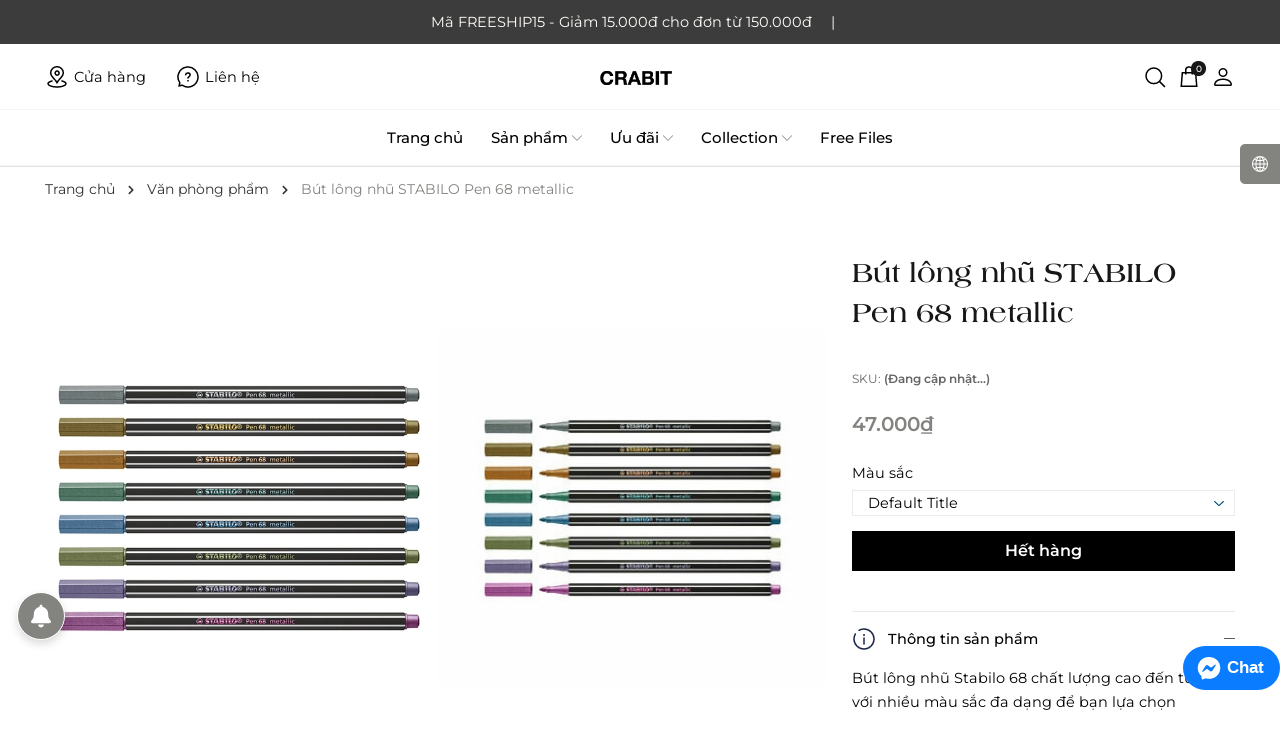

--- FILE ---
content_type: text/html; charset=utf-8
request_url: https://www.crabit.vn/but-long-nhu-stabilo-pen-68-metallic
body_size: 68830
content:
<!DOCTYPE html>
<html lang="vi">
	<head>
		<meta charset="UTF-8" />
		<meta name="theme-color" content="#838380" />
		<link rel="canonical" href="https://www.crabit.vn/but-long-nhu-stabilo-pen-68-metallic"/>
		<meta name='revisit-after' content='2 days' />
		<meta name="viewport" content="width=device-width, initial-scale=1">
		<meta name="robots" content="noodp,index,follow" />
		<meta name="description" content="Bút lông nhũ Stabilo pen 68 Metallic chất lượng cao đến từ Đức. Bút STABILO 68 màu nhũ dạng nước với màu sắc lấp lánh có thể tô màu và viết với nhiều màu sắc cho bạn lựa chọn.">
		<title>Bút lông nhũ STABILO Pen 68 metallic		</title>
		<meta name="keywords" content="Bút lông nhũ STABILO Pen 68 metallic, Văn phòng phẩm, Bút, Học sinh tiểu học, Crabit Notebuck, www.crabit.vn"/>		
		
	<meta property="og:type" content="product">
	<meta property="og:title" content="Bút lông nhũ STABILO Pen 68 metallic">
	
		<meta property="og:image" content="https://bizweb.dktcdn.net/thumb/grande/100/220/344/products/m.jpg?v=1615582606517">
		<meta property="og:image:secure_url" content="https://bizweb.dktcdn.net/thumb/grande/100/220/344/products/m.jpg?v=1615582606517">
	
		<meta property="og:image" content="https://bizweb.dktcdn.net/thumb/grande/100/220/344/products/m2.jpg?v=1615582607063">
		<meta property="og:image:secure_url" content="https://bizweb.dktcdn.net/thumb/grande/100/220/344/products/m2.jpg?v=1615582607063">
	
	<meta property="og:price:amount" content="47.000">
	<meta property="og:price:currency" content="VND">

<meta property="og:description" content="Bút lông nhũ Stabilo pen 68 Metallic chất lượng cao đến từ Đức. Bút STABILO 68 màu nhũ dạng nước với màu sắc lấp lánh có thể tô màu và viết với nhiều màu sắc cho bạn lựa chọn.">
<meta property="og:url" content="https://www.crabit.vn/but-long-nhu-stabilo-pen-68-metallic">
<meta property="og:site_name" content="Crabit Notebuck">	
		<link rel="icon" href="//bizweb.dktcdn.net/100/220/344/themes/1030367/assets/favicon.png?1768271390113" type="image/x-icon" />
		<link rel="dns-prefetch" href="https://bizweb.dktcdn.net" crossorigin>
		<link rel="preconnect" href="https://fonts.googleapis.com" crossorigin>
		<link rel="preconnect" href="https://fonts.gstatic.com" crossorigin>
		<link rel="dns-prefetch" href="https://www.crabit.vn" crossorigin>
		<link rel="defer" as="script" href="//bizweb.dktcdn.net/100/220/344/themes/1030367/assets/jquery.js?1768271390113" />
		<script src="//bizweb.dktcdn.net/100/220/344/themes/1030367/assets/jquery.js?1768271390113" type="text/javascript"></script>
		<link rel="preload" as="script" href="//bizweb.dktcdn.net/100/220/344/themes/1030367/assets/swiper.js?1768271390113" />
		<script src="//bizweb.dktcdn.net/100/220/344/themes/1030367/assets/swiper.js?1768271390113" type="text/javascript"></script>
		<link rel="preload" as="script" href="//bizweb.dktcdn.net/100/220/344/themes/1030367/assets/lazy.js?1768271390113" />
		<script src="//bizweb.dktcdn.net/100/220/344/themes/1030367/assets/lazy.js?1768271390113" type="text/javascript"></script>
		<link rel="preload" as='style' type="text/css" href="//bizweb.dktcdn.net/100/220/344/themes/1030367/assets/fonts.scss.css?1768271390113">
<link rel="preload" as='style' type="text/css" media="all" href="//bizweb.dktcdn.net/100/220/344/themes/1030367/assets/main.scss.css?1768271390113">


<link rel="preload" as='style'  type="text/css" href="//bizweb.dktcdn.net/100/220/344/themes/1030367/assets/bootstrap-4-3-min.css?1768271390113">

<style>
	:root {
		--mainColor: #01567f;
		--textColor: #231f20;
	}
</style>
<link href="//bizweb.dktcdn.net/100/220/344/themes/1030367/assets/fonts.scss.css?1768271390113" rel="stylesheet" type="text/css" media="all" />
<link rel="stylesheet" href="//bizweb.dktcdn.net/100/220/344/themes/1030367/assets/bootstrap-4-3-min.css?1768271390113">
<link href="//bizweb.dktcdn.net/100/220/344/themes/1030367/assets/main.scss.css?1768271390113" rel="stylesheet" type="text/css" media="all" />	
<link href="//bizweb.dktcdn.net/100/220/344/themes/1030367/assets/breadcrumb_style.scss.css?1768271390113" rel="stylesheet" type="text/css" media="all" />






<link href="//bizweb.dktcdn.net/100/220/344/themes/1030367/assets/product_style.scss.css?1768271390113" rel="stylesheet" type="text/css" media="all" />




<link href="//bizweb.dktcdn.net/100/220/344/themes/1030367/assets/quickviews_popup_cart.scss.css?1768271390113" rel="stylesheet" type="text/css" media="all" />
		<script>
	var Bizweb = Bizweb || {};
	Bizweb.store = 'giayngocanh.mysapo.net';
	Bizweb.id = 220344;
	Bizweb.theme = {"id":1030367,"name":"30-6-2025","role":"main"};
	Bizweb.template = 'product';
	if(!Bizweb.fbEventId)  Bizweb.fbEventId = 'xxxxxxxx-xxxx-4xxx-yxxx-xxxxxxxxxxxx'.replace(/[xy]/g, function (c) {
	var r = Math.random() * 16 | 0, v = c == 'x' ? r : (r & 0x3 | 0x8);
				return v.toString(16);
			});		
</script>
<script>
	(function () {
		function asyncLoad() {
			var urls = ["https://forms.sapoapps.vn/libs/js/surveyform.min.js?store=giayngocanh.mysapo.net","https://productviewedhistory.sapoapps.vn/ProductViewed/ProductRecentScriptTags?store=giayngocanh.mysapo.net","https://memberdeals.sapoapps.vn/scripts/appbulk_member_deals.min.js?store=giayngocanh.mysapo.net","https://google-shopping.sapoapps.vn/conversion-tracker/global-tag/35.js?store=giayngocanh.mysapo.net","https://google-shopping.sapoapps.vn/conversion-tracker/event-tag/35.js?store=giayngocanh.mysapo.net","https://popup.sapoapps.vn/api/genscript/script?store=giayngocanh.mysapo.net","https://buyx-gety.sapoapps.vn/assets/script.v2.js?store=giayngocanh.mysapo.net","https://aff.sapoapps.vn/api/proxy/scripttag.js?store=giayngocanh.mysapo.net","https://google-shopping-v2.sapoapps.vn/api/conversion-tracker/global-tag/2357?store=giayngocanh.mysapo.net","https://google-shopping-v2.sapoapps.vn/api/conversion-tracker/event-tag/2357?store=giayngocanh.mysapo.net","https://google-shopping-v2.sapoapps.vn/api/conversion-tracker/event-tag-conversion/2357?store=giayngocanh.mysapo.net"];
			for (var i = 0; i < urls.length; i++) {
				var s = document.createElement('script');
				s.type = 'text/javascript';
				s.async = true;
				s.src = urls[i];
				var x = document.getElementsByTagName('script')[0];
				x.parentNode.insertBefore(s, x);
			}
		};
		window.attachEvent ? window.attachEvent('onload', asyncLoad) : window.addEventListener('load', asyncLoad, false);
	})();
</script>


<script>
	window.BizwebAnalytics = window.BizwebAnalytics || {};
	window.BizwebAnalytics.meta = window.BizwebAnalytics.meta || {};
	window.BizwebAnalytics.meta.currency = 'VND';
	window.BizwebAnalytics.tracking_url = '/s';

	var meta = {};
	
	meta.product = {"id": 20917228, "vendor": "Crabthing", "name": "Bút lông nhũ STABILO Pen 68 metallic",
	"type": "A3 Thái Á", "price": 47000 };
	
	
	for (var attr in meta) {
	window.BizwebAnalytics.meta[attr] = meta[attr];
	}
</script>

	
		<script src="/dist/js/stats.min.js?v=96f2ff2"></script>
	



<!-- Google tag (gtag.js) -->
<script async src="https://www.googletagmanager.com/gtag/js?id=G-3RZRKB5VKG"></script>
<script>
  window.dataLayer = window.dataLayer || [];
  function gtag(){dataLayer.push(arguments);}
  gtag('js', new Date());

  gtag('config', 'G-3RZRKB5VKG');
</script>
<script>

	window.enabled_enhanced_ecommerce = true;

</script>

<script>

	try {
		gtag('event', 'view_item', {
			items: [
				{
					id: 20917228,
					name: "Bút lông nhũ STABILO Pen 68 metallic",
					brand: "Crabthing",
					category: "A3 Thái Á",
					variant: null,
					price: '47000'
				}
			]
		});
	} catch(e) { console.error('ga script error', e);}

</script>




<!--Facebook Pixel Code-->
<script>
	!function(f, b, e, v, n, t, s){
	if (f.fbq) return; n = f.fbq = function(){
	n.callMethod?
	n.callMethod.apply(n, arguments):n.queue.push(arguments)}; if (!f._fbq) f._fbq = n;
	n.push = n; n.loaded = !0; n.version = '2.0'; n.queue =[]; t = b.createElement(e); t.async = !0;
	t.src = v; s = b.getElementsByTagName(e)[0]; s.parentNode.insertBefore(t, s)}
	(window,
	document,'script','https://connect.facebook.net/en_US/fbevents.js');
	fbq('init', '567951300412353', {} , {'agent': 'plsapo'}); // Insert your pixel ID here.
	fbq('init', '286454843693604', {} , {'agent': 'plsapo'}); // Insert your pixel ID here.
	fbq('init', '4708816835828506', {} , {'agent': 'plsapo'}); // Insert your pixel ID here.
	fbq('init', '1101926460540270', {} , {'agent': 'plsapo'}); // Insert your pixel ID here.
	fbq('track', 'PageView',{},{ eventID: Bizweb.fbEventId });
	
	fbq('track', 'ViewContent', {
	content_ids: [20917228],
	content_name: '"Bút lông nhũ STABILO Pen 68 metallic"',
	content_type: 'product_group',
	value: '47000',
	currency: window.BizwebAnalytics.meta.currency
	}, { eventID: Bizweb.fbEventId });
	
</script>
<noscript>
	<img height='1' width='1' style='display:none' src='https://www.facebook.com/tr?id=567951300412353,286454843693604,4708816835828506,1101926460540270&ev=PageView&noscript=1' />
</noscript>
<!--DO NOT MODIFY-->
<!--End Facebook Pixel Code-->



<script>
	var eventsListenerScript = document.createElement('script');
	eventsListenerScript.async = true;
	
	eventsListenerScript.src = "/dist/js/store_events_listener.min.js?v=1b795e9";
	
	document.getElementsByTagName('head')[0].appendChild(eventsListenerScript);
</script>






		
		<script>var ProductReviewsAppUtil=ProductReviewsAppUtil || {};ProductReviewsAppUtil.store={name: 'Crabit Notebuck'};</script>
		
<script type="application/ld+json">
        {
        "@context": "http://schema.org",
        "@type": "BreadcrumbList",
        "itemListElement": 
        [
            {
                "@type": "ListItem",
                "position": 1,
                "item": 
                {
                  "@id": "https://www.crabit.vn",
                  "name": "Trang chủ"
                }
            },
      
            {
                "@type": "ListItem",
                "position": 2,
                "item": 
                {
                  "@id": "https://www.crabit.vn/but-long-nhu-stabilo-pen-68-metallic",
                  "name": "Bút lông nhũ STABILO Pen 68 metallic"
                }
            }
      
        
      
      
      
      
    
        ]
        }
</script>

<script type="application/ld+json">
{
	"@context" : "http://schema.org",
  	"@type" : "Organization",
  	"legalName" : "Crabit Notebuck",
  	"url" : "https://www.crabit.vn",
  	"contactPoint":[{
    	"@type" : "ContactPoint",
    	"telephone" : "+84 0988782832",
    	"contactType" : "customer service"
  	}],
  	"logo":"//bizweb.dktcdn.net/100/220/344/themes/1030367/assets/logo.png?1768271390113",
  	"sameAs":[
  	"#",
    "#"
	]
}
</script>
<script type="application/ld+json">
{
  "@context" : "http://schema.org",
  "@type" : "WebSite", 
  "name" : "Crabit Notebuck",
  "url" : "https://www.crabit.vn",
  "potentialAction":{
    	"@type" : "SearchAction",
    	"target" : "https://www.crabit.vn/search?query={search_term}",
    	"query-input" : "required name=search_term"
  	}                     
}
</script>
		<script>
			$(document).ready(function ($) {
				awe_lazyloadImage();
			});
			function awe_lazyloadImage() {
				var ll = new LazyLoad({
					elements_selector: ".lazyload",
					load_delay: 100,
					threshold: 0
				});
			} window.awe_lazyloadImage=awe_lazyloadImage;
		</script>
		<!-- Google Tag Manager -->
<script>(function(w,d,s,l,i){w[l]=w[l]||[];w[l].push({'gtm.start':
new Date().getTime(),event:'gtm.js'});var f=d.getElementsByTagName(s)[0],
j=d.createElement(s),dl=l!='dataLayer'?'&l='+l:'';j.async=true;j.src=
'https://www.googletagmanager.com/gtm.js?id='+i+dl;f.parentNode.insertBefore(j,f);
})(window,document,'script','dataLayer','GTM-N43HB22');</script>
<!-- End Google Tag Manager -->
	</head>
	<body>
		<div class="opacity_menu"></div>
		<header class="header">
	
	<div class="wolf-header-notice">
		<div class="container notice-list">
			<div class="notice-item">
				Mã FREESHIP15 - Giảm 15.000đ cho đơn từ 150.000đ
			</div>
			<div class="notice-item">
				
			</div>
		</div>
	</div>
	
	<div class="wolf-main-header">
		<div class="container wolf-main-header-grid">
			<div class="wolf-header-left">
				<ul class="header-nav-secondary header-nav-secondary-left">
					<li class="wolf-hide-mobile">
						<a href="https://www.crabit.vn/he-thong-cua-hang-crabit-studio" title="Cửa hàng">
							<svg aria-label="Location icon" class="icon icon-location" width="24" height="24" xmlns="http://www.w3.org/2000/svg" viewBox="0 0 24 24"><path d="M13.41,6.59a2,2,0,1,1-2.77,2.87l-.05-.05a2,2,0,0,1,2.82-2.82Z" fill="none" stroke="currentColor" stroke-linecap="round" stroke-width="1.5" vector-effect="non-scaling-stroke"></path><path d="M15.49,13.24A16,16,0,0,0,12,17.7a16.4,16.4,0,0,0-3.49-4.46C6.76,11.43,5.68,9.94,5.67,8A6.23,6.23,0,0,1,12,1.72,6.23,6.23,0,0,1,18.33,8C18.32,9.94,17.24,11.42,15.49,13.24Z" fill="none" stroke="currentColor" stroke-width="1.5" vector-effect="non-scaling-stroke"></path><path d="M7,16c-2.41.59-4,1.58-4,2.72C3,20.53,7,22,12,22s9-1.47,9-3.28c0-1.14-1.59-2.13-4-2.72" fill="none" stroke="currentColor" stroke-linecap="round" stroke-width="1.5" vector-effect="non-scaling-stroke"></path></svg>
							<span>Cửa hàng</span>
						</a>
					</li>
					<li class="wolf-hide-mobile">
						<a href="/lien-he" title="Liên hệ">
							<svg aria-label="Support icon" class="icon icon-support" width="24" height="24" viewBox="0 0 24 24" fill="none" xmlns="http://www.w3.org/2000/svg"><path d="M9.685 9.685A2.181 2.181 0 0 1 11.9 7.998 2.137 2.137 0 0 1 14.15 10C14.15 11.504 12 12 12 13M12.125 15.752a.125.125 0 1 1-.25 0 .125.125 0 0 1 .25 0" stroke="currentColor" stroke-width="1.5" vector-effect="non-scaling-stroke" stroke-linecap="round" stroke-linejoin="round"></path><path clip-rule="evenodd" d="M3.81 17.738a10 10 0 1 1 2.452 2.452l-3.152.7.7-3.152Z" stroke="currentColor" stroke-width="1.5" vector-effect="non-scaling-stroke"></path></svg>
							<span>Liên hệ</span>
						</a>
					</li>
					<li class="wolf-search wolf-hide-desktop">
						<a href="javascript:;" class="wofl-search-link" title="Tìm kiếm">
							<svg width="24" height="24" viewBox="0 0 24 24" aria-hidden="true">
								<g transform="translate(3.000000, 3.000000)" stroke="currentColor" stroke-width="1.5" fill="none" fill-rule="evenodd">
									<circle cx="7.82352941" cy="7.82352941" r="7.82352941"></circle>
									<line x1="13.9705882" y1="13.9705882" x2="18.4411765" y2="18.4411765" stroke-linecap="square"></line>
								</g>
							</svg>
						</a>
					</li>
					
				</ul>
			</div>
			<div class="wolf-header-center">
				<a href="/" class="logo-wrapper" title="Crabit Notebuck">
					<img width="320" height="35" src="[data-uri]" data-src="//bizweb.dktcdn.net/100/220/344/themes/1030367/assets/logo.png?1768271390113" alt="Crabit Notebuck" class="lazyload">
				</a>
			</div>
			<div class="wolf-header-right">
				<ul class="header-nav-secondary header-nav-secondary-right">
					<li class="wolf-search wolf-hide-mobile">
						<a href="javascript:;" class="wofl-search-link" title="Tìm kiếm">
							<svg width="24" height="24" viewBox="0 0 24 24" aria-hidden="true">
								<g transform="translate(3.000000, 3.000000)" stroke="currentColor" stroke-width="1.5" fill="none" fill-rule="evenodd">
									<circle cx="7.82352941" cy="7.82352941" r="7.82352941"></circle>
									<line x1="13.9705882" y1="13.9705882" x2="18.4411765" y2="18.4411765" stroke-linecap="square"></line>
								</g>
							</svg>
						</a>
					</li>
					
					<li class="wolf-header-cart header-action_cart">
						<a class="a-hea" href="/cart" title="Giỏ hàng">
							<span class="box-icon">
								<svg width="24" height="24" viewBox="0 0 24 24" aria-hidden="true">
									<g stroke="none" stroke-width="1" fill="none" fill-rule="evenodd">
										<rect x="0" y="0" width="24" height="24"></rect>
										<path d="M15.3214286,9.5 C15.3214286,7.93720195 15.3214286,6.5443448 15.3214286,5.32142857 C15.3214286,3.48705422 13.8343743,2 12,2 C10.1656257,2 8.67857143,3.48705422 8.67857143,5.32142857 C8.67857143,6.5443448 8.67857143,7.93720195 8.67857143,9.5" id="Oval-Copy-11" stroke="currentColor" stroke-width="1.5"></path>
										<polygon stroke="currentColor" stroke-width="1.5" points="5.35714286 7.70535714 18.6428571 7.70535714 19.75 21.2678571 4.25 21.2678571"></polygon>
									</g>
								</svg>
							</span>
							<span class="count_item count_item_pr"></span>
						</a>
						<div class="top-cart-content">		
							<div class="CartHeaderContainer">
							</div>
						</div>
					</li>
					<li class="wolf-header-account">
						<a href="javascript:;" class="header-account" aria-label="Tài khoản" title="Tài khoản">
							<svg xmlns="http://www.w3.org/2000/svg" width="30" height="30" fill="currentColor" class="bi bi-person" viewBox="0 0 16 16">
								<path d="M8 8a3 3 0 1 0 0-6 3 3 0 0 0 0 6Zm2-3a2 2 0 1 1-4 0 2 2 0 0 1 4 0Zm4 8c0 1-1 1-1 1H3s-1 0-1-1 1-4 6-4 6 3 6 4Zm-1-.004c-.001-.246-.154-.986-.832-1.664C11.516 10.68 10.289 10 8 10c-2.29 0-3.516.68-4.168 1.332-.678.678-.83 1.418-.832 1.664h10Z"/>
							</svg>
						</a>
						<ul>
							
							<li class="li-account"><a rel="nofollow" href="/account/login" title="Đăng nhập">
								<svg xmlns="http://www.w3.org/2000/svg" width="16" height="16" fill="currentColor" class="bi bi-box-arrow-in-right" viewBox="0 0 16 16">
									<path fill-rule="evenodd" d="M6 3.5a.5.5 0 0 1 .5-.5h8a.5.5 0 0 1 .5.5v9a.5.5 0 0 1-.5.5h-8a.5.5 0 0 1-.5-.5v-2a.5.5 0 0 0-1 0v2A1.5 1.5 0 0 0 6.5 14h8a1.5 1.5 0 0 0 1.5-1.5v-9A1.5 1.5 0 0 0 14.5 2h-8A1.5 1.5 0 0 0 5 3.5v2a.5.5 0 0 0 1 0v-2z"/>
									<path fill-rule="evenodd" d="M11.854 8.354a.5.5 0 0 0 0-.708l-3-3a.5.5 0 1 0-.708.708L10.293 7.5H1.5a.5.5 0 0 0 0 1h8.793l-2.147 2.146a.5.5 0 0 0 .708.708l3-3z"/>
								</svg>
								Đăng nhập</a>
							</li>
							<li class="li-account"><a rel="nofollow" href="/account/register" title="Đăng ký">
								<svg xmlns="http://www.w3.org/2000/svg" width="16" height="16" fill="currentColor" class="bi bi-person-plus" viewBox="0 0 16 16">
									<path d="M6 8a3 3 0 1 0 0-6 3 3 0 0 0 0 6zm2-3a2 2 0 1 1-4 0 2 2 0 0 1 4 0zm4 8c0 1-1 1-1 1H1s-1 0-1-1 1-4 6-4 6 3 6 4zm-1-.004c-.001-.246-.154-.986-.832-1.664C9.516 10.68 8.289 10 6 10c-2.29 0-3.516.68-4.168 1.332-.678.678-.83 1.418-.832 1.664h10z"/>
									<path fill-rule="evenodd" d="M13.5 5a.5.5 0 0 1 .5.5V7h1.5a.5.5 0 0 1 0 1H14v1.5a.5.5 0 0 1-1 0V8h-1.5a.5.5 0 0 1 0-1H13V5.5a.5.5 0 0 1 .5-.5z"/>
								</svg>
								Đăng ký</a>
							</li>
							
						</ul>
					</li>
				</ul>
			</div>
		</div>
		<div class="wolf-main-search">
			<div class="wolf-main-search-container container">
				<button class="wolf-main-search-close" aria-label="Close">
					<svg xmlns="http://www.w3.org/2000/svg" width="24" height="24" viewBox="0 0 24 24" fill="none" stroke="currentColor" stroke-width="1" stroke-linecap="round" stroke-linejoin="round" class="feather feather-x" aria-hidden="true"><line x1="18" y1="6" x2="6" y2="18"></line><line x1="6" y1="6" x2="18" y2="18"></line></svg>
				</button>
				<form action="/search" method="get" class="header-search-form search-bar" role="search">
					<input name="query" required class="input-group-field auto-search search-auto form-control" placeholder="Tìm sản phẩm..." autocomplete="off" type="text">
					<input type="hidden" name="type" value="product">
					<button type="submit" class="wolf-btn-search btn icon-fallback-text" aria-label="Tìm kiếm" title="Tìm kiếm">
						<svg xmlns="http://www.w3.org/2000/svg" width="24" height="24" fill="currentColor" class="bi bi-search" viewBox="0 0 16 16">
							<path d="M11.742 10.344a6.5 6.5 0 1 0-1.397 1.398h-.001c.03.04.062.078.098.115l3.85 3.85a1 1 0 0 0 1.415-1.414l-3.85-3.85a1.007 1.007 0 0 0-.115-.1zM12 6.5a5.5 5.5 0 1 1-11 0 5.5 5.5 0 0 1 11 0z"/>
						</svg>
					</button>
				</form>
				<div class="search-suggest">
					<div class="item-suggest">
						<div class="search-title">
							Danh mục nổi bật
						</div>
						<div class="row search-list">
							
							
							<div class="col-lg-3 col-md-3 col-sm-6 col-6">
								<a class="search-item" href="/so-ke-ngang" title="Sổ kẻ ngang - Lined">
									<div class="keyword-img">
										
										<img src="[data-uri]" data-src="//bizweb.dktcdn.net/thumb/large/100/220/344/collections/rule.jpg?v=1751439042707" alt="Sổ kẻ ngang - Lined" width="263" height="375" class="lazyload duration-300" />
										
									</div>
									<div class="keyword-info-title">Sổ kẻ ngang - Lined</div>
								</a>
							</div>
							
							
							<div class="col-lg-3 col-md-3 col-sm-6 col-6">
								<a class="search-item" href="/so-dotgrid" title="Sổ chấm - Dotgrid">
									<div class="keyword-img">
										
										<img src="[data-uri]" data-src="//bizweb.dktcdn.net/thumb/large/100/220/344/collections/dot.jpg?v=1751438833820" alt="Sổ chấm - Dotgrid" width="263" height="375" class="lazyload duration-300" />
										
									</div>
									<div class="keyword-info-title">Sổ chấm - Dotgrid</div>
								</a>
							</div>
							
							
							<div class="col-lg-3 col-md-3 col-sm-6 col-6">
								<a class="search-item" href="/so-tron-plain" title="Sổ Trơn - Plain">
									<div class="keyword-img">
										
										<img src="[data-uri]" data-src="//bizweb.dktcdn.net/thumb/large/100/220/344/collections/plain.jpg?v=1751438557053" alt="Sổ Trơn - Plain" width="263" height="375" class="lazyload duration-300" />
										
									</div>
									<div class="keyword-info-title">Sổ Trơn - Plain</div>
								</a>
							</div>
							
							
							<div class="col-lg-3 col-md-3 col-sm-6 col-6">
								<a class="search-item" href="/so-o-vuong" title="Sổ ô vuông - Grid">
									<div class="keyword-img">
										
										<img src="[data-uri]" data-src="//bizweb.dktcdn.net/thumb/large/100/220/344/collections/sl-072622-51930-13.jpg?v=1751438476727" alt="Sổ ô vuông - Grid" width="263" height="375" class="lazyload duration-300" />
										
									</div>
									<div class="keyword-info-title">Sổ ô vuông - Grid</div>
								</a>
							</div>
							
						</div>
					</div>
					<div class="list-search row"></div>
				</div>
			</div>
		</div>
		<nav class="wolf-nav-drawer">
	<div class="container scroll-menu-desktop">
		<div class="mobile-nav-slider">
			<ul class="wolf-main-nav">
				
				
				
				
				<li class="nav-item nav-item-level-1 ">
					<a class="nav-link" href="/" title="Trang chủ">Trang chủ</a>
				</li>
				
				
				
				
				<li class="nav-item nav-item-level-1  ">
					<a href="/collections/all" class="nav-item-toggle nav-link" title="Sản phẩm">Sản phẩm
						<svg class="wolf-icon-menus" xmlns="http://www.w3.org/2000/svg" xmlns:xlink="http://www.w3.org/1999/xlink" x="0px" y="0px" viewBox="0 0 490.656 490.656" style="enable-background:new 0 0 490.656 490.656;" xml:space="preserve" width="25px" height="25px"><path d="M487.536,120.445c-4.16-4.16-10.923-4.16-15.083,0L245.339,347.581L18.203,120.467c-4.16-4.16-10.923-4.16-15.083,0    c-4.16,4.16-4.16,10.923,0,15.083l234.667,234.667c2.091,2.069,4.821,3.115,7.552,3.115s5.461-1.045,7.531-3.136l234.667-234.667    C491.696,131.368,491.696,124.605,487.536,120.445z" data-original="#000000" class="active-path" data-old_color="#000000" fill="#141414"/></svg>
						<svg aria-label="Chevron right icon" class="icon icon-chevron-right" xmlns="http://www.w3.org/2000/svg" viewBox="0 0 24 24"><use xlink:href="#iconChevronRight"></use></svg>
					</a>
					<div class="wolf-nav-dropdown">
						<div class="megamenu">
							
							<ul class="submenu submenu-nested submenu-span-4">
								
								
								<li class="nav-item nav-item-level-2 has-submenu">
									<a class="nav-link nav-link-level-2 mobile-subnav-item-toggle" href="/so-tay-cao-cap" title="Sổ tay">Sổ tay<svg aria-label="Chevron right icon" class="icon icon-chevron-right" xmlns="http://www.w3.org/2000/svg" viewBox="0 0 24 24"><use xlink:href="#iconChevronRight"></use></svg></a>
									<div class="submenu-descendant">
										<ul>
											
											<li class="nav-item nav-item-level-3">
												<a class="nav-link nav-link-level-3" href="/so-ke-ngang" title="Sổ kẻ ngang - Lined">Sổ kẻ ngang - Lined</a>
											</li>
											
											<li class="nav-item nav-item-level-3">
												<a class="nav-link nav-link-level-3" href="/so-dotgrid" title="Sổ chấm - Dotgrid">Sổ chấm - Dotgrid</a>
											</li>
											
											<li class="nav-item nav-item-level-3">
												<a class="nav-link nav-link-level-3" href="/so-tron-plain" title="Sổ Trơn - Plain">Sổ Trơn - Plain</a>
											</li>
											
											<li class="nav-item nav-item-level-3">
												<a class="nav-link nav-link-level-3" href="/so-o-vuong" title="Sổ ô vuông - Grid">Sổ ô vuông - Grid</a>
											</li>
											
											<li class="nav-item nav-item-level-3">
												<a class="nav-link nav-link-level-3" href="/so-ve-sketchbook" title="Sổ vẽ - Sketchbook">Sổ vẽ - Sketchbook</a>
											</li>
											
											<li class="nav-item nav-item-level-3">
												<a class="nav-link nav-link-level-3" href="/so-memory-journal-so-anh" title="Sổ ảnh - Memory Journal">Sổ ảnh - Memory Journal</a>
											</li>
											
											<li class="nav-item nav-item-level-3">
												<a class="nav-link nav-link-level-3" href="/so-lich-calendar" title="Sổ kế hoạch - Planner">Sổ kế hoạch - Planner</a>
											</li>
											
											<li class="nav-item nav-item-level-3">
												<a class="nav-link nav-link-level-3" href="/so-tap-viet-calligraphy" title="Sổ tập viết - Calligraphy">Sổ tập viết - Calligraphy</a>
											</li>
											
											<li class="nav-item nav-item-level-3">
												<a class="nav-link nav-link-level-3" href="/so-cong" title="Sổ còng - Binder">Sổ còng - Binder</a>
											</li>
											
											<li class="nav-item nav-item-level-3">
												<a class="nav-link nav-link-level-3" href="/so-lo-xo" title="Sổ lò xo - Spring Binder">Sổ lò xo - Spring Binder</a>
											</li>
																					
										</ul>
									</div>
								</li>
								
								
								
								<li class="nav-item nav-item-level-2 has-submenu">
									<a class="nav-link nav-link-level-2 mobile-subnav-item-toggle" href="/vo" title="Vở viết">Vở viết<svg aria-label="Chevron right icon" class="icon icon-chevron-right" xmlns="http://www.w3.org/2000/svg" viewBox="0 0 24 24"><use xlink:href="#iconChevronRight"></use></svg></a>
									<div class="submenu-descendant">
										<ul>
											
											<li class="nav-item nav-item-level-3">
												<a class="nav-link nav-link-level-3" href="/vo-ke-ngang" title="Vở kẻ ngang - Lined">Vở kẻ ngang - Lined</a>
											</li>
											
											<li class="nav-item nav-item-level-3">
												<a class="nav-link nav-link-level-3" href="/vo-dot" title="Vở chấm - Dotgrid">Vở chấm - Dotgrid</a>
											</li>
											
											<li class="nav-item nav-item-level-3">
												<a class="nav-link nav-link-level-3" href="/vo-o-vuong" title="Vở ô vuông - Grid">Vở ô vuông - Grid</a>
											</li>
											
											<li class="nav-item nav-item-level-3">
												<a class="nav-link nav-link-level-3" href="/vo-sieu-day-composition" title="Vở siêu dày - Composition">Vở siêu dày - Composition</a>
											</li>
											
											<li class="nav-item nav-item-level-3">
												<a class="nav-link nav-link-level-3" href="/vo-cornell" title="Vở Cornell - Cornell">Vở Cornell - Cornell</a>
											</li>
											
											<li class="nav-item nav-item-level-3">
												<a class="nav-link nav-link-level-3" href="/vo-hoc-toan-mathematic" title="Vở toán - Mathematic">Vở toán - Mathematic</a>
											</li>
											
											<li class="nav-item nav-item-level-3">
												<a class="nav-link nav-link-level-3" href="/vo-dong-ke-trang-white-line" title="Vở dòng trắng - Whiteline">Vở dòng trắng - Whiteline</a>
											</li>
											
											<li class="nav-item nav-item-level-3">
												<a class="nav-link nav-link-level-3" href="/vo-o-ly" title="Vở ô ly">Vở ô ly</a>
											</li>
											
											<li class="nav-item nav-item-level-3">
												<a class="nav-link nav-link-level-3" href="/tap-giay-kiem-tra" title="Giấy kiểm tra">Giấy kiểm tra</a>
											</li>
											
											<li class="nav-item nav-item-level-3">
												<a class="nav-link nav-link-level-3" href="/so-hoc-tu-vocabulary-notebook" title="Sổ học từ - Vocabulary Notebook">Sổ học từ - Vocabulary Notebook</a>
											</li>
																					
										</ul>
									</div>
								</li>
								
								
								
								<li class="nav-item nav-item-level-2 has-submenu">
									<a class="nav-link nav-link-level-2 mobile-subnav-item-toggle" href="/crabthing" title="Phụ kiện">Phụ kiện<svg aria-label="Chevron right icon" class="icon icon-chevron-right" xmlns="http://www.w3.org/2000/svg" viewBox="0 0 24 24"><use xlink:href="#iconChevronRight"></use></svg></a>
									<div class="submenu-descendant">
										<ul>
											
											<li class="nav-item nav-item-level-3">
												<a class="nav-link nav-link-level-3" href="/phu-kien" title="Phụ kiện">Phụ kiện</a>
											</li>
											
											<li class="nav-item nav-item-level-3">
												<a class="nav-link nav-link-level-3" href="/but" title="Bút">Bút</a>
											</li>
											
											<li class="nav-item nav-item-level-3">
												<a class="nav-link nav-link-level-3" href="/sticker" title="Sticker">Sticker</a>
											</li>
											
											<li class="nav-item nav-item-level-3">
												<a class="nav-link nav-link-level-3" href="/washitape-1" title="Washitape">Washitape</a>
											</li>
											
											<li class="nav-item nav-item-level-3">
												<a class="nav-link nav-link-level-3" href="/giay-note" title="Giấy note">Giấy note</a>
											</li>
											
											<li class="nav-item nav-item-level-3">
												<a class="nav-link nav-link-level-3" href="/lich-calendar" title="Lịch - Calendar">Lịch - Calendar</a>
											</li>
											
											<li class="nav-item nav-item-level-3">
												<a class="nav-link nav-link-level-3" href="/hop-tui-ke-but" title="Hộp - Túi - Kệ Bút">Hộp - Túi - Kệ Bút</a>
											</li>
																					
										</ul>
									</div>
								</li>
								
								
								
								<li class="nav-item nav-item-level-2 has-submenu">
									<a class="nav-link nav-link-level-2 mobile-subnav-item-toggle" href="/art-craft" title="Art & Craft">Art & Craft<svg aria-label="Chevron right icon" class="icon icon-chevron-right" xmlns="http://www.w3.org/2000/svg" viewBox="0 0 24 24"><use xlink:href="#iconChevronRight"></use></svg></a>
									<div class="submenu-descendant">
										<ul>
											
											<li class="nav-item nav-item-level-3">
												<a class="nav-link nav-link-level-3" href="/do-choi-game" title="Đồ chơi sáng tạo - Game">Đồ chơi sáng tạo - Game</a>
											</li>
											
											<li class="nav-item nav-item-level-3">
												<a class="nav-link nav-link-level-3" href="/happier-clay-craft-set" title="Đất sét tự khô - Air Dry Clay">Đất sét tự khô - Air Dry Clay</a>
											</li>
											
											<li class="nav-item nav-item-level-3">
												<a class="nav-link nav-link-level-3" href="/so-tap-viet-calligraphy" title="Luyện chữ - Calligraphy">Luyện chữ - Calligraphy</a>
											</li>
											
											<li class="nav-item nav-item-level-3">
												<a class="nav-link nav-link-level-3" href="/so-luyen-viet-handwriting" title="Luyện chữ - Handwriting">Luyện chữ - Handwriting</a>
											</li>
											
											<li class="nav-item nav-item-level-3">
												<a class="nav-link nav-link-level-3" href="/tranh-dap-noi-crabit" title="Tranh đắp nổi Crabit">Tranh đắp nổi Crabit</a>
											</li>
																					
										</ul>
									</div>
								</li>
								
								
							</ul>
							
						</div>
					</div>
				</li>
				
				
				
				
				<li class="nav-item nav-item-level-1  ">
					<a href="/uu-dai-combo-vo" class="nav-item-toggle nav-link" title="Ưu đãi">Ưu đãi
						<svg class="wolf-icon-menus" xmlns="http://www.w3.org/2000/svg" xmlns:xlink="http://www.w3.org/1999/xlink" x="0px" y="0px" viewBox="0 0 490.656 490.656" style="enable-background:new 0 0 490.656 490.656;" xml:space="preserve" width="25px" height="25px"><path d="M487.536,120.445c-4.16-4.16-10.923-4.16-15.083,0L245.339,347.581L18.203,120.467c-4.16-4.16-10.923-4.16-15.083,0    c-4.16,4.16-4.16,10.923,0,15.083l234.667,234.667c2.091,2.069,4.821,3.115,7.552,3.115s5.461-1.045,7.531-3.136l234.667-234.667    C491.696,131.368,491.696,124.605,487.536,120.445z" data-original="#000000" class="active-path" data-old_color="#000000" fill="#141414"/></svg>
						<svg aria-label="Chevron right icon" class="icon icon-chevron-right" xmlns="http://www.w3.org/2000/svg" viewBox="0 0 24 24"><use xlink:href="#iconChevronRight"></use></svg>
					</a>
					<div class="wolf-nav-dropdown">
						<div class="megamenu">
							
							<ul class="submenu submenu-nested submenu-span-4">
								
								
								<li class="nav-item nav-item-level-2">
									<a class="nav-link nav-link-level-2 " href="/game-tet-sale-20" title="Game Tết Sale 20%">Game Tết Sale 20%</a>
								</li>
								
								
								
								<li class="nav-item nav-item-level-2">
									<a class="nav-link nav-link-level-2 " href="/uu-dai-combo-vo" title="Combo vở giảm 7%">Combo vở giảm 7%</a>
								</li>
								
								
								
								<li class="nav-item nav-item-level-2">
									<a class="nav-link nav-link-level-2 " href="/vo-sieu-day-composition" title="Vở 300-500 trang giảm 8%">Vở 300-500 trang giảm 8%</a>
								</li>
								
								
							</ul>
							
						</div>
					</div>
				</li>
				
				
				
				
				<li class="nav-item nav-item-level-1  ">
					<a href="/collection" class="nav-item-toggle nav-link" title="Collection">Collection
						<svg class="wolf-icon-menus" xmlns="http://www.w3.org/2000/svg" xmlns:xlink="http://www.w3.org/1999/xlink" x="0px" y="0px" viewBox="0 0 490.656 490.656" style="enable-background:new 0 0 490.656 490.656;" xml:space="preserve" width="25px" height="25px"><path d="M487.536,120.445c-4.16-4.16-10.923-4.16-15.083,0L245.339,347.581L18.203,120.467c-4.16-4.16-10.923-4.16-15.083,0    c-4.16,4.16-4.16,10.923,0,15.083l234.667,234.667c2.091,2.069,4.821,3.115,7.552,3.115s5.461-1.045,7.531-3.136l234.667-234.667    C491.696,131.368,491.696,124.605,487.536,120.445z" data-original="#000000" class="active-path" data-old_color="#000000" fill="#141414"/></svg>
						<svg aria-label="Chevron right icon" class="icon icon-chevron-right" xmlns="http://www.w3.org/2000/svg" viewBox="0 0 24 24"><use xlink:href="#iconChevronRight"></use></svg>
					</a>
					<div class="wolf-nav-dropdown">
						<div class="megamenu">
							
							<ul class="submenu submenu-nested submenu-span-4">
								
								
								<li class="nav-item nav-item-level-2">
									<a class="nav-link nav-link-level-2 " href="/crabitxkuchi-great-like-goose" title="Crabit x Kuchi - Great like Goose">Crabit x Kuchi - Great like Goose</a>
								</li>
								
								
								
								<li class="nav-item nav-item-level-2">
									<a class="nav-link nav-link-level-2 " href="/crabit-minhmin-emru-collection" title="Crabit x MinhMin - Êmru Collection">Crabit x MinhMin - Êmru Collection</a>
								</li>
								
								
								
								<li class="nav-item nav-item-level-2">
									<a class="nav-link nav-link-level-2 " href="/crabit-x-kokuyo-land-of-too-shy" title="Crabit x Kokuyo - Land of Too-Shy">Crabit x Kokuyo - Land of Too-Shy</a>
								</li>
								
								
								
								<li class="nav-item nav-item-level-2">
									<a class="nav-link nav-link-level-2 " href="/crabit-x-tram-cuu-ho-sai-gon-time-the-furry-friends" title="Crabit x Trạm cứu hộ Sài Gòn Time - The Furry Friends">Crabit x Trạm cứu hộ Sài Gòn Time - The Furry Friends</a>
								</li>
								
								
								
								<li class="nav-item nav-item-level-2">
									<a class="nav-link nav-link-level-2 " href="/happier-clay-craft-set" title="Happier Clay Craft Set">Happier Clay Craft Set</a>
								</li>
								
								
								
								<li class="nav-item nav-item-level-2">
									<a class="nav-link nav-link-level-2 " href="/coffee-series" title="Coffee Series">Coffee Series</a>
								</li>
								
								
								
								<li class="nav-item nav-item-level-2">
									<a class="nav-link nav-link-level-2 " href="/composition-collection" title="Composition Collection">Composition Collection</a>
								</li>
								
								
								
								<li class="nav-item nav-item-level-2">
									<a class="nav-link nav-link-level-2 " href="/onion-up-collection" title="Onion Up Collection">Onion Up Collection</a>
								</li>
								
								
								
								<li class="nav-item nav-item-level-2">
									<a class="nav-link nav-link-level-2 " href="/ribbon-collection" title="Ribbon Collection">Ribbon Collection</a>
								</li>
								
								
								
								<li class="nav-item nav-item-level-2">
									<a class="nav-link nav-link-level-2 " href="/hoc-dau-thi-do" title="Học Đậu Thi Đỗ">Học Đậu Thi Đỗ</a>
								</li>
								
								
								
								<li class="nav-item nav-item-level-2">
									<a class="nav-link nav-link-level-2 " href="/bo-san-pham-tet-at-ty-2025" title="Bộ Sản Phẩm Tết Ất Tỵ 2025">Bộ Sản Phẩm Tết Ất Tỵ 2025</a>
								</li>
								
								
								
								<li class="nav-item nav-item-level-2">
									<a class="nav-link nav-link-level-2 " href="/peach-pocket" title="Peach Pocket">Peach Pocket</a>
								</li>
								
								
								
								<li class="nav-item nav-item-level-2">
									<a class="nav-link nav-link-level-2 " href="/hen-colection" title="Hên Collection">Hên Collection</a>
								</li>
								
								
								
								<li class="nav-item nav-item-level-2">
									<a class="nav-link nav-link-level-2 " href="/moments-collection" title="Moments Collection">Moments Collection</a>
								</li>
								
								
								
								<li class="nav-item nav-item-level-2">
									<a class="nav-link nav-link-level-2 " href="/tomeoto" title="Tomeoto">Tomeoto</a>
								</li>
								
								
								
								<li class="nav-item nav-item-level-2">
									<a class="nav-link nav-link-level-2 " href="/trom-via" title="Trộm vía">Trộm vía</a>
								</li>
								
								
								
								<li class="nav-item nav-item-level-2">
									<a class="nav-link nav-link-level-2 " href="/a-few-notes" title="A Few Notes">A Few Notes</a>
								</li>
								
								
								
								<li class="nav-item nav-item-level-2">
									<a class="nav-link nav-link-level-2 " href="/bo-san-pham-tet-binh-ngo-2026" title="Bộ Sản Phẩm Tết Bính Ngọ 2026">Bộ Sản Phẩm Tết Bính Ngọ 2026</a>
								</li>
								
								
								
								<li class="nav-item nav-item-level-2">
									<a class="nav-link nav-link-level-2 " href="/planner-2025" title="Planner 2026">Planner 2026</a>
								</li>
								
								
							</ul>
							
						</div>
					</div>
				</li>
				
				
				
				
				<li class="nav-item nav-item-level-1 ">
					<a class="nav-link" href="/tai-ve-1" title="Free Files">Free Files</a>
				</li>
				
				
			</ul>
		</div>
		<div class="control-menu">
			<a href="#" id="prev"><svg xmlns="http://www.w3.org/2000/svg" viewBox="0 0 384 512"><path fill="#000" d="M41.4 233.4c-12.5 12.5-12.5 32.8 0 45.3l192 192c12.5 12.5 32.8 12.5 45.3 0s12.5-32.8 0-45.3L109.3 256 278.6 86.6c12.5-12.5 12.5-32.8 0-45.3s-32.8-12.5-45.3 0l-192 192z"></path></svg></a>
			<a href="#" id="next"><svg xmlns="http://www.w3.org/2000/svg" viewBox="0 0 384 512"><path fill="#000" d="M342.6 233.4c12.5 12.5 12.5 32.8 0 45.3l-192 192c-12.5 12.5-32.8 12.5-45.3 0s-12.5-32.8 0-45.3L274.7 256 105.4 86.6c-12.5-12.5-12.5-32.8 0-45.3s32.8-12.5 45.3 0l192 192z"></path></svg></a>
		</div>
	</div>
</nav>
	</div>
</header>
		<div class="bodywrap">
			
<section class="bread-crumb">
	<div class="container">
		<ul class="breadcrumb" >					
			<li class="home">
				<a  href="/" title="Trang chủ"><span >Trang chủ</span></a>						
				<span class="mr_lr">&nbsp;<svg aria-hidden="true" focusable="false" data-prefix="fas" data-icon="chevron-right" role="img" xmlns="http://www.w3.org/2000/svg" viewBox="0 0 320 512" class="svg-inline--fa fa-chevron-right fa-w-10"><path fill="currentColor" d="M285.476 272.971L91.132 467.314c-9.373 9.373-24.569 9.373-33.941 0l-22.667-22.667c-9.357-9.357-9.375-24.522-.04-33.901L188.505 256 34.484 101.255c-9.335-9.379-9.317-24.544.04-33.901l22.667-22.667c9.373-9.373 24.569-9.373 33.941 0L285.475 239.03c9.373 9.372 9.373 24.568.001 33.941z" class=""></path></svg>&nbsp;</span>
			</li>
			
			
			<li>
				<a class="changeurl"  href="/crabthing" title="Văn phòng phẩm"><span >Văn phòng phẩm</span></a>						
				<span class="mr_lr">&nbsp;<svg aria-hidden="true" focusable="false" data-prefix="fas" data-icon="chevron-right" role="img" xmlns="http://www.w3.org/2000/svg" viewBox="0 0 320 512" class="svg-inline--fa fa-chevron-right fa-w-10"><path fill="currentColor" d="M285.476 272.971L91.132 467.314c-9.373 9.373-24.569 9.373-33.941 0l-22.667-22.667c-9.357-9.357-9.375-24.522-.04-33.901L188.505 256 34.484 101.255c-9.335-9.379-9.317-24.544.04-33.901l22.667-22.667c9.373-9.373 24.569-9.373 33.941 0L285.475 239.03c9.373 9.372 9.373 24.568.001 33.941z" class=""></path></svg>&nbsp;</span>
			</li>
			
			<li><strong><span>Bút lông nhũ STABILO Pen 68 metallic</span></strong><li>
			
		</ul>
	</div>
</section>   
<section class="product wolf-product-page layout-product" itemscope itemtype="https://schema.org/Product">	
	<meta itemprop="category" content="Văn phòng phẩm">
<meta itemprop="url" content="//www.crabit.vn/but-long-nhu-stabilo-pen-68-metallic">
<meta itemprop="name" content="Bút lông nhũ STABILO Pen 68 metallic">
<meta itemprop="image" content="http://bizweb.dktcdn.net/thumb/grande/100/220/344/products/m.jpg?v=1615582606517">
<meta itemprop="description" content="Bút lông nhũ Stabilo 68 chất lượng cao đến từ Đức với nhiều màu sắc đa dạng để bạn lựa chọn
---Đặc điểm sản phẩm---
▪ Bút STABILO màu nhũ dạng nước với màu sắc lấp lánh có thể tô màu và viết
▪ Màu sắc của bút nhũ STABILO bền với hiệu ứng ánh kim lấp lánh ấn tượng, làm chữ viết mềm mại, sang trọng
▪ Bạn có thể sử dụng bút nhũ STABILO luôn mà không cần lắc bút hoặc bơm mực
▪ Có thể dùng bút nhũ STABILO viết hoặc tô màu trên nền tối
▪ Dành cho các bạn học sinh, sinh viên và cả những người đi làm
▪ Phục vụ nhu cầu học tập, ghi chép hiệu quả, ứng dụng với bullet journal và studygram
---Thông số sản phẩm---
&nbsp;▪ KÍCH THƯỚC: 9x18cm
▪ NÉT BÚT: 1.4mm
▪ XUẤT XỨ: Đức">

<div class="d-none" itemprop="brand" itemtype="https://schema.org/Brand" itemscope>
	<meta itemprop="name" content="Crabthing" />
</div>


<meta itemprop="model" content="">


<meta itemprop="sku" content="PNM68-805">


<meta itemprop="gtin" content="4006381530132">

<div class="d-none hidden" itemprop="offers" itemscope itemtype="http://schema.org/Offer">
	<div class="inventory_quantity hidden" itemscope itemtype="http://schema.org/ItemAvailability">
		
		<span class="a-stock" itemprop="supersededBy">
			Hết hàng
		</span>
		
	</div>
	<link itemprop="availability" href="http://schema.org/OutOfStock">
	<meta itemprop="priceCurrency" content="VND">
	<meta itemprop="price" content="47000">
	<meta itemprop="url" content="https://www.crabit.vn/but-long-nhu-stabilo-pen-68-metallic">
	<span itemprop="UnitPriceSpecification" itemscope itemtype="https://schema.org/Downpayment">
		<meta itemprop="priceType" content="47000">
	</span>
	
	<meta itemprop="priceValidUntil" content="2099-01-01">
</div>
<div class="d-none hidden" id="https://www.crabit.vn" itemprop="seller" itemtype="http://schema.org/Organization" itemscope>
	<meta itemprop="name" content="Crabit Notebuck" />
	<meta itemprop="url" content="https://www.crabit.vn" />
	<meta itemprop="logo" content="http://bizweb.dktcdn.net/100/220/344/themes/1030367/assets/logo.png?1768271390113" />
</div>

	<div class="container">
		<div class="row ant-image-and-info-product">
			<div class="col-xl-8 col-lg-8 col-md-12 col-12 ant-mobile-padding">
				
				<div class="ant-product-slide-image swiper-container" id="lightgallery">
					<div class="swiper-wrapper">
						
						<a class="swiper-slide item-image-product has-less-five-image" href="https://bizweb.dktcdn.net/100/220/344/products/m.jpg?v=1615582606517" title="Click để xem">
							<img src="[data-uri]" data-src="//bizweb.dktcdn.net/thumb/grande/100/220/344/products/m.jpg?v=1615582606517" alt="B&#250;t l&#244;ng nhũ STABILO Pen 68 metallic" data-image="//bizweb.dktcdn.net/thumb/medium/100/220/344/products/m.jpg?v=1615582606517" class="img-responsive mx-auto d-block lazyload" />
						</a>
						
						<a class="swiper-slide item-image-product has-less-five-image" href="https://bizweb.dktcdn.net/100/220/344/products/m2.jpg?v=1615582607063" title="Click để xem">
							<img src="[data-uri]" data-src="//bizweb.dktcdn.net/thumb/grande/100/220/344/products/m2.jpg?v=1615582607063" alt="B&#250;t l&#244;ng nhũ STABILO Pen 68 metallic" data-image="//bizweb.dktcdn.net/thumb/medium/100/220/344/products/m2.jpg?v=1615582607063" class="img-responsive mx-auto d-block lazyload" />
						</a>
						
					</div>
					<div class="swiper-scrollbar"></div>
				</div>
				
			</div>
			<div class="col-xl-4 col-lg-4 col-md-12 col-12 details-pro">
				<div class="ant-info-product">
					<h1 class="title-head">B&#250;t l&#244;ng nhũ STABILO Pen 68 metallic</h1>
					
					<div class="sku-product clearfix">
						<span class="variant-sku">SKU: <strong>(Đang cập nhật...)</strong></span>
					</div>
					<div>
						
<div class="inventory_quantity d-none">
	
	
	<span class="a-stock a0">Hết hàng</span>
	
	
</div>
						<div class="price-box clearfix">
							
							<span class="special-price">
								<span class="price product-price">47.000₫</span>
							</span>
							<span class="old-price">
								GNY:
								<del class="price product-price-old">
									
								</del>
							</span> <!-- Giá gốca -->
							<span class="save-price">Tiết kiệm:
								<span class="price product-price-save"></span>
							</span>
							
						</div>
					</div>
					<div class="form-product ant-form-product">
						<form enctype="multipart/form-data" data-cart-form id="add-to-cart-form" action="/cart/add" method="post" class="clearfix">
							
							<div class="box-variant clearfix ">
								 
								<select id="product-selectors" class="form-control form-control-lg" name="variantId" style="display:none">
									
									<option  value="42907911">Default Title - 47.000₫</option>
									
									<option  value="43835563">Nhũ v&#224;ng - 47.000₫</option>
									
									<option  value="43835564">Nhũ đồng - 47.000₫</option>
									
									<option  value="43835565">Nhũ xanh l&#225; - 47.000₫</option>
									
									<option  value="43835566">Nhũ xanh dương - 47.000₫</option>
									
									<option  value="43835567">Nhũ xanh lợt - 47.000₫</option>
									
									<option  value="43835568">Nhũ t&#237;m nho - 47.000₫</option>
									
									<option  value="43835569">Nhũ hồng - 47.000₫</option>
									
								</select>
								
							</div>
							<div class="form-groups clearfix">
								<div class="qty-ant clearfix custom-btn-number d-none">
									<label class="d-none">Số lượng:</label>
									<div class="custom custom-btn-numbers clearfix">		
										<button onclick="var result = document.getElementById('qty'); var qty = result.value; if( !isNaN(qty) & qty > 1 ) result.value--;return false;" class="btn-minus btn-cts" type="button">
											<svg x="0px" y="0px"
												 width="121.805px" height="121.804px" viewBox="0 0 121.805 121.804" style="enable-background:new 0 0 121.805 121.804;"
												 xml:space="preserve">
												<path d="M7.308,68.211h107.188c4.037,0,7.309-3.272,7.309-7.31c0-4.037-3.271-7.309-7.309-7.309H7.308
														 C3.272,53.593,0,56.865,0,60.902C0,64.939,3.272,68.211,7.308,68.211z"/>
											</svg>
										</button>
										<input aria-label="Số lượng" type="text" class="qty input-text" id="qty" name="quantity" size="4" value="1" maxlength="3" onkeypress="if ( isNaN(this.value + String.fromCharCode(event.keyCode) )) return false;" onchange="if(this.value == 0)this.value=1;" />
										<button onclick="var result = document.getElementById('qty'); var qty = result.value; if( !isNaN(qty)) result.value++;return false;" class="btn-plus btn-cts" type="button">
											<svg height="426.66667pt" viewBox="0 0 426.66667 426.66667" width="426.66667pt" xmlns="http://www.w3.org/2000/svg"><path d="m405.332031 192h-170.664062v-170.667969c0-11.773437-9.558594-21.332031-21.335938-21.332031-11.773437 0-21.332031 9.558594-21.332031 21.332031v170.667969h-170.667969c-11.773437 0-21.332031 9.558594-21.332031 21.332031 0 11.777344 9.558594 21.335938 21.332031 21.335938h170.667969v170.664062c0 11.777344 9.558594 21.335938 21.332031 21.335938 11.777344 0 21.335938-9.558594 21.335938-21.335938v-170.664062h170.664062c11.777344 0 21.335938-9.558594 21.335938-21.335938 0-11.773437-9.558594-21.332031-21.335938-21.332031zm0 0"/></svg>
										</button>
									</div>
								</div>
								<div class="btn-mua">
									
									<button class="btn btn-lg btn-style btn-style-active btn-cart btn-soldout" disabled="disabled">Hết hàng</button>
									
								</div>
							</div>
						</form>
<div class="md-discount-box-inform" id="md-discount-box-inform"></div>
					</div>
					<div class="product-detail-accordion">
						<div class="accordion-item accordion-close accordion-open">
							<div class="accordion-item-title">
								<div class="with-icon">
									<img src="//bizweb.dktcdn.net/100/220/344/themes/1030367/assets/product_policy_1.svg?1768271390113" alt="Thông tin sản phẩm" width="50" height="50" /> Thông tin sản phẩm
								</div>
							</div>
							<div class="accordion-item-content">
								<p>Bút lông nhũ Stabilo 68 chất lượng cao đến từ Đức với nhiều màu sắc đa dạng để bạn lựa chọn</p>
<p><strong>---Đặc điểm sản phẩm---</strong></p>
<p>▪ Bút STABILO màu nhũ dạng nước với màu sắc lấp lánh có thể tô màu và viết</p>
<p>▪ Màu sắc của bút nhũ STABILO bền với hiệu ứng ánh kim lấp lánh ấn tượng, làm chữ viết mềm mại, sang trọng</p>
<p>▪ Bạn có thể sử dụng bút nhũ STABILO luôn mà không cần lắc bút hoặc bơm mực</p>
<p>▪ Có thể dùng bút nhũ STABILO viết hoặc tô màu trên nền tối</p>
<p>▪ Dành cho các bạn học sinh, sinh viên và cả những người đi làm</p>
<p>▪ Phục vụ nhu cầu học tập, ghi chép hiệu quả, ứng dụng với bullet journal và studygram</p>
<p><strong>---Thông số sản phẩm---</strong></p>
<p>&nbsp;▪ KÍCH THƯỚC: 9x18cm</p>
<p>▪ NÉT BÚT: 1.4mm</p>
<p>▪ XUẤT XỨ: Đức</p>
							</div>
						</div>
						
						
						<div class="accordion-item accordion-close">
							<div class="accordion-item-title">
								<div class="with-icon">
									<img src="//bizweb.dktcdn.net/100/220/344/themes/1030367/assets/product_policy_3.svg?1768271390113" alt="Ưu đãi" width="50" height="50" /> Ưu đãi
								</div>
							</div>
							<div class="accordion-item-content">
								
								
								<p>Cập nhật kho voucher ưu đãi khi mua sắm sản phẩm Crabit tại website:</p>
<p><strong>FREESHIP30</strong> -&nbsp;Giảm 30.000đ cho đơn từ 200.000đ</p>
<p><strong>FREESHIP15</strong> -&nbsp;Giảm 15.000đ cho đơn từ 150.000đ</p>
<p><strong>MUCHLOVE</strong> -&nbsp;Giảm 10.000đ cho đơn từ 100.000đ</p>
<p><strong>WELCOME</strong> -&nbsp;Giảm 10% cho đơn từ 150.000đ</p>
<p><strong>**Lưu ý để áp dụng mã ưu đãi thành công:</strong> bạn cần nhập đầy đủ thông tin giao hàng trước khi nhập mã ưu đãi.</p>
<p><strong>**Mỗi đơn hàng áp dụng được 1 mã giảm giá</strong></p>
								
							</div>
						</div>
						
						
					</div>
				</div>
			</div>
		</div>
	</div>
	



	

<div class="product-related">
	<div class="container">
		<div class="row">
			<div class="col-lg-12 col-12">
				<div class="product-slider-nav">
					<div class="swiper-button-prev"></div>
					<h3 class="majortitle"><a href="/crabthing" title="Sản phẩm liên quan">Sản phẩm liên quan</a></h3>
					<div class="swiper-button-next"></div>
				</div>
				<div class="block-product-slider">
					<div class="swiper_product_related swiper-container">
						<div class="swiper-wrapper">
							
							<div class="swiper-slide">
								<div class="item_product_main">
									



<form action="/cart/add" method="post" class="wolf-product-block-item variants product-action item-product-main duration-300" data-cart-form data-id="product-actions-68597074" enctype="multipart/form-data">
	<div class="wolf-product-grid-img showVariantImg">
		<a class="wolf-product-grid-link" href="/game-tet-2026-co-ca-ngua-ngua-non-hau-da" title="Game Tết 2026 - Cờ cá ngựa Ngựa Non Háu Đá"><img class="lazyload duration-300" src="[data-uri]"  data-src="//bizweb.dktcdn.net/thumb/large/100/220/344/products/1-59099387-54f7-44fc-923e-d1284b390927.jpg?v=1767602178273" alt="Game Tết 2026 - Cờ cá ngựa Ngựa Non Háu Đá"></a>
		
		<div class="button-set">
			
			<a href="/game-tet-2026-co-ca-ngua-ngua-non-hau-da" data-handle="game-tet-2026-co-ca-ngua-ngua-non-hau-da" rel="nofollow" class="gbtn quick-view" aria-label="Xem nhanh">
				<svg class="at-icon" xmlns="http://www.w3.org/2000/svg" viewBox="0 0 256 256"><path d="M252.9,234.1l-53.4-53.4c-3.1-3.1-7.5-4.3-11.5-3.4c16.3-18.7,26.2-43.2,26.2-69.9c0-58.9-47.9-106.8-106.8-106.8 S0.6,48.5,0.6,107.3s47.9,106.8,106.8,106.8c27.1,0,51.9-10.2,70.8-26.9c-0.8,4,0.4,8.3,3.5,11.4L235,252c2.5,2.5,5.7,3.7,8.9,3.7 c3.2,0,6.5-1.2,8.9-3.7C257.8,247.1,257.8,239.1,252.9,234.1z M107.3,193.9c-47.7,0-86.6-38.8-86.6-86.6s38.8-86.6,86.6-86.6 s86.6,38.8,86.6,86.6S155.1,193.9,107.3,193.9z"></path></svg>
				<span class="tooltip-label top">Xem nhanh</span>
			</a>
		</div>
	</div>
	<div class="wolf-product-details anim">
		<div class="wolf-product-title line-clamp line-clamp-2"><a href="/game-tet-2026-co-ca-ngua-ngua-non-hau-da" title="Game Tết 2026 - Cờ cá ngựa Ngựa Non Háu Đá">Game Tết 2026 - Cờ cá ngựa Ngựa Non Háu Đá</a></div>
		<div class="wolf-product-price">
			
			
			<span class="compare-price">249.000₫</span>			
			<span class="price">199.000₫</span>
		</div>
		
	</div>
</form>
								</div>
							</div>
							
							<div class="swiper-slide">
								<div class="item_product_main">
									



<form action="/cart/add" method="post" class="wolf-product-block-item variants product-action item-product-main duration-300" data-cart-form data-id="product-actions-68596939" enctype="multipart/form-data">
	<div class="wolf-product-grid-img showVariantImg">
		<a class="wolf-product-grid-link" href="/game-tet-2026-bo-bai-ngua-quen-duong-cu" title="Game Tết 2026 - Bộ bài Ngựa Quen Đường Cũ"><img class="lazyload duration-300" src="[data-uri]"  data-src="//bizweb.dktcdn.net/thumb/large/100/220/344/products/12-802fc8a2-54e1-45ac-ba67-6a3a3f846654.jpg?v=1767602115760" alt="Game Tết 2026 - Bộ bài Ngựa Quen Đường Cũ"></a>
		<div class="wolf-product-label">Sale</div>
		<div class="button-set">
			
			<a href="/game-tet-2026-bo-bai-ngua-quen-duong-cu" data-handle="game-tet-2026-bo-bai-ngua-quen-duong-cu" rel="nofollow" class="gbtn quick-view" aria-label="Xem nhanh">
				<svg class="at-icon" xmlns="http://www.w3.org/2000/svg" viewBox="0 0 256 256"><path d="M252.9,234.1l-53.4-53.4c-3.1-3.1-7.5-4.3-11.5-3.4c16.3-18.7,26.2-43.2,26.2-69.9c0-58.9-47.9-106.8-106.8-106.8 S0.6,48.5,0.6,107.3s47.9,106.8,106.8,106.8c27.1,0,51.9-10.2,70.8-26.9c-0.8,4,0.4,8.3,3.5,11.4L235,252c2.5,2.5,5.7,3.7,8.9,3.7 c3.2,0,6.5-1.2,8.9-3.7C257.8,247.1,257.8,239.1,252.9,234.1z M107.3,193.9c-47.7,0-86.6-38.8-86.6-86.6s38.8-86.6,86.6-86.6 s86.6,38.8,86.6,86.6S155.1,193.9,107.3,193.9z"></path></svg>
				<span class="tooltip-label top">Xem nhanh</span>
			</a>
		</div>
	</div>
	<div class="wolf-product-details anim">
		<div class="wolf-product-title line-clamp line-clamp-2"><a href="/game-tet-2026-bo-bai-ngua-quen-duong-cu" title="Game Tết 2026 - Bộ bài Ngựa Quen Đường Cũ">Game Tết 2026 - Bộ bài Ngựa Quen Đường Cũ</a></div>
		<div class="wolf-product-price">
			
			
			<span class="compare-price">99.000₫</span>			
			<span class="price">79.000₫</span>
		</div>
		
	</div>
</form>
								</div>
							</div>
							
							<div class="swiper-slide">
								<div class="item_product_main">
									



<form action="/cart/add" method="post" class="wolf-product-block-item variants product-action item-product-main duration-300" data-cart-form data-id="product-actions-65412786" enctype="multipart/form-data">
	<div class="wolf-product-grid-img showVariantImg">
		<a class="wolf-product-grid-link" href="/li-xi-tet-binh-ngo-2026-set-6-li-xi-ngang" title="Lì xì Tết Bính Ngọ 2026 - Set 6 Lì xì Ngang"><img class="lazyload duration-300" src="[data-uri]"  data-src="//bizweb.dktcdn.net/thumb/large/100/220/344/products/41-ce02a977-49c3-4c88-8065-0b3ec01bbec2.jpg?v=1765359885423" alt="Lì xì Tết Bính Ngọ 2026 - Set 6 Lì xì Ngang"></a>
		
		<div class="button-set">
			
			<a href="/li-xi-tet-binh-ngo-2026-set-6-li-xi-ngang" data-handle="li-xi-tet-binh-ngo-2026-set-6-li-xi-ngang" rel="nofollow" class="gbtn quick-view" aria-label="Xem nhanh">
				<svg class="at-icon" xmlns="http://www.w3.org/2000/svg" viewBox="0 0 256 256"><path d="M252.9,234.1l-53.4-53.4c-3.1-3.1-7.5-4.3-11.5-3.4c16.3-18.7,26.2-43.2,26.2-69.9c0-58.9-47.9-106.8-106.8-106.8 S0.6,48.5,0.6,107.3s47.9,106.8,106.8,106.8c27.1,0,51.9-10.2,70.8-26.9c-0.8,4,0.4,8.3,3.5,11.4L235,252c2.5,2.5,5.7,3.7,8.9,3.7 c3.2,0,6.5-1.2,8.9-3.7C257.8,247.1,257.8,239.1,252.9,234.1z M107.3,193.9c-47.7,0-86.6-38.8-86.6-86.6s38.8-86.6,86.6-86.6 s86.6,38.8,86.6,86.6S155.1,193.9,107.3,193.9z"></path></svg>
				<span class="tooltip-label top">Xem nhanh</span>
			</a>
		</div>
	</div>
	<div class="wolf-product-details anim">
		<div class="wolf-product-title line-clamp line-clamp-2"><a href="/li-xi-tet-binh-ngo-2026-set-6-li-xi-ngang" title="Lì xì Tết Bính Ngọ 2026 - Set 6 Lì xì Ngang">Lì xì Tết Bính Ngọ 2026 - Set 6 Lì xì Ngang</a></div>
		<div class="wolf-product-price">
			
			
			<span class="price">39.000₫</span>
		</div>
		
	</div>
</form>
								</div>
							</div>
							
							<div class="swiper-slide">
								<div class="item_product_main">
									



<form action="/cart/add" method="post" class="wolf-product-block-item variants product-action item-product-main duration-300" data-cart-form data-id="product-actions-65412774" enctype="multipart/form-data">
	<div class="wolf-product-grid-img showVariantImg">
		<a class="wolf-product-grid-link" href="/li-xi-tet-binh-ngo-2026-set-6-li-xi-doc" title="Lì xì Tết Bính Ngọ 2026 - Set 6 Lì xì Dọc"><img class="lazyload duration-300" src="[data-uri]"  data-src="//bizweb.dktcdn.net/thumb/large/100/220/344/products/26-399a0a68-116a-475d-a99f-2d81c8df1b68.jpg?v=1765359713820" alt="Lì xì Tết Bính Ngọ 2026 - Set 6 Lì xì Dọc"></a>
		
		<div class="button-set">
			
			<a href="/li-xi-tet-binh-ngo-2026-set-6-li-xi-doc" data-handle="li-xi-tet-binh-ngo-2026-set-6-li-xi-doc" rel="nofollow" class="gbtn quick-view" aria-label="Xem nhanh">
				<svg class="at-icon" xmlns="http://www.w3.org/2000/svg" viewBox="0 0 256 256"><path d="M252.9,234.1l-53.4-53.4c-3.1-3.1-7.5-4.3-11.5-3.4c16.3-18.7,26.2-43.2,26.2-69.9c0-58.9-47.9-106.8-106.8-106.8 S0.6,48.5,0.6,107.3s47.9,106.8,106.8,106.8c27.1,0,51.9-10.2,70.8-26.9c-0.8,4,0.4,8.3,3.5,11.4L235,252c2.5,2.5,5.7,3.7,8.9,3.7 c3.2,0,6.5-1.2,8.9-3.7C257.8,247.1,257.8,239.1,252.9,234.1z M107.3,193.9c-47.7,0-86.6-38.8-86.6-86.6s38.8-86.6,86.6-86.6 s86.6,38.8,86.6,86.6S155.1,193.9,107.3,193.9z"></path></svg>
				<span class="tooltip-label top">Xem nhanh</span>
			</a>
		</div>
	</div>
	<div class="wolf-product-details anim">
		<div class="wolf-product-title line-clamp line-clamp-2"><a href="/li-xi-tet-binh-ngo-2026-set-6-li-xi-doc" title="Lì xì Tết Bính Ngọ 2026 - Set 6 Lì xì Dọc">Lì xì Tết Bính Ngọ 2026 - Set 6 Lì xì Dọc</a></div>
		<div class="wolf-product-price">
			
			
			<span class="price">39.000₫</span>
		</div>
		
	</div>
</form>
								</div>
							</div>
							
							<div class="swiper-slide">
								<div class="item_product_main">
									



<form action="/cart/add" method="post" class="wolf-product-block-item variants product-action item-product-main duration-300" data-cart-form data-id="product-actions-65412613" enctype="multipart/form-data">
	<div class="wolf-product-grid-img showVariantImg">
		<a class="wolf-product-grid-link" href="/lich-de-ban-2026-crabit-calendar-ngua-da" title="Lịch để bàn 2026 Crabit Calendar - Ngựa Đá"><img class="lazyload duration-300" src="[data-uri]"  data-src="//bizweb.dktcdn.net/thumb/large/100/220/344/products/17-74dc8c84-4140-48ac-acd5-8361b850d9c2.jpg?v=1765359484320" alt="Lịch để bàn 2026 Crabit Calendar - Ngựa Đá"></a>
		
		<div class="button-set">
			
			<a href="/lich-de-ban-2026-crabit-calendar-ngua-da" data-handle="lich-de-ban-2026-crabit-calendar-ngua-da" rel="nofollow" class="gbtn quick-view" aria-label="Xem nhanh">
				<svg class="at-icon" xmlns="http://www.w3.org/2000/svg" viewBox="0 0 256 256"><path d="M252.9,234.1l-53.4-53.4c-3.1-3.1-7.5-4.3-11.5-3.4c16.3-18.7,26.2-43.2,26.2-69.9c0-58.9-47.9-106.8-106.8-106.8 S0.6,48.5,0.6,107.3s47.9,106.8,106.8,106.8c27.1,0,51.9-10.2,70.8-26.9c-0.8,4,0.4,8.3,3.5,11.4L235,252c2.5,2.5,5.7,3.7,8.9,3.7 c3.2,0,6.5-1.2,8.9-3.7C257.8,247.1,257.8,239.1,252.9,234.1z M107.3,193.9c-47.7,0-86.6-38.8-86.6-86.6s38.8-86.6,86.6-86.6 s86.6,38.8,86.6,86.6S155.1,193.9,107.3,193.9z"></path></svg>
				<span class="tooltip-label top">Xem nhanh</span>
			</a>
		</div>
	</div>
	<div class="wolf-product-details anim">
		<div class="wolf-product-title line-clamp line-clamp-2"><a href="/lich-de-ban-2026-crabit-calendar-ngua-da" title="Lịch để bàn 2026 Crabit Calendar - Ngựa Đá">Lịch để bàn 2026 Crabit Calendar - Ngựa Đá</a></div>
		<div class="wolf-product-price">
			
			
			<span class="price">99.000₫</span>
		</div>
		
	</div>
</form>
								</div>
							</div>
							
							<div class="swiper-slide">
								<div class="item_product_main">
									



<form action="/cart/add" method="post" class="wolf-product-block-item variants product-action item-product-main duration-300" data-cart-form data-id="product-actions-65412581" enctype="multipart/form-data">
	<div class="wolf-product-grid-img showVariantImg">
		<a class="wolf-product-grid-link" href="/lich-de-ban-2026-crabit-calendar-ngua-gom" title="Lịch để bàn 2026 Crabit Calendar - Ngựa Gốm"><img class="lazyload duration-300" src="[data-uri]"  data-src="//bizweb.dktcdn.net/thumb/large/100/220/344/products/15-99e625ca-f152-41af-9c1b-4fcf8e8b637a.jpg?v=1765359447863" alt="Lịch để bàn 2026 Crabit Calendar - Ngựa Gốm"></a>
		
		<div class="button-set">
			
			<a href="/lich-de-ban-2026-crabit-calendar-ngua-gom" data-handle="lich-de-ban-2026-crabit-calendar-ngua-gom" rel="nofollow" class="gbtn quick-view" aria-label="Xem nhanh">
				<svg class="at-icon" xmlns="http://www.w3.org/2000/svg" viewBox="0 0 256 256"><path d="M252.9,234.1l-53.4-53.4c-3.1-3.1-7.5-4.3-11.5-3.4c16.3-18.7,26.2-43.2,26.2-69.9c0-58.9-47.9-106.8-106.8-106.8 S0.6,48.5,0.6,107.3s47.9,106.8,106.8,106.8c27.1,0,51.9-10.2,70.8-26.9c-0.8,4,0.4,8.3,3.5,11.4L235,252c2.5,2.5,5.7,3.7,8.9,3.7 c3.2,0,6.5-1.2,8.9-3.7C257.8,247.1,257.8,239.1,252.9,234.1z M107.3,193.9c-47.7,0-86.6-38.8-86.6-86.6s38.8-86.6,86.6-86.6 s86.6,38.8,86.6,86.6S155.1,193.9,107.3,193.9z"></path></svg>
				<span class="tooltip-label top">Xem nhanh</span>
			</a>
		</div>
	</div>
	<div class="wolf-product-details anim">
		<div class="wolf-product-title line-clamp line-clamp-2"><a href="/lich-de-ban-2026-crabit-calendar-ngua-gom" title="Lịch để bàn 2026 Crabit Calendar - Ngựa Gốm">Lịch để bàn 2026 Crabit Calendar - Ngựa Gốm</a></div>
		<div class="wolf-product-price">
			
			
			<span class="price">99.000₫</span>
		</div>
		
	</div>
</form>
								</div>
							</div>
							
						</div>
					</div>
				</div>
			</div>	
		</div>
	</div>
</div>


	
	<div class="recent-page-viewed section-viewed-product">
	<div class="container">
		<div class="row">
			<div class="col-12">
				<div class="product-slider-nav">
					<div class="swiper-button-prev"></div>
					<h3 class="majortitle">Bạn đã xem</h3>
					<div class="swiper-button-next"></div>
				</div>
				<div class="block-product-slider">
					<div class="products swiper_viewed swiper-container">
						<div class="swiper-wrapper"></div>
					</div>
				</div>
			</div>
		</div>
	</div>
</div>
	
</section>

<script> 
	$(document).ready(function() {
		$("#lightgallery .swiper-wrapper").lightGallery(); 
	});
	var products = {"id":20917228,"name":"Bút lông nhũ STABILO Pen 68 metallic","alias":"but-long-nhu-stabilo-pen-68-metallic","vendor":"Crabthing","type":"A3 Thái Á","content":"<p>Bút lông nhũ Stabilo 68 chất lượng cao đến từ Đức với nhiều màu sắc đa dạng để bạn lựa chọn</p>\n<p><strong>---Đặc điểm sản phẩm---</strong></p>\n<p>▪ Bút STABILO màu nhũ dạng nước với màu sắc lấp lánh có thể tô màu và viết</p>\n<p>▪ Màu sắc của bút nhũ STABILO bền với hiệu ứng ánh kim lấp lánh ấn tượng, làm chữ viết mềm mại, sang trọng</p>\n<p>▪ Bạn có thể sử dụng bút nhũ STABILO luôn mà không cần lắc bút hoặc bơm mực</p>\n<p>▪ Có thể dùng bút nhũ STABILO viết hoặc tô màu trên nền tối</p>\n<p>▪ Dành cho các bạn học sinh, sinh viên và cả những người đi làm</p>\n<p>▪ Phục vụ nhu cầu học tập, ghi chép hiệu quả, ứng dụng với bullet journal và studygram</p>\n<p><strong>---Thông số sản phẩm---</strong></p>\n<p>&nbsp;▪ KÍCH THƯỚC: 9x18cm</p>\n<p>▪ NÉT BÚT: 1.4mm</p>\n<p>▪ XUẤT XỨ: Đức</p>","summary":null,"template_layout":null,"available":false,"tags":[],"price":47000.0000,"price_min":47000.0000,"price_max":47000.0000,"price_varies":false,"compare_at_price":0,"compare_at_price_min":0,"compare_at_price_max":0,"compare_at_price_varies":false,"variants":[{"id":42907911,"barcode":"4006381530132","sku":"PNM68-805","unit":null,"title":"Default Title","options":["Default Title"],"option1":"Default Title","option2":null,"option3":null,"available":false,"taxable":true,"price":47000.0000,"compare_at_price":null,"inventory_management":"bizweb","inventory_policy":"deny","inventory_quantity":0,"weight_unit":"g","weight":50,"requires_shipping":true,"image":null},{"id":43835563,"barcode":"4006381530194","sku":"PNM68-810","unit":null,"title":"Nhũ vàng","options":["Nhũ vàng"],"option1":"Nhũ vàng","option2":null,"option3":null,"available":false,"taxable":true,"price":47000.0000,"compare_at_price":null,"inventory_management":"bizweb","inventory_policy":"deny","inventory_quantity":0,"weight_unit":"g","weight":50,"requires_shipping":true,"image":null},{"id":43835564,"barcode":"4006381530163","sku":"PNM68-820","unit":null,"title":"Nhũ đồng","options":["Nhũ đồng"],"option1":"Nhũ đồng","option2":null,"option3":null,"available":false,"taxable":true,"price":47000.0000,"compare_at_price":null,"inventory_management":"bizweb","inventory_policy":"deny","inventory_quantity":0,"weight_unit":"g","weight":50,"requires_shipping":true,"image":null},{"id":43835565,"barcode":"4006381530286","sku":"PNM68-836","unit":null,"title":"Nhũ xanh lá","options":["Nhũ xanh lá"],"option1":"Nhũ xanh lá","option2":null,"option3":null,"available":false,"taxable":true,"price":47000.0000,"compare_at_price":null,"inventory_management":"bizweb","inventory_policy":"deny","inventory_quantity":0,"weight_unit":"g","weight":50,"requires_shipping":true,"image":null},{"id":43835566,"barcode":"4006381530224","sku":"PNM68-841","unit":null,"title":"Nhũ xanh dương","options":["Nhũ xanh dương"],"option1":"Nhũ xanh dương","option2":null,"option3":null,"available":false,"taxable":true,"price":47000.0000,"compare_at_price":null,"inventory_management":"bizweb","inventory_policy":"deny","inventory_quantity":0,"weight_unit":"g","weight":50,"requires_shipping":true,"image":null},{"id":43835567,"barcode":"4006381546317","sku":"PNM68-843","unit":null,"title":"Nhũ xanh lợt","options":["Nhũ xanh lợt"],"option1":"Nhũ xanh lợt","option2":null,"option3":null,"available":false,"taxable":true,"price":47000.0000,"compare_at_price":null,"inventory_management":"bizweb","inventory_policy":"deny","inventory_quantity":0,"weight_unit":"g","weight":50,"requires_shipping":true,"image":null},{"id":43835568,"barcode":"4006381546256","sku":"PNM68-855","unit":null,"title":"Nhũ tím nho","options":["Nhũ tím nho"],"option1":"Nhũ tím nho","option2":null,"option3":null,"available":false,"taxable":true,"price":47000.0000,"compare_at_price":null,"inventory_management":"bizweb","inventory_policy":"deny","inventory_quantity":0,"weight_unit":"g","weight":50,"requires_shipping":true,"image":null},{"id":43835569,"barcode":"4006381530255","sku":"PNM68-856","unit":null,"title":"Nhũ hồng","options":["Nhũ hồng"],"option1":"Nhũ hồng","option2":null,"option3":null,"available":false,"taxable":true,"price":47000.0000,"compare_at_price":null,"inventory_management":"bizweb","inventory_policy":"deny","inventory_quantity":0,"weight_unit":"g","weight":50,"requires_shipping":true,"image":null}],"featured_image":{"src":"https://bizweb.dktcdn.net/100/220/344/products/m.jpg?v=1615582606517"},"images":[{"src":"https://bizweb.dktcdn.net/100/220/344/products/m.jpg?v=1615582606517"},{"src":"https://bizweb.dktcdn.net/100/220/344/products/m2.jpg?v=1615582607063"}],"options":["Màu sắc"],"created_on":"2021-03-13T03:56:44","modified_on":"2023-06-27T12:03:02","published_on":"2021-03-13T03:56:00"};
	var variantsize = false;
	var alias = "but-long-nhu-stabilo-pen-68-metallic";
	var getLimit = 6;
	var productOptionsSize = 1;
	var selectCallback = function(variant, selector){
		if (variant){
			var form = jQuery('#' + selector.domIdPrefix).closest('form');
			for(var i=0,length=variant.options.length; i<length; i++){
				var radioButton = form.find('.swatch[data-option-index="' + i + '"] :radio[value="' + variant.options[i] +'"]');
				if (radioButton.size()){
					radioButton.get(0).checked = true;
				}
			};
		};
		var addToCart = jQuery('.form-product .btn_buy'),
			form = jQuery('.form-product .form-groups'),
			productPrice = jQuery('.details-pro .special-price .product-price'),
			qty = jQuery('.inventory_quantity .a-stock'),
			comparePrice = jQuery('.details-pro .old-price .product-price-old'),
			comparePriceText = jQuery('.details-pro .old-price'),
			savePrice = jQuery('.details-pro .save-price .product-price-save'),
			savePriceText = jQuery('.details-pro .save-price'),
			qtyBtn = jQuery('.form-product .form-groups .custom-btn-number'),
			BtnSold = jQuery('.form-product .form-groups .btn-mua'),
			product_sku = jQuery('.details-product .sku-product .variant-sku');
		if (variant && variant.sku != "" && variant.sku != null){
			product_sku.html("SKU: <strong>" + variant.sku + "</strong>");
		} else {
			product_sku.html('SKU: <strong>(Đang cập nhật...)</strong>');
		};
		if (variant && variant.available) {
			if(variant.inventory_management == "bizweb"){
				if (variant.inventory_quantity != 0) {
					qty.html('<span class="a-stock">Còn hàng</span>');
				} else if (variant.inventory_quantity == ''){
					if (variant.inventory_policy == "continue"){
						qty.html('<span class="a-stock">Còn hàng</span>');
					} else {
						qty.html('<span class="a-stock a-stock-out">Hết hàng</span>');
					}
				}
			}else{
				qty.html('<span class="a-stock">Còn hàng</span>');
			};
			addToCart.html('thêm vào giỏ hàng').removeAttr('disabled');
			BtnSold.removeClass('btnsold');
			qtyBtn.removeClass('d-none');
			if(variant.price == 0){
				productPrice.html('Liên hệ');
				comparePrice.hide();
				savePrice.hide();
				comparePriceText.hide();
				savePriceText.hide();
				form.addClass('d-none');
			}else{
				form.removeClass('d-none');	
				productPrice.html(Bizweb.formatMoney(variant.price, "{{amount_no_decimals_with_comma_separator}}₫"));
													 addToCart.html('Thêm vào giỏ hàng');
								  if ( variant.compare_at_price > variant.price ) {
					comparePrice.html(Bizweb.formatMoney(variant.compare_at_price, "{{amount_no_decimals_with_comma_separator}}₫")).show();
														 savePrice.html(Bizweb.formatMoney(variant.compare_at_price - variant.price, "{{amount_no_decimals_with_comma_separator}}₫") + ' <span>so với giá thị trường</span>').show();
														 comparePriceText.show();
									  savePriceText.show();
				}else {
					comparePrice.hide();   
					savePrice.hide();
					comparePriceText.hide();
					savePriceText.hide();
				}       										
			};
		}else{	
			qty.html('<span class="a-stock a-stock-out">Hết hàng</span>');
			addToCart.html('Hết hàng').attr('disabled', 'disabled');
			BtnSold.addClass('btnsold');
			qtyBtn.addClass('d-none');
			if(variant){
				if(variant.price != 0){
					form.removeClass('d-none');
					productPrice.html(Bizweb.formatMoney(variant.price, "{{amount_no_decimals_with_comma_separator}}₫"));
														 if ( variant.compare_at_price > variant.price ) {
									  comparePrice.html(Bizweb.formatMoney(variant.compare_at_price, "{{amount_no_decimals_with_comma_separator}}₫")).show();
									  savePrice.html(Bizweb.formatMoney(variant.compare_at_price - variant.price, "{{amount_no_decimals_with_comma_separator}}₫") + ' <span>so với giá thị trường</span>').show();
									  comparePriceText.show();
					savePriceText.show();
				} else {
					comparePrice.hide();  
					savePrice.hide();
					comparePriceText.hide();
					savePriceText.hide();
				}     
			}else{
				productPrice.html('Liên hệ');
				comparePrice.hide();
				savePrice.hide();
				comparePriceText.hide();
				savePriceText.hide();
				form.addClass('d-none');};
		}else{
			productPrice.html('Liên hệ');
			comparePrice.hide();
			savePrice.hide();
			comparePriceText.hide();
			savePriceText.hide();
			form.addClass('d-none');
		};
	}
	
	};
	jQuery(function($) {
		
		new Bizweb.OptionSelectors('product-selectors', {
			product: {"id":20917228,"name":"Bút lông nhũ STABILO Pen 68 metallic","alias":"but-long-nhu-stabilo-pen-68-metallic","vendor":"Crabthing","type":"A3 Thái Á","content":"<p>Bút lông nhũ Stabilo 68 chất lượng cao đến từ Đức với nhiều màu sắc đa dạng để bạn lựa chọn</p>\n<p><strong>---Đặc điểm sản phẩm---</strong></p>\n<p>▪ Bút STABILO màu nhũ dạng nước với màu sắc lấp lánh có thể tô màu và viết</p>\n<p>▪ Màu sắc của bút nhũ STABILO bền với hiệu ứng ánh kim lấp lánh ấn tượng, làm chữ viết mềm mại, sang trọng</p>\n<p>▪ Bạn có thể sử dụng bút nhũ STABILO luôn mà không cần lắc bút hoặc bơm mực</p>\n<p>▪ Có thể dùng bút nhũ STABILO viết hoặc tô màu trên nền tối</p>\n<p>▪ Dành cho các bạn học sinh, sinh viên và cả những người đi làm</p>\n<p>▪ Phục vụ nhu cầu học tập, ghi chép hiệu quả, ứng dụng với bullet journal và studygram</p>\n<p><strong>---Thông số sản phẩm---</strong></p>\n<p>&nbsp;▪ KÍCH THƯỚC: 9x18cm</p>\n<p>▪ NÉT BÚT: 1.4mm</p>\n<p>▪ XUẤT XỨ: Đức</p>","summary":null,"template_layout":null,"available":false,"tags":[],"price":47000.0000,"price_min":47000.0000,"price_max":47000.0000,"price_varies":false,"compare_at_price":0,"compare_at_price_min":0,"compare_at_price_max":0,"compare_at_price_varies":false,"variants":[{"id":42907911,"barcode":"4006381530132","sku":"PNM68-805","unit":null,"title":"Default Title","options":["Default Title"],"option1":"Default Title","option2":null,"option3":null,"available":false,"taxable":true,"price":47000.0000,"compare_at_price":null,"inventory_management":"bizweb","inventory_policy":"deny","inventory_quantity":0,"weight_unit":"g","weight":50,"requires_shipping":true,"image":null},{"id":43835563,"barcode":"4006381530194","sku":"PNM68-810","unit":null,"title":"Nhũ vàng","options":["Nhũ vàng"],"option1":"Nhũ vàng","option2":null,"option3":null,"available":false,"taxable":true,"price":47000.0000,"compare_at_price":null,"inventory_management":"bizweb","inventory_policy":"deny","inventory_quantity":0,"weight_unit":"g","weight":50,"requires_shipping":true,"image":null},{"id":43835564,"barcode":"4006381530163","sku":"PNM68-820","unit":null,"title":"Nhũ đồng","options":["Nhũ đồng"],"option1":"Nhũ đồng","option2":null,"option3":null,"available":false,"taxable":true,"price":47000.0000,"compare_at_price":null,"inventory_management":"bizweb","inventory_policy":"deny","inventory_quantity":0,"weight_unit":"g","weight":50,"requires_shipping":true,"image":null},{"id":43835565,"barcode":"4006381530286","sku":"PNM68-836","unit":null,"title":"Nhũ xanh lá","options":["Nhũ xanh lá"],"option1":"Nhũ xanh lá","option2":null,"option3":null,"available":false,"taxable":true,"price":47000.0000,"compare_at_price":null,"inventory_management":"bizweb","inventory_policy":"deny","inventory_quantity":0,"weight_unit":"g","weight":50,"requires_shipping":true,"image":null},{"id":43835566,"barcode":"4006381530224","sku":"PNM68-841","unit":null,"title":"Nhũ xanh dương","options":["Nhũ xanh dương"],"option1":"Nhũ xanh dương","option2":null,"option3":null,"available":false,"taxable":true,"price":47000.0000,"compare_at_price":null,"inventory_management":"bizweb","inventory_policy":"deny","inventory_quantity":0,"weight_unit":"g","weight":50,"requires_shipping":true,"image":null},{"id":43835567,"barcode":"4006381546317","sku":"PNM68-843","unit":null,"title":"Nhũ xanh lợt","options":["Nhũ xanh lợt"],"option1":"Nhũ xanh lợt","option2":null,"option3":null,"available":false,"taxable":true,"price":47000.0000,"compare_at_price":null,"inventory_management":"bizweb","inventory_policy":"deny","inventory_quantity":0,"weight_unit":"g","weight":50,"requires_shipping":true,"image":null},{"id":43835568,"barcode":"4006381546256","sku":"PNM68-855","unit":null,"title":"Nhũ tím nho","options":["Nhũ tím nho"],"option1":"Nhũ tím nho","option2":null,"option3":null,"available":false,"taxable":true,"price":47000.0000,"compare_at_price":null,"inventory_management":"bizweb","inventory_policy":"deny","inventory_quantity":0,"weight_unit":"g","weight":50,"requires_shipping":true,"image":null},{"id":43835569,"barcode":"4006381530255","sku":"PNM68-856","unit":null,"title":"Nhũ hồng","options":["Nhũ hồng"],"option1":"Nhũ hồng","option2":null,"option3":null,"available":false,"taxable":true,"price":47000.0000,"compare_at_price":null,"inventory_management":"bizweb","inventory_policy":"deny","inventory_quantity":0,"weight_unit":"g","weight":50,"requires_shipping":true,"image":null}],"featured_image":{"src":"https://bizweb.dktcdn.net/100/220/344/products/m.jpg?v=1615582606517"},"images":[{"src":"https://bizweb.dktcdn.net/100/220/344/products/m.jpg?v=1615582606517"},{"src":"https://bizweb.dktcdn.net/100/220/344/products/m2.jpg?v=1615582607063"}],"options":["Màu sắc"],"created_on":"2021-03-13T03:56:44","modified_on":"2023-06-27T12:03:02","published_on":"2021-03-13T03:56:00"},
			onVariantSelected: selectCallback, 
			enableHistoryState: true
		});      
		
		
		$('.selector-wrapper:eq(0)').prepend('<label>Màu sắc</label>');
											 
											  
		$('.selector-wrapper').css({
			'text-align':'left',
			'margin-bottom':'15px'
		});
	});
	jQuery('.swatch :radio').change(function() {
		var optionIndex = jQuery(this).closest('.swatch').attr('data-option-index');
		var optionValue = jQuery(this).val();
		jQuery(this)
			.closest('form')
			.find('.single-option-selector')
			.eq(optionIndex)
			.val(optionValue)
			.trigger('change');
	});
	$('.product-detail-accordion .accordion-item').on('click', function(){
		$(this).toggleClass('accordion-open');
	});
	var mySwiper;
	if ($(window).width() < 992){
		mySwiper = new Swiper('.ant-product-slide-image', {
			slidesPerView: 1,
			spaceBetween: 0,
			slidesPerGroup: 1,
			autoHeight: false,
			scrollbar: {
				el: ".swiper-scrollbar",
				hide: true,
			},
			breakpoints: {
				300: {
					slidesPerView: 1,
					spaceBetween: 0
				},
				500: {
					slidesPerView: 1,
					spaceBetween: 0
				},
				640: {
					slidesPerView: 1,
					spaceBetween: 0
				},
				768: {
					slidesPerView: 2,
					spaceBetween: 10
				}
			}
		});
	};
	
	$(document).ready(function ($){
		var product = {"id":20917228,"name":"Bút lông nhũ STABILO Pen 68 metallic","alias":"but-long-nhu-stabilo-pen-68-metallic","vendor":"Crabthing","type":"A3 Thái Á","content":"<p>Bút lông nhũ Stabilo 68 chất lượng cao đến từ Đức với nhiều màu sắc đa dạng để bạn lựa chọn</p>\n<p><strong>---Đặc điểm sản phẩm---</strong></p>\n<p>▪ Bút STABILO màu nhũ dạng nước với màu sắc lấp lánh có thể tô màu và viết</p>\n<p>▪ Màu sắc của bút nhũ STABILO bền với hiệu ứng ánh kim lấp lánh ấn tượng, làm chữ viết mềm mại, sang trọng</p>\n<p>▪ Bạn có thể sử dụng bút nhũ STABILO luôn mà không cần lắc bút hoặc bơm mực</p>\n<p>▪ Có thể dùng bút nhũ STABILO viết hoặc tô màu trên nền tối</p>\n<p>▪ Dành cho các bạn học sinh, sinh viên và cả những người đi làm</p>\n<p>▪ Phục vụ nhu cầu học tập, ghi chép hiệu quả, ứng dụng với bullet journal và studygram</p>\n<p><strong>---Thông số sản phẩm---</strong></p>\n<p>&nbsp;▪ KÍCH THƯỚC: 9x18cm</p>\n<p>▪ NÉT BÚT: 1.4mm</p>\n<p>▪ XUẤT XỨ: Đức</p>","summary":null,"template_layout":null,"available":false,"tags":[],"price":47000.0000,"price_min":47000.0000,"price_max":47000.0000,"price_varies":false,"compare_at_price":0,"compare_at_price_min":0,"compare_at_price_max":0,"compare_at_price_varies":false,"variants":[{"id":42907911,"barcode":"4006381530132","sku":"PNM68-805","unit":null,"title":"Default Title","options":["Default Title"],"option1":"Default Title","option2":null,"option3":null,"available":false,"taxable":true,"price":47000.0000,"compare_at_price":null,"inventory_management":"bizweb","inventory_policy":"deny","inventory_quantity":0,"weight_unit":"g","weight":50,"requires_shipping":true,"image":null},{"id":43835563,"barcode":"4006381530194","sku":"PNM68-810","unit":null,"title":"Nhũ vàng","options":["Nhũ vàng"],"option1":"Nhũ vàng","option2":null,"option3":null,"available":false,"taxable":true,"price":47000.0000,"compare_at_price":null,"inventory_management":"bizweb","inventory_policy":"deny","inventory_quantity":0,"weight_unit":"g","weight":50,"requires_shipping":true,"image":null},{"id":43835564,"barcode":"4006381530163","sku":"PNM68-820","unit":null,"title":"Nhũ đồng","options":["Nhũ đồng"],"option1":"Nhũ đồng","option2":null,"option3":null,"available":false,"taxable":true,"price":47000.0000,"compare_at_price":null,"inventory_management":"bizweb","inventory_policy":"deny","inventory_quantity":0,"weight_unit":"g","weight":50,"requires_shipping":true,"image":null},{"id":43835565,"barcode":"4006381530286","sku":"PNM68-836","unit":null,"title":"Nhũ xanh lá","options":["Nhũ xanh lá"],"option1":"Nhũ xanh lá","option2":null,"option3":null,"available":false,"taxable":true,"price":47000.0000,"compare_at_price":null,"inventory_management":"bizweb","inventory_policy":"deny","inventory_quantity":0,"weight_unit":"g","weight":50,"requires_shipping":true,"image":null},{"id":43835566,"barcode":"4006381530224","sku":"PNM68-841","unit":null,"title":"Nhũ xanh dương","options":["Nhũ xanh dương"],"option1":"Nhũ xanh dương","option2":null,"option3":null,"available":false,"taxable":true,"price":47000.0000,"compare_at_price":null,"inventory_management":"bizweb","inventory_policy":"deny","inventory_quantity":0,"weight_unit":"g","weight":50,"requires_shipping":true,"image":null},{"id":43835567,"barcode":"4006381546317","sku":"PNM68-843","unit":null,"title":"Nhũ xanh lợt","options":["Nhũ xanh lợt"],"option1":"Nhũ xanh lợt","option2":null,"option3":null,"available":false,"taxable":true,"price":47000.0000,"compare_at_price":null,"inventory_management":"bizweb","inventory_policy":"deny","inventory_quantity":0,"weight_unit":"g","weight":50,"requires_shipping":true,"image":null},{"id":43835568,"barcode":"4006381546256","sku":"PNM68-855","unit":null,"title":"Nhũ tím nho","options":["Nhũ tím nho"],"option1":"Nhũ tím nho","option2":null,"option3":null,"available":false,"taxable":true,"price":47000.0000,"compare_at_price":null,"inventory_management":"bizweb","inventory_policy":"deny","inventory_quantity":0,"weight_unit":"g","weight":50,"requires_shipping":true,"image":null},{"id":43835569,"barcode":"4006381530255","sku":"PNM68-856","unit":null,"title":"Nhũ hồng","options":["Nhũ hồng"],"option1":"Nhũ hồng","option2":null,"option3":null,"available":false,"taxable":true,"price":47000.0000,"compare_at_price":null,"inventory_management":"bizweb","inventory_policy":"deny","inventory_quantity":0,"weight_unit":"g","weight":50,"requires_shipping":true,"image":null}],"featured_image":{"src":"https://bizweb.dktcdn.net/100/220/344/products/m.jpg?v=1615582606517"},"images":[{"src":"https://bizweb.dktcdn.net/100/220/344/products/m.jpg?v=1615582606517"},{"src":"https://bizweb.dktcdn.net/100/220/344/products/m2.jpg?v=1615582607063"}],"options":["Màu sắc"],"created_on":"2021-03-13T03:56:44","modified_on":"2023-06-27T12:03:02","published_on":"2021-03-13T03:56:00"};
		var alias_pro = 'but-long-nhu-stabilo-pen-68-metallic';
		var array_list = [product];
		var list_viewed_pro_old = localStorage.getItem('last_viewed_products');
		var last_viewed_pro_new = "";
		if(list_viewed_pro_old == null || list_viewed_pro_old == '')
			last_viewed_pro_new = array_list;
		else{
			var list_viewed_pro_old = JSON.parse(localStorage.last_viewed_products);
			list_viewed_pro_old.splice(5, 1);
			for (i = 0; i < list_viewed_pro_old.length; i++) {
				if ( list_viewed_pro_old[i].alias == alias_pro ) {
					list_viewed_pro_old.splice(i,1);
					break;
				}
			}
			list_viewed_pro_old.unshift(array_list[0]);
			last_viewed_pro_new = list_viewed_pro_old;
		}
		localStorage.setItem('last_viewed_products',JSON.stringify(last_viewed_pro_new));
	});
	
</script>








<script>
	jQuery(document).ready(function($){
		var color_name = $('.swatch-element.color:first').data("value");
		color_name = awe_convertVietnamese(color_name);
		$('.swatch-element.color').click(function(e){
			color_name = $(this).data("value");
			color_name = awe_convertVietnamese(color_name);
			initImages();	
		});
		function noswatchImages(){
			var nothumbnails = $(".ant-product-slide-image .swiper-wrapper");
			nothumbnails.hide().html("");
			for(var i = 0; i < products.images.length;i++){
				var urls = products.images[i].src;
				nothumbnails.append('<a class="item-image-product swiper-slide" href="' + urls+ '" title="Click để xem"><img  src="' + Bizweb.resizeImage(urls, 'grande') + '" alt="'+ products.name +'" class="img-responsive mx-auto d-block lazy"></a>');
			}
			nothumbnails.fadeIn(50);
		}
		function initImages(){
			var thumbnails = $(".ant-product-slide-image .swiper-wrapper");
			thumbnails.hide().html("");
			arr = [];
			if(products.variants.length > 0){
				var _variantAtFirst = products.variants[0];
				var newImgs = [];
				for(var i = 0; i < products.images.length;i++){
					var _img = products.images[i];
					if(_variantAtFirst.options.length > 0){
						newImgs.push(_img);
					}
				}
				var addImage = $.each(newImgs, function( i, image ){
					var url = newImgs[i].src;
					console.log(url);
					if (url.includes(color_name)){
						thumbnails.append('<a class="item-image-product swiper-slide" href="' + url + '" title="Click để xem"><img  src="' + Bizweb.resizeImage(url, 'grande') + '" alt="'+ products.name +'" class="img-responsive mx-auto d-block lazy"></a>');
					}
				});
			};
			arr.push(addImage);
			$.when.apply($, arr).done(function() {
				if($('.ant-product-slide-image .swiper-wrapper>a').length < '5' ){
					$(".ant-product-slide-image .swiper-wrapper>a").addClass('has-less-five-image');
				}
				if ($(window).width() < 992){
					mySwiper.destroy();
					mySwiper = new Swiper('.ant-product-slide-image', {
						observer: true,
						observeParents: true,
						slidesPerView: 1,
						spaceBetween: 0,
						slidesPerGroup: 1,
						autoHeight: false,
						scrollbar: {
							el: ".swiper-scrollbar",
							hide: true,
						},
						breakpoints: {
							300: {
								slidesPerView: 1,
								spaceBetween: 0
							},
							500: {
								slidesPerView: 1,
								spaceBetween: 0
							},
							640: {
								slidesPerView: 1,
								spaceBetween: 0
							},
							768: {
								slidesPerView: 2,
								spaceBetween: 10
							}
						}
					});
				}
				if($('.ant-product-slide-image .swiper-wrapper>a').length <= '0' ){
					noswatchImages();
					if($('.ant-product-slide-image .swiper-wrapper>a').length < '5' ){
						$(".ant-product-slide-image .swiper-wrapper>a").addClass('has-less-five-image');
					}
				}else{
					thumbnails.fadeIn(50);
				}
				$("#lightgallery .swiper-wrapper").data("lightGallery").destroy(true);
				$("#lightgallery .swiper-wrapper").lightGallery();
			});
		};
		initImages();
	});
</script>



<script>
	var swiper_related = null;
	function initSwiperRelated() {
		swiper_related = new Swiper('.swiper_product_related', {
			slidesPerView: 4,
			spaceBetween: 20,
			slidesPerGroup: 1,
			navigation: {
				nextEl: '.product-related .swiper-button-next',
				prevEl: '.product-related .swiper-button-prev',
			},
			breakpoints: {
				768: {
					slidesPerView: 4,
					spaceBetween: 20
				},
				992: {
					slidesPerView: 4,
					spaceBetween: 20
				},
				1024: {
					slidesPerView: 4,
					spaceBetween: 20
				}
			}
		});
	}
	function destroySwiperRelated() {
		if (swiper_related) {
			swiper_related.destroy(true, true);
			swiper_related = null;
		}
	}
	function toggleSwiperRelated() {
		if ($(window).width() <= 767 && swiper_related) {
			destroySwiperRelated();
		} else if ($(window).width() > 767 && !swiper_related) {
			initSwiperRelated();
		}
	}
	toggleSwiperRelated();
	$(window).resize(toggleSwiperRelated);
</script>


<script>
	if(localStorage.last_viewed_products != undefined){
		jQuery('.recent-page-viewed').removeClass('d-none');
		var last_viewd_pro_array = JSON.parse(localStorage.last_viewed_products);
		var recentview_promises = [];
		var size_pro_review = last_viewd_pro_array.length;
		if ( size_pro_review >= 6 ) {
			size_pro_review = 6;
		} else {
			size_pro_review = last_viewd_pro_array.length;
		}
		if (size_pro_review < 1 ) {
			jQuery('.recent-page-viewed').addClass('d-none');
		}else{
			jQuery('.recent-page-viewed').removeClass('d-none');
		}
		if (size_pro_review > 0 ) {
			for (i = 0; i < size_pro_review; i++){
				var alias_product = last_viewd_pro_array[i];
				if (!!alias_product.alias){
					var promise = new Promise(function(resolve, reject) {
						$.ajax({
							url:'/' + alias_product.alias + '?view=viewed',
							success: function(product){
								resolve(product);
							},
							error: function(err){
								resolve('');
							}
						})
					});
					recentview_promises.push(promise);	
				}
			}
			Promise.all(recentview_promises).then(function(values) {
				$.each(values, function(i, v){
					$('.recent-page-viewed .swiper-wrapper').append(v);
				});
				setTimeout(function () {
					var swiper_viewed = null;
					function initSwiperViewed() {
						swiper_viewed = new Swiper('.swiper_viewed', {
							slidesPerView: 4,
							spaceBetween: 20,
							slidesPerGroup: 1,
							navigation: {
								nextEl: '.recent-page-viewed .swiper-button-next',
								prevEl: '.recent-page-viewed .swiper-button-prev',
							},
							breakpoints: {
								768: {
									slidesPerView: 4,
									spaceBetween: 20
								},
								992: {
									slidesPerView: 4,
									spaceBetween: 20
								},
								1024: {
									slidesPerView: 4,
									spaceBetween: 20
								}
							}
						});
					}
					function destroySwiperViewed() {
						if (swiper_viewed) {
							swiper_viewed.destroy(true, true);
							swiper_viewed = null;
						}
					}
					function toggleSwiperViewed() {
						if ($(window).width() <= 767 && swiper_viewed) {
							destroySwiperViewed();
						} else if ($(window).width() > 767 && !swiper_viewed) {
							initSwiperViewed();
						}
					}
					toggleSwiperViewed();
					$(window).resize(toggleSwiperViewed);
					awe_lazyloadImage();
				}, 500);
			});
		}
	}else{
		jQuery('.recent-page-viewed').addClass('d-none');
	}
</script>

			<div id="js-global-alert" class="alert alert-success" role="alert">
				<button type="button" class="close"><span aria-hidden="true"><span aria-hidden="true">&times;</span></span></button>
				<h5 class="alert-heading"></h5>
				<p class="alert-content"></p>
			</div>
			<link rel="preload" as="script" href="//bizweb.dktcdn.net/100/220/344/themes/1030367/assets/mailchimp.js?1768271390113" />
		<script src="//bizweb.dktcdn.net/100/220/344/themes/1030367/assets/mailchimp.js?1768271390113" type="text/javascript"></script>
























<footer class="footer">
	<div class="policy-footer">
		<div class="container">
			<div class="row">
				
				
				
				
				<div class="col-6 col-md-3">
					<a href="https://www.crabit.vn/chinh-sach-giao-hang-va-van-chuyen" class="payment-item" title="Chính sách vận chuyển">
						<div class="policy-icon"><img class="lazyload" width="30" height="30" alt="Crabit Notebuck" data-src="//bizweb.dktcdn.net/100/220/344/themes/1030367/assets/payment_1.svg?1768271390113" src="[data-uri]"/></div>
						<span>Chính sách vận chuyển</span>
					</a>
				</div>
				
				
				
				
				<div class="col-6 col-md-3">
					<a href="https://www.crabit.vn/ribbon-collection" class="payment-item" title="Bộ sưu tập mới">
						<div class="policy-icon"><img class="lazyload" width="30" height="30" alt="Crabit Notebuck" data-src="//bizweb.dktcdn.net/100/220/344/themes/1030367/assets/payment_2.svg?1768271390113" src="[data-uri]"/></div>
						<span>Bộ sưu tập mới</span>
					</a>
				</div>
				
				
				
				
				<div class="col-6 col-md-3">
					<a href="https://www.crabit.vn/uu-dai-thang-7" class="payment-item" title="Mã giảm giá">
						<div class="policy-icon"><img class="lazyload" width="30" height="30" alt="Crabit Notebuck" data-src="//bizweb.dktcdn.net/100/220/344/themes/1030367/assets/payment_3.svg?1768271390113" src="[data-uri]"/></div>
						<span>Mã giảm giá</span>
					</a>
				</div>
				
				
				
				
				<div class="col-6 col-md-3">
					<a href="#" class="payment-item" title="Khách hàng đánh giá">
						<div class="policy-icon"><img class="lazyload" width="30" height="30" alt="Crabit Notebuck" data-src="//bizweb.dktcdn.net/100/220/344/themes/1030367/assets/payment_4.svg?1768271390113" src="[data-uri]"/></div>
						<span>Khách hàng đánh giá</span>
					</a>
				</div>
				
			</div>
		</div>
	</div>
	<div class="container">
		<div class="row main-footer">
			<div class="col-xs-12 col-md-6 col-lg-cus-30 footer-info">
				
				<div class="des_foo">Sổ tay Made in Vietnam dành cho những người trẻ đầy đam mê!</div>
				
				<div class="logo-footer">
					<a href="/" title="Crabit Notebuck">
						<img width="171" height="22" src="[data-uri]" data-src="//bizweb.dktcdn.net/100/220/344/themes/1030367/assets/logo_footer.png?1768271390113" alt="Crabit Notebuck" class="lazyload">
					</a>
				</div>
				
				<div class="social-footer">
					
					<a href="https://www.facebook.com/crabitnotebuck" target="_blank" aria-label="Facebook" title="Theo dõi Crabit Notebuck trên Facebook">
						<svg aria-label="Facebook logo" class="icon icon--social icon-facebook" width="24" height="24" viewBox="0 0 24 24" xmlns="http://www.w3.org/2000/svg">
							<path fill-rule="evenodd" clip-rule="evenodd" d="M22.5 12.0634C22.5 6.26492 17.7984 1.56335 12 1.56335C6.20156 1.56335 1.5 6.26492 1.5 12.0634C1.5 17.304 5.33906 21.6479 10.3594 22.4363V15.0994H7.69266V12.0634H10.3594V9.7496C10.3594 7.11851 11.9273 5.66398 14.3255 5.66398C15.4744 5.66398 16.6763 5.86929 16.6763 5.86929V8.45351H15.3516C14.048 8.45351 13.6402 9.26257 13.6402 10.0941V12.0638H16.552L16.087 15.0999H13.6402V22.4373C18.6609 21.6493 22.5 17.3054 22.5 12.0634Z" fill="currentColor"></path>
						</svg>
					</a>
					
					
					<a href="https://www.instagram.com/crabitnotebuck/" target="_blank" aria-label="Instagram" title="Theo dõi Crabit Notebuck trên Instagram">
						<svg aria-label="Instagram icon" class="icon icon--social icon-instagram" width="20" height="20" viewBox="0 0 512 512" xmlns="http://www.w3.org/2000/svg"><path fill="currentColor" d="M256 49.5c67.3 0 75.2.3 101.8 1.5 24.6 1.1 37.9 5.2 46.8 8.7 11.8 4.6 20.2 10 29 18.8s14.3 17.2 18.8 29c3.4 8.9 7.6 22.2 8.7 46.8 1.2 26.6 1.5 34.5 1.5 101.8s-.3 75.2-1.5 101.8c-1.1 24.6-5.2 37.9-8.7 46.8-4.6 11.8-10 20.2-18.8 29s-17.2 14.3-29 18.8c-8.9 3.4-22.2 7.6-46.8 8.7-26.6 1.2-34.5 1.5-101.8 1.5s-75.2-.3-101.8-1.5c-24.6-1.1-37.9-5.2-46.8-8.7-11.8-4.6-20.2-10-29-18.8s-14.3-17.2-18.8-29c-3.4-8.9-7.6-22.2-8.7-46.8-1.2-26.6-1.5-34.5-1.5-101.8s.3-75.2 1.5-101.8c1.1-24.6 5.2-37.9 8.7-46.8 4.6-11.8 10-20.2 18.8-29s17.2-14.3 29-18.8c8.9-3.4 22.2-7.6 46.8-8.7 26.6-1.3 34.5-1.5 101.8-1.5m0-45.4c-68.4 0-77 .3-103.9 1.5C125.3 6.8 107 11.1 91 17.3c-16.6 6.4-30.6 15.1-44.6 29.1-14 14-22.6 28.1-29.1 44.6-6.2 16-10.5 34.3-11.7 61.2C4.4 179 4.1 187.6 4.1 256s.3 77 1.5 103.9c1.2 26.8 5.5 45.1 11.7 61.2 6.4 16.6 15.1 30.6 29.1 44.6 14 14 28.1 22.6 44.6 29.1 16 6.2 34.3 10.5 61.2 11.7 26.9 1.2 35.4 1.5 103.9 1.5s77-.3 103.9-1.5c26.8-1.2 45.1-5.5 61.2-11.7 16.6-6.4 30.6-15.1 44.6-29.1 14-14 22.6-28.1 29.1-44.6 6.2-16 10.5-34.3 11.7-61.2 1.2-26.9 1.5-35.4 1.5-103.9s-.3-77-1.5-103.9c-1.2-26.8-5.5-45.1-11.7-61.2-6.4-16.6-15.1-30.6-29.1-44.6-14-14-28.1-22.6-44.6-29.1-16-6.2-34.3-10.5-61.2-11.7-27-1.1-35.6-1.4-104-1.4z"></path><path fill="currentColor" d="M256 126.6c-71.4 0-129.4 57.9-129.4 129.4s58 129.4 129.4 129.4 129.4-58 129.4-129.4-58-129.4-129.4-129.4zm0 213.4c-46.4 0-84-37.6-84-84s37.6-84 84-84 84 37.6 84 84-37.6 84-84 84z"></path><circle fill="currentColor" cx="390.5" cy="121.5" r="30.2"></circle></svg>
					</a>
					
					
					<a href="https://www.pinterest.com/crabitstudio/" target="_blank" aria-label="Pinterest" title="Theo dõi Crabit Notebuck trên Pinterest">
						<svg aria-label="pinterest icon" class="icon icon--social icon-pinterest" width="20" height="20" viewBox="0 0 20 20" xmlns="http://www.w3.org/2000/svg"><path fill="currentColor" d="M9.958.811q1.903 0 3.635.744t2.988 2 2 2.988.744 3.635q0 2.537-1.256 4.696t-3.415 3.415-4.696 1.256q-1.39 0-2.659-.366.707-1.147.951-2.025l.659-2.561q.244.463.903.817t1.39.354q1.464 0 2.622-.842t1.793-2.305.634-3.293q0-2.171-1.671-3.769t-4.257-1.598q-1.586 0-2.903.537T5.298 5.897 4.066 7.775t-.427 2.037q0 1.268.476 2.22t1.427 1.342q.171.073.293.012t.171-.232q.171-.61.195-.756.098-.268-.122-.512-.634-.707-.634-1.83 0-1.854 1.281-3.183t3.354-1.329q1.83 0 2.854 1t1.025 2.61q0 1.342-.366 2.476t-1.049 1.817-1.561.683q-.732 0-1.195-.537t-.293-1.269q.098-.342.256-.878t.268-.915.207-.817.098-.732q0-.61-.317-1t-.927-.39q-.756 0-1.269.695t-.512 1.744q0 .39.061.756t.134.537l.073.171q-1 4.342-1.22 5.098-.195.927-.146 2.171-2.513-1.122-4.062-3.44T.59 10.177q0-3.879 2.744-6.623T9.957.81z"></path></svg>
					</a>
					
					
					<a href="https://www.youtube.com/@crabitnotebuck9215" target="_blank" aria-label="Youtube" title="Theo dõi Crabit Notebuck trên Youtube">
						<svg aria-label="YouTube icon" class="icon icon--social icon-youtube" width="21" height="20" viewBox="0 0 21 20" xmlns="http://www.w3.org/2000/svg"><path fill="currentColor" d="M-.196 15.803q0 1.23.812 2.092t1.977.861h14.946q1.165 0 1.977-.861t.812-2.092V3.909q0-1.23-.82-2.116T17.539.907H2.593q-1.148 0-1.969.886t-.82 2.116v11.894zm7.465-2.149V6.058q0-.115.066-.18.049-.016.082-.016l.082.016 7.153 3.806q.066.066.066.164 0 .066-.066.131l-7.153 3.806q-.033.033-.066.033-.066 0-.098-.033-.066-.066-.066-.131z"></path></svg>
					</a>
					
					
					<a href="https://www.tiktok.com/@crabit.notebuck?lang=en-GB" target="_blank" aria-label="Tiktok" title="Theo dõi Crabit Notebuck trên Tiktok">
						<svg aria-label="Tiktok logo" class="icon icon--social icon-tiktok" width="24" height="24" viewBox="0 0 24 24" fill="none" xmlns="http://www.w3.org/2000/svg">
							<path d="M20.397 6.39316C18.2364 6.39316 16.4786 4.68524 16.4786 2.58594C16.4786 2.2623 16.2087 2 15.8756 2H12.6459C12.313 2 12.0429 2.2623 12.0429 2.58594V15.4518C12.0429 16.686 11.0094 17.69 9.73924 17.69C8.4691 17.69 7.43577 16.686 7.43577 15.4518C7.43577 14.2176 8.4691 13.2135 9.73924 13.2135C10.0723 13.2135 10.3423 12.9512 10.3423 12.6276V9.48947C10.3423 9.16599 10.0723 8.90353 9.73924 8.90353C6.02319 8.90353 3 11.8412 3 15.4518C3 19.0625 6.02319 22 9.73924 22C13.4553 22 16.4786 19.0625 16.4786 15.4518V9.75681C17.6787 10.3786 19.0144 10.7032 20.397 10.7032C20.73 10.7032 21 10.4409 21 10.1172V6.9791C21 6.65561 20.73 6.39316 20.397 6.39316Z" fill="currentColor"></path>
						</svg>
					</a>
					
				</div>
				
			</div>
			<div class="col-xs-12 col-md-6 col-lg-cus-20 footer-click">
				<h4 class="title-menu">Về Crabit</h4>
				<ul class="list-menu" >
					
					<li class="li_menu"><a href="/gioi-thieu" title="Giới thiệu chung">Giới thiệu chung</a></li>
					
					<li class="li_menu"><a href="/uu-diem-san-pham" title="Ưu điểm sản phẩm">Ưu điểm sản phẩm</a></li>
					
					<li class="li_menu"><a href="/cam-hung-crabit-notebuck" title="Cảm hứng Crabit Notebuck">Cảm hứng Crabit Notebuck</a></li>
					
				</ul>
			</div>
			<div class="col-xs-12 col-md-6 col-lg-cus-20 footer-click">
				<h4 class="title-menu">Chính sách khách hàng</h4>
				<ul class="list-menu">
					
					<li class="li_menu"><a href="/so-dat-theo-yeu-cau" title="Sổ đặt số lượng lớn">Sổ đặt số lượng lớn</a></li>
					
					<li class="li_menu"><a href="/so-theo-yeu-cau" title="Sổ đặt cá nhân">Sổ đặt cá nhân</a></li>
					
				</ul>
			</div>
			<div class="col-xs-12 col-md-6 col-lg-cus-30 footer-click">
				<h4 class="title-menu">Đăng ký bảng tin</h4>
				<div class="block-mailchimp">	
					<div class="desc">Đăng ký nhận tin để là người đầu tiên biết về sản phẩm mới và ưu đãi độc quyền!</div>
					<form id="mc-form" class="newsletter-form" data-toggle="validator">
						<input aria-label="Địa chỉ Email" type="email" class="form-control" placeholder="Nhập địa chỉ email" name="EMAIL" required autocomplete="off" />
						<button class="btn btn-default duration-300" type="submit" aria-label="Đăng ký nhận tin" name="subscribe">Đăng ký</button>
					</form>
					<div class="mailchimp-alerts ">
						<div class="mailchimp-submitting"></div><!-- mailchimp-submitting end -->
						<div class="mailchimp-success"></div><!-- mailchimp-success end -->
						<div class="mailchimp-error"></div><!-- mailchimp-error end -->
					</div>
					<script>
						$('#mc-form').ajaxChimp({
							language: 'en',
							callback: mailChimpResponse,
							url: '//facebook.us7.list-manage.com/subscribe/post?u=97ba6d3ba28239250923925a8&id=4ef3a755a8'
						});
						function mailChimpResponse(resp) {
							if (resp.result === 'success') {
								if(resp.msg == 'Thank you for subscribing!'){
									$('.mailchimp-success').html('Cảm ơn bạn đã đăng ký!').fadeIn(900);
								}else{
									$('.mailchimp-success').html('' + resp.msg).fadeIn(900);
								}
								$('.mailchimp-error').fadeOut(100);
							} else if (resp.result === 'error') {
								console.log('resp: ',resp);
								if(resp.msg == '0 - Please enter a value'){
									$('.mailchimp-error').html('Vui lòng nhập các trường thông tin').fadeIn(900);
								}else if(resp.msg == '0 - An email address must contain a single @.'){
									$('.mailchimp-error').html('Địa chỉ email phải chứa ký tự @').fadeIn(900);
								}else if(resp.msg == 'This email cannot be added to this list. Please enter a different email address.'){
									$('.mailchimp-error').html('Email này không thể được thêm vào danh sách này. Vui lòng nhập một địa chỉ email khác.').fadeIn(900);
								}else if(resp.msg.includes('0 - The domain portion of the email address is invalid')){
									$('.mailchimp-error').html('Phần tên miền của địa chỉ email không hợp lệ').fadeIn(900);
								}else if(resp.msg.includes('0 - The username portion of the email address is empty')){
									$('.mailchimp-error').html('Phần tên người dùng của địa chỉ email trống').fadeIn(900);
								}else if(resp.msg == 'Thank you for subscribing!'){
									$('.mailchimp-error').html('Cảm ơn bạn đã đăng ký!').fadeIn(900);
								}else{
									$('.mailchimp-error').html('' + resp.msg).fadeIn(900);
								}
							}
						}
					</script>
				</div>
			</div>
		</div>
	</div>
	<div class="bg-footer-bottom copyright clearfix">
		<div class="container">
			<div class="row tablet">
				<div id="copyright" class="col-lg-12 col-md-12 col-xs-12 fot_copyright">
					<span class="wsp">
						
						<span class="mobile">© Bản quyền thuộc về <b>Crabit</b>
							<span class="dash"> | </span>
						</span>
						
						<span class="opacity1">Cung cấp bởi</span>
						
						<a href="javascript:;" title="Sapo">Sapo</a>
						
					</span>
				</div>
			</div>
			
			<a href="#" class="backtop" title="Lên đầu trang"><i class="icon-up"></i></a>
			
		</div>
	</div>
</footer>
<svg style="display: none;">
	<defs>
		<g id="iconArrowUp">
			<path stroke="currentColor" stroke-linecap="round" stroke-width="1.5" vector-effect="non-scaling-stroke" d="M12 6v13M6.999 10L12 4.999 17.001 10"/>
		</g>
		<g id="iconArrowLeft">
			<path stroke="currentColor" stroke-linecap="round" stroke-width="1.5" vector-effect="non-scaling-stroke" d="M6 12h13M10 7l-5 5 5 5"/>
		</g>
		<g id="iconArrowRight">
			<path stroke="currentColor" stroke-linecap="round" stroke-width="1.5" vector-effect="non-scaling-stroke" d="M18 12H5M13 7l5 5-5 5"/>
		</g>
		<g id="iconArrowDown">
			<path stroke="currentColor" stroke-linecap="round" stroke-width="1.5" vector-effect="non-scaling-stroke" d="M12 18V5M17.001 13.999L12 19l-5.001-5.001"/>
		</g>
		<g id="iconChevronUp">
			<path stroke="currentColor" stroke-linecap="round" stroke-width="1.5" d="M18 16l-6-6-6 6" vector-effect="non-scaling-stroke"/>
		</g>
		<g id="iconChevronLeft">
			<path d="M15,6,9,12l6,6" fill="none" stroke="currentColor" stroke-linecap="round" stroke-width="1.5" vector-effect="non-scaling-stroke"/>
		</g>
		<g id="iconChevronRight">
			<path d="M9,18l6-6L9,6" fill="none" stroke="currentColor" stroke-linecap="round" stroke-width="1.5" vector-effect="non-scaling-stroke"/>
		</g>
		<g id="iconChevronDown">
			<path stroke="currentColor" stroke-linecap="round" stroke-width="1.5" d="M6 9l6 6 6-6" vector-effect="non-scaling-stroke"/>
		</g>
		<g id="iconPlus">
			<path stroke="currentColor" stroke-linecap="round" stroke-width="1.2" vector-effect="non-scaling-stroke" d="M12 6v12M6 12h12"/>
		</g>
		<g id="iconMinus">
			<path stroke="currentColor" stroke-linecap="round" stroke-width="1.2" vector-effect="non-scaling-stroke" d="M6 12h12"/>
		</g>
		<g id="iconCheck">
			<path d="M20 6 9 17l-5-5" stroke="currentColor" stroke-width="1.5" stroke-linecap="round" vector-effect="non-scaling-stroke"/>
		</g>
		<g id="iconBubblePoint">
			<path d="M0 4V0L12 4.03788e-07L0 4Z" fill="currentColor" />
		</g>
		<g id="iconIndicator1">
			<svg aria-label="Beach Club Logo" class="icon icon-beach-club icon--solid" width="32" height="32" viewBox="0 0 32 32" xmlns="http://www.w3.org/2000/svg"><path d="M14.319,13.993V12.308a1.6,1.6,0,0,1-.6-1.24A2.148,2.148,0,0,1,16,9.121a2.287,2.287,0,0,1,2.073,1.109l.072.1,1.169-.7-.073-.114a3.666,3.666,0,0,0-3.2-1.777c-1.843,0-3.807,1.169-3.807,3.331a3.235,3.235,0,0,0,2.09,2.927Zm2.458-.506V15.1a2.419,2.419,0,0,1,1.513,2.2,2.554,2.554,0,0,1-2.513,2.645,2.671,2.671,0,0,1-1.922-.778,2.459,2.459,0,0,1-.686-1.553l-.012-.15-.144.03c-.12.023-1.121.234-1.23.258l-.126.024.024.127a4.072,4.072,0,0,0,8.09-.609C19.771,15.084,18.3,14.114,16.777,13.487ZM15.639,21.8a4.3,4.3,0,0,1-.832-.078v2.529h1.482V21.759A4.61,4.61,0,0,1,15.639,21.8Z"/><path d="M14.807,11.205v8.041a2.239,2.239,0,0,0,.97.211,2.029,2.029,0,0,0,.512-.066V17.772h1.464A2.472,2.472,0,0,0,17.8,17.3a1.663,1.663,0,0,0-.217-.867h-1.3V12.549h4.759V11.205Zm5.446,6.09a4.134,4.134,0,0,1-.024.476h.656V16.428h-.71A4.525,4.525,0,0,1,20.253,17.3Z"/><path d="M16,.416a15.577,15.577,0,0,1,11.018,26.6,15.591,15.591,0,0,1-22.036,0A15.467,15.467,0,0,1,1.645,22.06,15.593,15.593,0,0,1,1.639,9.934,15.588,15.588,0,0,1,16,.415ZM16,0A16,16,0,1,0,32,16,16,16,0,0,0,16,0Z"/><path d="M16,5.749a10.239,10.239,0,1,1-7.249,3A10.188,10.188,0,0,1,16,5.749Zm0-.417A10.665,10.665,0,1,0,26.662,16,10.666,10.666,0,0,0,16,5.332ZM1.639,15.2l.29-2.372.379.048-.12.969,2.1.259-.054.428-2.09-.26-.12.977ZM4.554,12.6l-2.331-.892.151-.4.885.338.482-1.271-.886-.338.15-.4,2.332.892-.15.4L4.1,10.506l-.483,1.271,1.09.416Zm1.1-4.608L5.1,8.777l.6.415.97-1.384.313.216L5.772,9.759,3.722,8.331,4.886,6.669l.314.217L4.283,8.2l.506.356.548-.789.314.223Zm2.62-1.242L6.832,4.711l1.234-.874a.815.815,0,0,1,.615-.168.552.552,0,0,1,.4.82.6.6,0,0,1,.734.252.7.7,0,0,1,.12.566.852.852,0,0,1-.4.549ZM7.4,4.771l.374.53.842-.6a.361.361,0,0,0,.163-.229.347.347,0,0,0-.06-.265.341.341,0,0,0-.193-.127.348.348,0,0,0-.283.085Zm.573.814.426.6.922-.65a.436.436,0,0,0,.187-.272A.342.342,0,0,0,9.452,5a.362.362,0,0,0-.217-.138.418.418,0,0,0-.332.072l-.926.65ZM11.8,3.506l-.9.343.265.681,1.579-.608.138.355L10.9,5.042l-.9-2.331L11.9,1.989l.139.355-1.5.571.223.579.9-.344Zm2.336-1.963.386-.049L15.97,3.837l-.47.054-.38-.632L13.94,3.4l-.217.705-.445.055Zm-.084,1.5.88-.1-.542-.909h-.025Zm4.789.681a1.721,1.721,0,0,1-1.283.367,1.306,1.306,0,0,1-1.2-1.481,1.31,1.31,0,0,1,1.494-1.157,1.739,1.739,0,0,1,1.107.579l-.324.253a1.318,1.318,0,0,0-.825-.446.9.9,0,0,0-1.006.83.9.9,0,0,0,.8,1.043,1.293,1.293,0,0,0,.983-.308Zm.5.6L20.253,2l.4.157-.344.879,1.265.494.344-.879.4.156L21.4,5.133l-.4-.157.428-1.09-1.265-.5-.428,1.09Zm5.88,3.145a1.719,1.719,0,0,1-1.265-.427,1.326,1.326,0,1,1,1.747-1.995,1.784,1.784,0,0,1,.584,1.109l-.41.024a1.321,1.321,0,0,0-.421-.838.9.9,0,0,0-1.3.109.9.9,0,0,0,.06,1.313,1.3,1.3,0,0,0,.983.308ZM27.572,7.2l-1.73,1.222.887,1.254-.314.223L25.283,8.3l2.036-1.439Zm2.21,4.235-1.493.6a.979.979,0,0,1-1.307-.67.98.98,0,0,1,.482-1.385l1.494-.6.163.4-1.495.6a.592.592,0,0,0-.283.843.6.6,0,0,0,.8.416l1.493-.6Zm-2.1,1.735,2.475-.313.187,1.5a.821.821,0,0,1-.139.621.53.53,0,0,1-.367.217.542.542,0,0,1-.542-.253.607.607,0,0,1-.572.53.69.69,0,0,1-.554-.163.871.871,0,0,1-.3-.614Zm1.168.289-.735.09.139,1.12a.428.428,0,0,0,.15.3.377.377,0,0,0,.266.072.349.349,0,0,0,.223-.126.441.441,0,0,0,.1-.326l-.139-1.127Zm.982-.127-.644.078.126,1.03a.355.355,0,0,0,.126.254.365.365,0,0,0,.259.072.285.285,0,0,0,.2-.114.384.384,0,0,0,.06-.29ZM5.283,25.566l1.741-1.789.988.958a.937.937,0,0,1,.337.692.714.714,0,0,1-.205.5.767.767,0,0,1-.891.133l-.277,1.145-.355-.344L6.9,25.8l-.639-.62-.669.686Zm1.784-1.217L6.53,24.9l.735.711a.413.413,0,0,0,.573.012.353.353,0,0,0,.1-.253.487.487,0,0,0-.186-.367Zm2.7,3.332L8.94,27.2l-.368.633,1.458.85-.193.33L8.012,27.946l1.259-2.157,1.753,1.024-.192.332-1.38-.808-.314.537.832.481Zm2.085-.494.09,1.916.024.006L13,27.476l.295.072.119,1.921.024.006,1-1.637.433.108-1.385,2.222-.415-.1-.12-1.752-.025-.006-.94,1.481-.415-.1L11.4,27.072Zm4.241.687.391-.006,1.205,2.475-.47.012-.313-.669-1.187.024-.283.681-.446.006,1.1-2.523Zm-.23,1.481.88-.018L16.3,28.38h-.024Zm2.97.783-.662-2.409,1.325-.368a.93.93,0,0,1,.765.06.748.748,0,0,1,.325.429.762.762,0,0,1-.343.837l.843.824-.476.133-.77-.782-.856.235.253.927Zm-.145-2.149.2.746.988-.27a.414.414,0,0,0,.3-.489.351.351,0,0,0-.163-.21.491.491,0,0,0-.41-.025l-.922.247ZM22.3,29l-1.26-2.158,1.036-.6a1.173,1.173,0,0,1,.958-.175,1.28,1.28,0,0,1,.754.62,1.306,1.306,0,0,1,.156,1,1.185,1.185,0,0,1-.614.712l-1.03.6Zm.825-.922a.734.734,0,0,0,.4-.458A.957.957,0,0,0,23.4,26.9a.94.94,0,0,0-.536-.446.747.747,0,0,0-.615.114l-.65.38.873,1.5.645-.38Zm2.24-3.754a1.369,1.369,0,0,0-.85.428c-.21.21-.33.464-.15.65s.464-.06.753-.307c.338-.295.874-.753,1.362-.259.422.428.229.952-.2,1.368a1.956,1.956,0,0,1-1.344.584l-.024-.4a1.6,1.6,0,0,0,1.109-.457c.265-.26.386-.555.187-.76-.223-.222-.47-.066-.808.211-.421.362-.9.765-1.325.338s-.149-.934.175-1.254a1.94,1.94,0,0,1,1.072-.547Z"/></svg>

		</g>
		<g id="iconIndicator2">
			<svg aria-label="Truck icon" class="icon icon-truck" width="24" height="24" fill="none" xmlns="http://www.w3.org/2000/svg" viewBox="0 0 24 24"><path d="M8.583 18H14V4H3a2 2 0 0 0-2 2v10a2 2 0 0 0 2 2h2M14 9h6a3 3 0 0 1 3 3v6h-3.5" stroke="currentColor" stroke-width="1.5" vector-effect="non-scaling-stroke"/><circle cx="7" cy="19" r="2" stroke="currentColor" stroke-width="1.5" vector-effect="non-scaling-stroke" /><circle cx="18" cy="19" r="2" stroke="currentColor" stroke-width="1.5" vector-effect="non-scaling-stroke"/></svg>
		</g>
		<g id="iconIndicator3">
			<svg aria-label="Return icon" class="icon icon-return" width="24" height="24" xmlns="http://www.w3.org/2000/svg" viewBox="0 0 24 24"><path d="M3,13.4a8.92,8.92,0,0,0,9,8.85,8.92,8.92,0,0,0,9-8.85,8.92,8.92,0,0,0-9-8.85H4.73" fill="none" stroke="currentColor" stroke-linecap="round" stroke-miterlimit="10" stroke-width="1.5" vector-effect="non-scaling-stroke"/><path d="M7.48,1.26,4.59,4.1" fill="none" stroke="currentColor" stroke-linecap="round" stroke-miterlimit="10" stroke-width="1.5" vector-effect="non-scaling-stroke"/><path d="M4.59,4.1l-.47.46L4.59,5h0L7.48,7.86h0" fill="none" stroke="currentColor" stroke-linecap="round" stroke-miterlimit="10" stroke-width="1.5" vector-effect="non-scaling-stroke"/></svg>
		</g>
	</defs>
</svg>
		</div>
		<div class="footer-nav">
	<a href="/" class="item footer-nav-item" title="Trang chủ">
		<svg width="24px" height="24px" viewBox="0 0 24 24" fill="none" xmlns="http://www.w3.org/2000/svg">
			<path d="M22 12.2039V13.725C22 17.6258 22 19.5763 20.8284 20.7881C19.6569 22 17.7712 22 14 22H10C6.22876 22 4.34315 22 3.17157 20.7881C2 19.5763 2 17.6258 2 13.725V12.2039C2 9.91549 2 8.77128 2.5192 7.82274C3.0384 6.87421 3.98695 6.28551 5.88403 5.10813L7.88403 3.86687C9.88939 2.62229 10.8921 2 12 2C13.1079 2 14.1106 2.62229 16.116 3.86687L18.116 5.10812C20.0131 6.28551 20.9616 6.87421 21.4808 7.82274" stroke="#1C274C" stroke-width="1.5" stroke-linecap="round"/>
			<path d="M15 18H9" stroke="#1C274C" stroke-width="1.5" stroke-linecap="round"/>
		</svg>
		Trang chủ
	</a>
	<div class="button mobile-nav-toggle footer-nav-item" title="Menu">
		<svg xmlns="http://www.w3.org/2000/svg" width="24" height="24" viewBox="0 0 24 24" fill="none" stroke="currentColor" stroke-width="1.5" stroke-linecap="round" stroke-linejoin="round" class="feather feather-menu" aria-hidden="true"><line x1="3" y1="12" x2="21" y2="12"></line><line x1="3" y1="6" x2="21" y2="6"></line><line x1="3" y1="18" x2="21" y2="18"></line></svg>
		<svg aria-label="Cross icon" class="icon icon-cross" width="24" height="24" viewBox="0 0 24 24" fill="none" xmlns="http://www.w3.org/2000/svg"><path stroke="currentColor" stroke-linecap="round" stroke-width="1.5" vector-effect="non-scaling-stroke" d="M17 7L7 17M7 7l10 10"></path></svg>
		Danh mục
	</div>
	<a href="https://www.crabit.vn/he-thong-cua-hang-crabit-studio" title="Cửa hàng" class="footer-nav-item">
		<svg aria-label="Location icon" class="icon icon-location" width="24" height="24" xmlns="http://www.w3.org/2000/svg" viewBox="0 0 24 24"><path d="M13.41,6.59a2,2,0,1,1-2.77,2.87l-.05-.05a2,2,0,0,1,2.82-2.82Z" fill="none" stroke="currentColor" stroke-linecap="round" stroke-width="1.5" vector-effect="non-scaling-stroke"></path><path d="M15.49,13.24A16,16,0,0,0,12,17.7a16.4,16.4,0,0,0-3.49-4.46C6.76,11.43,5.68,9.94,5.67,8A6.23,6.23,0,0,1,12,1.72,6.23,6.23,0,0,1,18.33,8C18.32,9.94,17.24,11.42,15.49,13.24Z" fill="none" stroke="currentColor" stroke-width="1.5" vector-effect="non-scaling-stroke"></path><path d="M7,16c-2.41.59-4,1.58-4,2.72C3,20.53,7,22,12,22s9-1.47,9-3.28c0-1.14-1.59-2.13-4-2.72" fill="none" stroke="currentColor" stroke-linecap="round" stroke-width="1.5" vector-effect="non-scaling-stroke"></path></svg>
		Cửa hàng
	</a>
	<a href="/lien-he" title="Liên hệ" class="footer-nav-item">
		<svg aria-label="Support icon" class="icon icon-support" width="24" height="24" viewBox="0 0 24 24" fill="none" xmlns="http://www.w3.org/2000/svg"><path d="M9.685 9.685A2.181 2.181 0 0 1 11.9 7.998 2.137 2.137 0 0 1 14.15 10C14.15 11.504 12 12 12 13M12.125 15.752a.125.125 0 1 1-.25 0 .125.125 0 0 1 .25 0" stroke="currentColor" stroke-width="1.5" vector-effect="non-scaling-stroke" stroke-linecap="round" stroke-linejoin="round"></path><path clip-rule="evenodd" d="M3.81 17.738a10 10 0 1 1 2.452 2.452l-3.152.7.7-3.152Z" stroke="currentColor" stroke-width="1.5" vector-effect="non-scaling-stroke"></path></svg>
		Liên hệ
	</a>
</div>
		<link rel="preload" as="script" href="//bizweb.dktcdn.net/100/220/344/themes/1030367/assets/cookie.js?1768271390113" />
<script type="text/javascript" defer src="//bizweb.dktcdn.net/100/220/344/themes/1030367/assets/cookie.js?1768271390113"></script>
<link rel="preload" as="style" href="//bizweb.dktcdn.net/100/220/344/themes/1030367/assets/ajaxcart.scss.css?1768271390113"  type="text/css">
<link href="//bizweb.dktcdn.net/100/220/344/themes/1030367/assets/ajaxcart.scss.css?1768271390113" rel="stylesheet" type="text/css" media="all" />
<div class="backdrop__body-backdrop___1rvky"></div>
<script type="text/javascript">
	//api bizweb
	window.Bizweb||(window.Bizweb={}),Bizweb.mediaDomainName="//bizweb.dktcdn.net/",Bizweb.each=function(a,b){for(var c=0;c<a.length;c++)b(a[c],c)},Bizweb.getClass=function(a){return Object.prototype.toString.call(a).slice(8,-1)},Bizweb.map=function(a,b){for(var c=[],d=0;d<a.length;d++)c.push(b(a[d],d));return c},Bizweb.arrayContains=function(a,b){for(var c=0;c<a.length;c++)if(a[c]==b)return!0;return!1},Bizweb.distinct=function(a){for(var b=[],c=0;c<a.length;c++)Bizweb.arrayContains(b,a[c])||b.push(a[c]);return b},Bizweb.getUrlParameter=function(a){var b=RegExp("[?&]"+a+"=([^&]*)").exec(window.location.search);return b&&decodeURIComponent(b[1].replace(/\+/g," "))},Bizweb.uniq=function(a){for(var b=[],c=0;c<a.length;c++)Bizweb.arrayIncludes(b,a[c])||b.push(a[c]);return b},Bizweb.arrayIncludes=function(a,b){for(var c=0;c<a.length;c++)if(a[c]==b)return!0;return!1},Bizweb.Product=function(){function a(a){if("undefined"!=typeof a)for(property in a)this[property]=a[property]}return a.prototype.optionNames=function(){return"Array"==Bizweb.getClass(this.options)?this.options:[]},a.prototype.optionValues=function(a){if("undefined"==typeof this.variants)return null;var b=Bizweb.map(this.variants,function(b){var c="option"+(a+1);return"undefined"==typeof b[c]?null:b[c]});return null==b[0]?null:Bizweb.distinct(b)},a.prototype.getVariant=function(a){var b=null;return a.length!=this.options.length?null:(Bizweb.each(this.variants,function(c){for(var d=!0,e=0;e<a.length;e++){var f="option"+(e+1);c[f]!=a[e]&&(d=!1)}if(d)return void(b=c)}),b)},a.prototype.getVariantById=function(a){for(var b=0;b<this.variants.length;b++){var c=this.variants[b];if(c.id==a)return c}return null},a.name="Product",a}(),Bizweb.money_format=" VND",Bizweb.formatMoney=function(a,b){function f(a,b,c,d){if("undefined"==typeof b&&(b=2),"undefined"==typeof c&&(c="."),"undefined"==typeof d&&(d=","),"undefined"==typeof a||null==a)return 0;a=a.toFixed(b);var e=a.split("."),f=e[0].replace(/(\d)(?=(\d\d\d)+(?!\d))/g,"$1"+c),g=e[1]?d+e[1]:"";return f+g}"string"==typeof a&&(a=a.replace(/\./g,""),a=a.replace(/\,/g,""));var c="",d=/\{\{\s*(\w+)\s*\}\}/,e=b||this.money_format;switch(e.match(d)[1]){case"amount":c=f(a,2);break;case"amount_no_decimals":c=f(a,0);break;case"amount_with_comma_separator":c=f(a,2,".",",");break;case"amount_no_decimals_with_comma_separator":c=f(a,0,".",",")}return e.replace(d,c)},Bizweb.OptionSelectors=function(){function a(a,b){return this.selectorDivClass="selector-wrapper",this.selectorClass="single-option-selector",this.variantIdFieldIdSuffix="-variant-id",this.variantIdField=null,this.selectors=[],this.domIdPrefix=a,this.product=new Bizweb.Product(b.product),"undefined"!=typeof b.onVariantSelected?this.onVariantSelected=b.onVariantSelected:this.onVariantSelected=function(){},this.replaceSelector(a),this.initDropdown(),!0}return a.prototype.replaceSelector=function(a){var b=document.getElementById(a),c=b.parentNode;Bizweb.each(this.buildSelectors(),function(a){c.insertBefore(a,b)}),b.style.display="none",this.variantIdField=b},a.prototype.buildSelectors=function(){for(var a=0;a<this.product.optionNames().length;a++){var b=new Bizweb.SingleOptionSelector(this,a,this.product.optionNames()[a],this.product.optionValues(a));b.element.disabled=!1,this.selectors.push(b)}var c=this.selectorDivClass,d=this.product.optionNames(),e=Bizweb.map(this.selectors,function(a){var b=document.createElement("div");if(b.setAttribute("class",c),d.length>1){var e=document.createElement("label");e.htmlFor=a.element.id,e.innerHTML=a.name,b.appendChild(e)}return b.appendChild(a.element),b});return e},a.prototype.initDropdown=function(){var a={initialLoad:!0},b=this.selectVariantFromDropdown(a);if(!b){var c=this;setTimeout(function(){c.selectVariantFromParams(a)||c.selectors[0].element.onchange(a)})}},a.prototype.selectVariantFromDropdown=function(a){var b=document.getElementById(this.domIdPrefix).querySelector("[selected]");return!!b&&this.selectVariant(b.value,a)},a.prototype.selectVariantFromParams=function(a){var b=Bizweb.getUrlParameter("variantid");return null==b&&(b=Bizweb.getUrlParameter("variantId")),this.selectVariant(b,a)},a.prototype.selectVariant=function(a,b){var c=this.product.getVariantById(a);if(null==c)return!1;for(var d=0;d<this.selectors.length;d++){var e=this.selectors[d].element,f=e.getAttribute("data-option"),g=c[f];null!=g&&this.optionExistInSelect(e,g)&&(e.value=g)}return"undefined"!=typeof jQuery?jQuery(this.selectors[0].element).trigger("change",b):this.selectors[0].element.onchange(b),!0},a.prototype.optionExistInSelect=function(a,b){for(var c=0;c<a.options.length;c++)if(a.options[c].value==b)return!0},a.prototype.updateSelectors=function(a,b){var c=this.selectedValues(),d=this.product.getVariant(c);d?(this.variantIdField.disabled=!1,this.variantIdField.value=d.id):this.variantIdField.disabled=!0,this.onVariantSelected(d,this,b),null!=this.historyState&&this.historyState.onVariantChange(d,this,b)},a.prototype.selectedValues=function(){for(var a=[],b=0;b<this.selectors.length;b++){var c=this.selectors[b].element.value;a.push(c)}return a},a.name="OptionSelectors",a}(),Bizweb.SingleOptionSelector=function(a,b,c,d){this.multiSelector=a,this.values=d,this.index=b,this.name=c,this.element=document.createElement("select");for(var e=0;e<d.length;e++){var f=document.createElement("option");f.value=d[e],f.innerHTML=d[e],this.element.appendChild(f)}return this.element.setAttribute("class",this.multiSelector.selectorClass),this.element.setAttribute("data-option","option"+(b+1)),this.element.id=a.domIdPrefix+"-option-"+b,this.element.onchange=function(c,d){d=d||{},a.updateSelectors(b,d)},!0},Bizweb.Image={preload:function(a,b){for(var c=0;c<a.length;c++){var d=a[c];this.loadImage(this.getSizedImageUrl(d,b))}},loadImage:function(a){(new Image).src=a},switchImage:function(a,b,c){if(a&&b){var d=this.imageSize(b.src),e=this.getSizedImageUrl(a.src,d);c?c(e,a,b):b.src=e}},imageSize:function(a){var b=a.match(/thumb\/(1024x1024|2048x2048|pico|icon|thumb|small|compact|medium|large|grande)\//);return null!=b?b[1]:null},getSizedImageUrl:function(a,b){if(null==b)return a;if("master"==b)return this.removeProtocol(a);var c=a.match(/\.(jpg|jpeg|gif|png|bmp|bitmap|tiff|tif)(\?v=\d+)?$/i);if(null!=c){var d=Bizweb.mediaDomainName+"thumb/"+b+"/";return this.removeProtocol(a).replace(Bizweb.mediaDomainName,d).split("?")[0]}return null},removeProtocol:function(a){return a.replace(/http(s)?:/,"")}};
	function floatToString(t, r) { var e = t.toFixed(r).toString(); return e.match(/^\.\d+/) ? "0" + e : e } function attributeToString(t) { return "string" != typeof t && (t += "", "undefined" === t && (t = "")), jQuery.trim(t) } "undefined" == typeof Bizweb && (Bizweb = {}); Bizweb.mediaDomainName = "//bizweb.dktcdn.net/"; Bizweb.money_format = "$", Bizweb.onError = function (XMLHttpRequest, textStatus) { var data = eval("(" + XMLHttpRequest.responseText + ")"); alert(data.message ? data.message + "(" + data.status + "): " + data.description : "Error : " + Bizweb.fullMessagesFromErrors(data).join("; ") + ".") }, Bizweb.fullMessagesFromErrors = function (t) { var r = []; return jQuery.each(t, function (t, e) { jQuery.each(e, function (e, o) { r.push(t + " " + o) }) }), r }, Bizweb.onCartUpdate = function (t) { alert("There are now " + t.item_count + " items in the cart.") }, Bizweb.onCartShippingRatesUpdate = function (t, r) { var e = ""; r.zip && (e += r.zip + ", "), r.province && (e += r.province + ", "), e += r.country, alert("There are " + t.length + " shipping rates available for " + e + ", starting at " + Bizweb.formatMoney(t[0].price) + ".") }, Bizweb.onItemAdded = function (t) { /*alert(t.title + " was added to your shopping cart.")*/ }, Bizweb.onProduct = function (t) { alert("Received everything we ever wanted to know about " + t.title) }, Bizweb.formatMoney = function (amount, moneyFormat) { function getDefault(value, defaultValue) { if (typeof value == "undefined") return defaultValue; return value; } function formatMoney(amount, decimal, thousandSeperate, decimalSeperate) { decimal = getDefault(decimal, 2); thousandSeperate = getDefault(thousandSeperate, ","); decimalSeperate = getDefault(decimalSeperate, "."); if (isNaN(amount) || null == amount) return 0; amount = amount.toFixed(decimal); var amountParts = amount.split("."); var integer = amountParts[0].replace(/(\d)(?=(\d\d\d)+(?!\d))/g, "$1" + thousandSeperate); var decimal = amountParts[1] ? decimalSeperate + amountParts[1] : ""; return integer + decimal; } if (typeof amount == "string") { amount = amount.replace(".", ""); amount = amount.replace(",", ""); } var result = ""; var moneyRegex = /\{\{\s*(\w+)\s*\}\}/; moneyFormat = moneyFormat || this.money_format; switch (moneyFormat.match(moneyRegex)[1]) { case "amount": result = formatMoney(amount, 2); break; case "amount_no_decimals": result = formatMoney(amount, 0); break; case "amount_with_comma_separator": result = formatMoney(amount, 2, ".", ","); break; case "amount_no_decimals_with_comma_separator": result = formatMoney(amount, 0, ".", ",") } return moneyFormat.replace(moneyRegex, result) }, Bizweb.resizeImage = function (t, r) { try { if ("original" == r) return t; var thumbDomain = Bizweb.mediaDomainName + "thumb/" + r + "/"; return t.replace(Bizweb.mediaDomainName, thumbDomain).split('?')[0]; } catch (o) { return t } }, Bizweb.addItem = function (t, r, e) { var r = r || 1, o = { type: "POST", url: "/cart/add.js", data: "quantity=" + r + "&VariantId=" + t, dataType: "json", success: function (t) { "function" == typeof e ? e(t) : Bizweb.onItemAdded(t) }, error: function (t, r) { Bizweb.onError(t, r) } }; jQuery.ajax(o) }, Bizweb.addItemFromForm = function (t, r) { var e = { type: "POST", url: "/cart/add.js", data: jQuery("#" + t).serialize(), dataType: "json", success: function (t) { "function" == typeof r ? r(t) : Bizweb.onItemAdded(t) }, error: function (t, r) { Bizweb.onError(t, r) } }; jQuery.ajax(e) }, Bizweb.getCart = function (t) { jQuery.getJSON("/cart.js", function (r) { "function" == typeof t ? t(r) : Bizweb.onCartUpdate(r) }) }, Bizweb.pollForCartShippingRatesForDestination = function (t, r, e) { e = e || Bizweb.onError; var o = function () { jQuery.ajax("/cart/async_shipping_rates", { dataType: "json", success: function (e, n, a) { 200 === a.status ? "function" == typeof r ? r(e.shipping_rates, t) : Bizweb.onCartShippingRatesUpdate(e.shipping_rates, t) : setTimeout(o, 500) }, error: e }) }; return o }, Bizweb.getCartShippingRatesForDestination = function (t, r, e) { e = e || Bizweb.onError; var o = { type: "POST", url: "/cart/prepare_shipping_rates", data: Bizweb.param({ shipping_address: t }), success: Bizweb.pollForCartShippingRatesForDestination(t, r, e), error: e }; jQuery.ajax(o) }, Bizweb.getProduct = function (t, r) { jQuery.getJSON("/products/" + t + ".js", function (t) { "function" == typeof r ? r(t) : Bizweb.onProduct(t) }) }, Bizweb.changeItem = function (t, r, e) { var o = { type: "POST", url: "/cart/change.js", data: "quantity=" + r + "&variantId=" + t, dataType: "json", success: function (t) { "function" == typeof e ? e(t) : Bizweb.onCartUpdate(t) }, error: function (t, r) { Bizweb.onError(t, r) } }; jQuery.ajax(o) }, Bizweb.removeItem = function (t, r) { var e = { type: "POST", url: "/cart/change.js", data: "quantity=0&variantId=" + t, dataType: "json", success: function (t) { "function" == typeof r ? r(t) : Bizweb.onCartUpdate(t) }, error: function (t, r) { Bizweb.onError(t, r) } }; jQuery.ajax(e) }, Bizweb.clear = function (t) { var r = { type: "POST", url: "/cart/clear.js", data: "", dataType: "json", success: function (r) { "function" == typeof t ? t(r) : Bizweb.onCartUpdate(r) }, error: function (t, r) { Bizweb.onError(t, r) } }; jQuery.ajax(r) }, Bizweb.updateCartFromForm = function (t, r) { var e = { type: "POST", url: "/cart/update.js", data: jQuery("#" + t).serialize(), dataType: "json", success: function (t) { "function" == typeof r ? r(t) : Bizweb.onCartUpdate(t) }, error: function (t, r) { Bizweb.onError(t, r) } }; jQuery.ajax(e) }, Bizweb.updateCartAttributes = function (t, r) { var e = ""; jQuery.isArray(t) ? jQuery.each(t, function (t, r) { var o = attributeToString(r.key); "" !== o && (e += "attributes[" + o + "]=" + attributeToString(r.value) + "&") }) : "object" == typeof t && null !== t && jQuery.each(t, function (t, r) { e += "attributes[" + attributeToString(t) + "]=" + attributeToString(r) + "&" }); var o = { type: "POST", url: "/cart/update.js", data: e, dataType: "json", success: function (t) { "function" == typeof r ? r(t) : Bizweb.onCartUpdate(t) }, error: function (t, r) { Bizweb.onError(t, r) } }; jQuery.ajax(o) }, Bizweb.updateCartNote = function (t, r) { var e = { type: "POST", url: "/cart/update.js", data: "note=" + attributeToString(t), dataType: "json", success: function (t) { "function" == typeof r ? r(t) : Bizweb.onCartUpdate(t) }, error: function (t, r) { Bizweb.onError(t, r) } }; jQuery.ajax(e) }, jQuery.fn.jquery >= "1.4" ? Bizweb.param = jQuery.param : (Bizweb.param = function (t) { var r = [], e = function (t, e) { e = jQuery.isFunction(e) ? e() : e, r[r.length] = encodeURIComponent(t) + "=" + encodeURIComponent(e) }; if (jQuery.isArray(t) || t.jquery) jQuery.each(t, function () { e(this.name, this.value) }); else for (var o in t) Bizweb.buildParams(o, t[o], e); return r.join("&").replace(/%20/g, "+") }, Bizweb.buildParams = function (t, r, e) { jQuery.isArray(r) && r.length ? jQuery.each(r, function (r, o) { rbracket.test(t) ? e(t, o) : Bizweb.buildParams(t + "[" + ("object" == typeof o || jQuery.isArray(o) ? r : "") + "]", o, e) }) : null != r && "object" == typeof r ? Bizweb.isEmptyObject(r) ? e(t, "") : jQuery.each(r, function (r, o) { Bizweb.buildParams(t + "[" + r + "]", o, e) }) : e(t, r) }, Bizweb.isEmptyObject = function (t) { for (var r in t) return !1; return !0 });
	// handlebars v4.7.7
		!function(t,e){"object"==typeof exports&&"object"==typeof module?module.exports=e():"function"==typeof define&&define.amd?define([],e):"object"==typeof exports?exports.Handlebars=e():t.Handlebars=e()}(this,function(){return function(t){var e={};function r(s){if(e[s])return e[s].exports;var n=e[s]={exports:{},id:s,loaded:!1};return t[s].call(n.exports,n,n.exports,r),n.loaded=!0,n.exports}return r.m=t,r.c=e,r.p="",r(0)}([function(t,e,r){"use strict";var s=r(1).default;e.__esModule=!0;var n=s(r(2)),i=s(r(45)),o=r(46),a=r(51),c=s(r(52)),l=s(r(49)),u=s(r(44)),p=n.default.create;function h(){var t=p();return t.compile=function(e,r){return a.compile(e,r,t)},t.precompile=function(e,r){return a.precompile(e,r,t)},t.AST=i.default,t.Compiler=a.Compiler,t.JavaScriptCompiler=c.default,t.Parser=o.parser,t.parse=o.parse,t.parseWithoutProcessing=o.parseWithoutProcessing,t}var f=h();f.create=h,u.default(f),f.Visitor=l.default,f.default=f,e.default=f,t.exports=e.default},function(t,e){"use strict";e.default=function(t){return t&&t.__esModule?t:{default:t}},e.__esModule=!0},function(t,e,r){"use strict";var s=r(3).default,n=r(1).default;e.__esModule=!0;var i=s(r(4)),o=n(r(37)),a=n(r(6)),c=s(r(5)),l=s(r(38)),u=n(r(44));function p(){var t=new i.HandlebarsEnvironment;return c.extend(t,i),t.SafeString=o.default,t.Exception=a.default,t.Utils=c,t.escapeExpression=c.escapeExpression,t.VM=l,t.template=function(e){return l.template(e,t)},t}var h=p();h.create=p,u.default(h),h.default=h,e.default=h,t.exports=e.default},function(t,e){"use strict";e.default=function(t){if(t&&t.__esModule)return t;var e={};if(null!=t)for(var r in t)Object.prototype.hasOwnProperty.call(t,r)&&(e[r]=t[r]);return e.default=t,e},e.__esModule=!0},function(t,e,r){"use strict";var s=r(1).default;e.__esModule=!0,e.HandlebarsEnvironment=u;var n=r(5),i=s(r(6)),o=r(10),a=r(30),c=s(r(32)),l=r(33);e.VERSION="4.7.7";e.COMPILER_REVISION=8;e.LAST_COMPATIBLE_COMPILER_REVISION=7;e.REVISION_CHANGES={1:"<= 1.0.rc.2",2:"== 1.0.0-rc.3",3:"== 1.0.0-rc.4",4:"== 1.x.x",5:"== 2.0.0-alpha.x",6:">= 2.0.0-beta.1",7:">= 4.0.0 <4.3.0",8:">= 4.3.0"};function u(t,e,r){this.helpers=t||{},this.partials=e||{},this.decorators=r||{},o.registerDefaultHelpers(this),a.registerDefaultDecorators(this)}u.prototype={constructor:u,logger:c.default,log:c.default.log,registerHelper:function(t,e){if("[object Object]"===n.toString.call(t)){if(e)throw new i.default("Arg not supported with multiple helpers");n.extend(this.helpers,t)}else this.helpers[t]=e},unregisterHelper:function(t){delete this.helpers[t]},registerPartial:function(t,e){if("[object Object]"===n.toString.call(t))n.extend(this.partials,t);else{if(void 0===e)throw new i.default('Attempting to register a partial called "'+t+'" as undefined');this.partials[t]=e}},unregisterPartial:function(t){delete this.partials[t]},registerDecorator:function(t,e){if("[object Object]"===n.toString.call(t)){if(e)throw new i.default("Arg not supported with multiple decorators");n.extend(this.decorators,t)}else this.decorators[t]=e},unregisterDecorator:function(t){delete this.decorators[t]},resetLoggedPropertyAccesses:function(){l.resetLoggedProperties()}};var p=c.default.log;e.log=p,e.createFrame=n.createFrame,e.logger=c.default},function(t,e){"use strict";e.__esModule=!0,e.extend=o,e.indexOf=function(t,e){for(var r=0,s=t.length;r<s;r++)if(t[r]===e)return r;return-1},e.escapeExpression=function(t){if("string"!=typeof t){if(t&&t.toHTML)return t.toHTML();if(null==t)return"";if(!t)return t+"";t=""+t}if(!n.test(t))return t;return t.replace(s,i)},e.isEmpty=function(t){return!t&&0!==t||!(!l(t)||0!==t.length)},e.createFrame=function(t){var e=o({},t);return e._parent=t,e},e.blockParams=function(t,e){return t.path=e,t},e.appendContextPath=function(t,e){return(t?t+".":"")+e};var r={"&":"&amp;","<":"&lt;",">":"&gt;",'"':"&quot;","'":"&#x27;","`":"&#x60;","=":"&#x3D;"},s=/[&<>"'`=]/g,n=/[&<>"'`=]/;function i(t){return r[t]}function o(t){for(var e=1;e<arguments.length;e++)for(var r in arguments[e])Object.prototype.hasOwnProperty.call(arguments[e],r)&&(t[r]=arguments[e][r]);return t}var a=Object.prototype.toString;e.toString=a;var c=function(t){return"function"==typeof t};c(/x/)&&(e.isFunction=c=function(t){return"function"==typeof t&&"[object Function]"===a.call(t)}),e.isFunction=c;var l=Array.isArray||function(t){return!(!t||"object"!=typeof t)&&"[object Array]"===a.call(t)};e.isArray=l},function(t,e,r){"use strict";var s=r(7).default;e.__esModule=!0;var n=["description","fileName","lineNumber","endLineNumber","message","name","number","stack"];function i(t,e){var r=e&&e.loc,o=void 0,a=void 0,c=void 0,l=void 0;r&&(o=r.start.line,a=r.end.line,c=r.start.column,l=r.end.column,t+=" - "+o+":"+c);for(var u=Error.prototype.constructor.call(this,t),p=0;p<n.length;p++)this[n[p]]=u[n[p]];Error.captureStackTrace&&Error.captureStackTrace(this,i);try{r&&(this.lineNumber=o,this.endLineNumber=a,s?(Object.defineProperty(this,"column",{value:c,enumerable:!0}),Object.defineProperty(this,"endColumn",{value:l,enumerable:!0})):(this.column=c,this.endColumn=l))}catch(t){}}i.prototype=new Error,e.default=i,t.exports=e.default},function(t,e,r){t.exports={default:r(8),__esModule:!0}},function(t,e,r){var s=r(9);t.exports=function(t,e,r){return s.setDesc(t,e,r)}},function(t,e){var r=Object;t.exports={create:r.create,getProto:r.getPrototypeOf,isEnum:{}.propertyIsEnumerable,getDesc:r.getOwnPropertyDescriptor,setDesc:r.defineProperty,setDescs:r.defineProperties,getKeys:r.keys,getNames:r.getOwnPropertyNames,getSymbols:r.getOwnPropertySymbols,each:[].forEach}},function(t,e,r){"use strict";var s=r(1).default;e.__esModule=!0,e.registerDefaultHelpers=function(t){n.default(t),i.default(t),o.default(t),a.default(t),c.default(t),l.default(t),u.default(t)},e.moveHelperToHooks=function(t,e,r){t.helpers[e]&&(t.hooks[e]=t.helpers[e],r||delete t.helpers[e])};var n=s(r(11)),i=s(r(12)),o=s(r(25)),a=s(r(26)),c=s(r(27)),l=s(r(28)),u=s(r(29))},function(t,e,r){"use strict";e.__esModule=!0;var s=r(5);e.default=function(t){t.registerHelper("blockHelperMissing",function(e,r){var n=r.inverse,i=r.fn;if(!0===e)return i(this);if(!1===e||null==e)return n(this);if(s.isArray(e))return e.length>0?(r.ids&&(r.ids=[r.name]),t.helpers.each(e,r)):n(this);if(r.data&&r.ids){var o=s.createFrame(r.data);o.contextPath=s.appendContextPath(r.data.contextPath,r.name),r={data:o}}return i(e,r)})},t.exports=e.default},function(t,e,r){(function(s){"use strict";var n=r(13).default,i=r(1).default;e.__esModule=!0;var o=r(5),a=i(r(6));e.default=function(t){t.registerHelper("each",function(t,e){if(!e)throw new a.default("Must pass iterator to #each");var r,i=e.fn,c=e.inverse,l=0,u="",p=void 0,h=void 0;function f(e,r,s){p&&(p.key=e,p.index=r,p.first=0===r,p.last=!!s,h&&(p.contextPath=h+e)),u+=i(t[e],{data:p,blockParams:o.blockParams([t[e],e],[h+e,null])})}if(e.data&&e.ids&&(h=o.appendContextPath(e.data.contextPath,e.ids[0])+"."),o.isFunction(t)&&(t=t.call(this)),e.data&&(p=o.createFrame(e.data)),t&&"object"==typeof t)if(o.isArray(t))for(var d=t.length;l<d;l++)l in t&&f(l,l,l===t.length-1);else if(s.Symbol&&t[s.Symbol.iterator]){for(var m=[],g=t[s.Symbol.iterator](),v=g.next();!v.done;v=g.next())m.push(v.value);for(d=(t=m).length;l<d;l++)f(l,l,l===t.length-1)}else r=void 0,n(t).forEach(function(t){void 0!==r&&f(r,l-1),r=t,l++}),void 0!==r&&f(r,l-1,!0);return 0===l&&(u=c(this)),u})},t.exports=e.default}).call(e,function(){return this}())},function(t,e,r){t.exports={default:r(14),__esModule:!0}},function(t,e,r){r(15),t.exports=r(21).Object.keys},function(t,e,r){var s=r(16);r(18)("keys",function(t){return function(e){return t(s(e))}})},function(t,e,r){var s=r(17);t.exports=function(t){return Object(s(t))}},function(t,e){t.exports=function(t){if(null==t)throw TypeError("Can't call method on  "+t);return t}},function(t,e,r){var s=r(19),n=r(21),i=r(24);t.exports=function(t,e){var r=(n.Object||{})[t]||Object[t],o={};o[t]=e(r),s(s.S+s.F*i(function(){r(1)}),"Object",o)}},function(t,e,r){var s=r(20),n=r(21),i=r(22),o=function(t,e,r){var a,c,l,u=t&o.F,p=t&o.G,h=t&o.S,f=t&o.P,d=t&o.B,m=t&o.W,g=p?n:n[e]||(n[e]={}),v=p?s:h?s[e]:(s[e]||{}).prototype;for(a in p&&(r=e),r)(c=!u&&v&&a in v)&&a in g||(l=c?v[a]:r[a],g[a]=p&&"function"!=typeof v[a]?r[a]:d&&c?i(l,s):m&&v[a]==l?function(t){var e=function(e){return this instanceof t?new t(e):t(e)};return e.prototype=t.prototype,e}(l):f&&"function"==typeof l?i(Function.call,l):l,f&&((g.prototype||(g.prototype={}))[a]=l))};o.F=1,o.G=2,o.S=4,o.P=8,o.B=16,o.W=32,t.exports=o},function(t,e){var r=t.exports="undefined"!=typeof window&&window.Math==Math?window:"undefined"!=typeof self&&self.Math==Math?self:Function("return this")();"number"==typeof __g&&(__g=r)},function(t,e){var r=t.exports={version:"1.2.6"};"number"==typeof __e&&(__e=r)},function(t,e,r){var s=r(23);t.exports=function(t,e,r){if(s(t),void 0===e)return t;switch(r){case 1:return function(r){return t.call(e,r)};case 2:return function(r,s){return t.call(e,r,s)};case 3:return function(r,s,n){return t.call(e,r,s,n)}}return function(){return t.apply(e,arguments)}}},function(t,e){t.exports=function(t){if("function"!=typeof t)throw TypeError(t+" is not a function!");return t}},function(t,e){t.exports=function(t){try{return!!t()}catch(t){return!0}}},function(t,e,r){"use strict";var s=r(1).default;e.__esModule=!0;var n=s(r(6));e.default=function(t){t.registerHelper("helperMissing",function(){if(1!==arguments.length)throw new n.default('Missing helper: "'+arguments[arguments.length-1].name+'"')})},t.exports=e.default},function(t,e,r){"use strict";var s=r(1).default;e.__esModule=!0;var n=r(5),i=s(r(6));e.default=function(t){t.registerHelper("if",function(t,e){if(2!=arguments.length)throw new i.default("#if requires exactly one argument");return n.isFunction(t)&&(t=t.call(this)),!e.hash.includeZero&&!t||n.isEmpty(t)?e.inverse(this):e.fn(this)}),t.registerHelper("unless",function(e,r){if(2!=arguments.length)throw new i.default("#unless requires exactly one argument");return t.helpers.if.call(this,e,{fn:r.inverse,inverse:r.fn,hash:r.hash})})},t.exports=e.default},function(t,e){"use strict";e.__esModule=!0,e.default=function(t){t.registerHelper("log",function(){for(var e=[void 0],r=arguments[arguments.length-1],s=0;s<arguments.length-1;s++)e.push(arguments[s]);var n=1;null!=r.hash.level?n=r.hash.level:r.data&&null!=r.data.level&&(n=r.data.level),e[0]=n,t.log.apply(t,e)})},t.exports=e.default},function(t,e){"use strict";e.__esModule=!0,e.default=function(t){t.registerHelper("lookup",function(t,e,r){return t?r.lookupProperty(t,e):t})},t.exports=e.default},function(t,e,r){"use strict";var s=r(1).default;e.__esModule=!0;var n=r(5),i=s(r(6));e.default=function(t){t.registerHelper("with",function(t,e){if(2!=arguments.length)throw new i.default("#with requires exactly one argument");n.isFunction(t)&&(t=t.call(this));var r=e.fn;if(n.isEmpty(t))return e.inverse(this);var s=e.data;return e.data&&e.ids&&((s=n.createFrame(e.data)).contextPath=n.appendContextPath(e.data.contextPath,e.ids[0])),r(t,{data:s,blockParams:n.blockParams([t],[s&&s.contextPath])})})},t.exports=e.default},function(t,e,r){"use strict";var s=r(1).default;e.__esModule=!0,e.registerDefaultDecorators=function(t){n.default(t)};var n=s(r(31))},function(t,e,r){"use strict";e.__esModule=!0;var s=r(5);e.default=function(t){t.registerDecorator("inline",function(t,e,r,n){var i=t;return e.partials||(e.partials={},i=function(n,i){var o=r.partials;r.partials=s.extend({},o,e.partials);var a=t(n,i);return r.partials=o,a}),e.partials[n.args[0]]=n.fn,i})},t.exports=e.default},function(t,e,r){"use strict";e.__esModule=!0;var s=r(5),n={methodMap:["debug","info","warn","error"],level:"info",lookupLevel:function(t){if("string"==typeof t){var e=s.indexOf(n.methodMap,t.toLowerCase());t=e>=0?e:parseInt(t,10)}return t},log:function(t){if(t=n.lookupLevel(t),"undefined"!=typeof console&&n.lookupLevel(n.level)<=t){var e=n.methodMap[t];console[e]||(e="log");for(var r=arguments.length,s=Array(r>1?r-1:0),i=1;i<r;i++)s[i-1]=arguments[i];console[e].apply(console,s)}}};e.default=n,t.exports=e.default},function(t,e,r){"use strict";var s=r(34).default,n=r(13).default,i=r(3).default;e.__esModule=!0,e.createProtoAccessControl=function(t){var e=s(null);e.constructor=!1,e.__defineGetter__=!1,e.__defineSetter__=!1,e.__lookupGetter__=!1;var r=s(null);return r.__proto__=!1,{properties:{whitelist:o.createNewLookupObject(r,t.allowedProtoProperties),defaultValue:t.allowProtoPropertiesByDefault},methods:{whitelist:o.createNewLookupObject(e,t.allowedProtoMethods),defaultValue:t.allowProtoMethodsByDefault}}},e.resultIsAllowed=function(t,e,r){return l("function"==typeof t?e.methods:e.properties,r)},e.resetLoggedProperties=function(){n(c).forEach(function(t){delete c[t]})};var o=r(36),a=i(r(32)),c=s(null);function l(t,e){return void 0!==t.whitelist[e]?!0===t.whitelist[e]:void 0!==t.defaultValue?t.defaultValue:(function(t){!0!==c[t]&&(c[t]=!0,a.log("error",'Handlebars: Access has been denied to resolve the property "'+t+'" because it is not an "own property" of its parent.\nYou can add a runtime option to disable the check or this warning:\nSee https://handlebarsjs.com/api-reference/runtime-options.html#options-to-control-prototype-access for details'))}(e),!1)}},function(t,e,r){t.exports={default:r(35),__esModule:!0}},function(t,e,r){var s=r(9);t.exports=function(t,e){return s.create(t,e)}},function(t,e,r){"use strict";var s=r(34).default;e.__esModule=!0,e.createNewLookupObject=function(){for(var t=arguments.length,e=Array(t),r=0;r<t;r++)e[r]=arguments[r];return n.extend.apply(void 0,[s(null)].concat(e))};var n=r(5)},function(t,e){"use strict";function r(t){this.string=t}e.__esModule=!0,r.prototype.toString=r.prototype.toHTML=function(){return""+this.string},e.default=r,t.exports=e.default},function(t,e,r){"use strict";var s=r(39).default,n=r(13).default,i=r(3).default,o=r(1).default;e.__esModule=!0,e.checkRevision=function(t){var e=t&&t[0]||1,r=l.COMPILER_REVISION;if(e>=l.LAST_COMPATIBLE_COMPILER_REVISION&&e<=l.COMPILER_REVISION)return;if(e<l.LAST_COMPATIBLE_COMPILER_REVISION){var s=l.REVISION_CHANGES[r],n=l.REVISION_CHANGES[e];throw new c.default("Template was precompiled with an older version of Handlebars than the current runtime. Please update your precompiler to a newer version ("+s+") or downgrade your runtime to an older version ("+n+").")}throw new c.default("Template was precompiled with a newer version of Handlebars than the current runtime. Please update your runtime to a newer version ("+t[1]+").")},e.template=function(t,e){if(!e)throw new c.default("No environment passed to template");if(!t||!t.main)throw new c.default("Unknown template object: "+typeof t);t.main.decorator=t.main_d,e.VM.checkRevision(t.compiler);var r=t.compiler&&7===t.compiler[0];var i={strict:function(t,e,r){if(!(t&&e in t))throw new c.default('"'+e+'" not defined in '+t,{loc:r});return i.lookupProperty(t,e)},lookupProperty:function(t,e){var r=t[e];return null==r?r:Object.prototype.hasOwnProperty.call(t,e)?r:h.resultIsAllowed(r,i.protoAccessControl,e)?r:void 0},lookup:function(t,e){for(var r=t.length,s=0;s<r;s++){var n=t[s]&&i.lookupProperty(t[s],e);if(null!=n)return t[s][e]}},lambda:function(t,e){return"function"==typeof t?t.call(e):t},escapeExpression:a.escapeExpression,invokePartial:function(r,s,n){n.hash&&(s=a.extend({},s,n.hash),n.ids&&(n.ids[0]=!0));r=e.VM.resolvePartial.call(this,r,s,n);var i=a.extend({},n,{hooks:this.hooks,protoAccessControl:this.protoAccessControl}),o=e.VM.invokePartial.call(this,r,s,i);null==o&&e.compile&&(n.partials[n.name]=e.compile(r,t.compilerOptions,e),o=n.partials[n.name](s,i));if(null!=o){if(n.indent){for(var l=o.split("\n"),u=0,p=l.length;u<p&&(l[u]||u+1!==p);u++)l[u]=n.indent+l[u];o=l.join("\n")}return o}throw new c.default("The partial "+n.name+" could not be compiled when running in runtime-only mode")},fn:function(e){var r=t[e];return r.decorator=t[e+"_d"],r},programs:[],program:function(t,e,r,s,n){var i=this.programs[t],o=this.fn(t);return e||n||s||r?i=f(this,t,o,e,r,s,n):i||(i=this.programs[t]=f(this,t,o)),i},data:function(t,e){for(;t&&e--;)t=t._parent;return t},mergeIfNeeded:function(t,e){var r=t||e;return t&&e&&t!==e&&(r=a.extend({},e,t)),r},nullContext:s({}),noop:e.VM.noop,compilerInfo:t.compiler};function o(e){var r=arguments.length<=1||void 0===arguments[1]?{}:arguments[1],s=r.data;o._setup(r),!r.partial&&t.useData&&(s=function(t,e){e&&"root"in e||((e=e?l.createFrame(e):{}).root=t);return e}(e,s));var n=void 0,a=t.useBlockParams?[]:void 0;function c(e){return""+t.main(i,e,i.helpers,i.partials,s,a,n)}return t.useDepths&&(n=r.depths?e!=r.depths[0]?[e].concat(r.depths):r.depths:[e]),(c=m(t.main,c,i,r.depths||[],s,a))(e,r)}return o.isTop=!0,o._setup=function(s){if(s.partial)i.protoAccessControl=s.protoAccessControl,i.helpers=s.helpers,i.partials=s.partials,i.decorators=s.decorators,i.hooks=s.hooks;else{var o=a.extend({},e.helpers,s.helpers);!function(t,e){n(t).forEach(function(r){var s=t[r];t[r]=function(t,e){var r=e.lookupProperty;return p.wrapHelper(t,function(t){return a.extend({lookupProperty:r},t)})}(s,e)})}(o,i),i.helpers=o,t.usePartial&&(i.partials=i.mergeIfNeeded(s.partials,e.partials)),(t.usePartial||t.useDecorators)&&(i.decorators=a.extend({},e.decorators,s.decorators)),i.hooks={},i.protoAccessControl=h.createProtoAccessControl(s);var c=s.allowCallsToHelperMissing||r;u.moveHelperToHooks(i,"helperMissing",c),u.moveHelperToHooks(i,"blockHelperMissing",c)}},o._child=function(e,r,s,n){if(t.useBlockParams&&!s)throw new c.default("must pass block params");if(t.useDepths&&!n)throw new c.default("must pass parent depths");return f(i,e,t[e],r,0,s,n)},o},e.wrapProgram=f,e.resolvePartial=function(t,e,r){t?t.call||r.name||(r.name=t,t=r.partials[t]):t="@partial-block"===r.name?r.data["partial-block"]:r.partials[r.name];return t},e.invokePartial=function(t,e,r){var s=r.data&&r.data["partial-block"];r.partial=!0,r.ids&&(r.data.contextPath=r.ids[0]||r.data.contextPath);var n=void 0;r.fn&&r.fn!==d&&function(){r.data=l.createFrame(r.data);var t=r.fn;n=r.data["partial-block"]=function(e){var r=arguments.length<=1||void 0===arguments[1]?{}:arguments[1];return r.data=l.createFrame(r.data),r.data["partial-block"]=s,t(e,r)},t.partials&&(r.partials=a.extend({},r.partials,t.partials))}();void 0===t&&n&&(t=n);if(void 0===t)throw new c.default("The partial "+r.name+" could not be found");if(t instanceof Function)return t(e,r)},e.noop=d;var a=i(r(5)),c=o(r(6)),l=r(4),u=r(10),p=r(43),h=r(33);function f(t,e,r,s,n,i,o){function a(e){var n=arguments.length<=1||void 0===arguments[1]?{}:arguments[1],a=o;return!o||e==o[0]||e===t.nullContext&&null===o[0]||(a=[e].concat(o)),r(t,e,t.helpers,t.partials,n.data||s,i&&[n.blockParams].concat(i),a)}return(a=m(r,a,t,o,s,i)).program=e,a.depth=o?o.length:0,a.blockParams=n||0,a}function d(){return""}function m(t,e,r,s,n,i){if(t.decorator){var o={};e=t.decorator(e,o,r,s&&s[0],n,i,s),a.extend(e,o)}return e}},function(t,e,r){t.exports={default:r(40),__esModule:!0}},function(t,e,r){r(41),t.exports=r(21).Object.seal},function(t,e,r){var s=r(42);r(18)("seal",function(t){return function(e){return t&&s(e)?t(e):e}})},function(t,e){t.exports=function(t){return"object"==typeof t?null!==t:"function"==typeof t}},function(t,e){"use strict";e.__esModule=!0,e.wrapHelper=function(t,e){if("function"!=typeof t)return t;return function(){var r=arguments[arguments.length-1];return arguments[arguments.length-1]=e(r),t.apply(this,arguments)}}},function(t,e){(function(r){"use strict";e.__esModule=!0,e.default=function(t){var e=void 0!==r?r:window,s=e.Handlebars;t.noConflict=function(){return e.Handlebars===t&&(e.Handlebars=s),t}},t.exports=e.default}).call(e,function(){return this}())},function(t,e){"use strict";e.__esModule=!0;var r={helpers:{helperExpression:function(t){return"SubExpression"===t.type||("MustacheStatement"===t.type||"BlockStatement"===t.type)&&!!(t.params&&t.params.length||t.hash)},scopedId:function(t){return/^\.|this\b/.test(t.original)},simpleId:function(t){return 1===t.parts.length&&!r.helpers.scopedId(t)&&!t.depth}}};e.default=r,t.exports=e.default},function(t,e,r){"use strict";var s=r(1).default,n=r(3).default;e.__esModule=!0,e.parseWithoutProcessing=u,e.parse=function(t,e){var r=u(t,e);return new o.default(e).accept(r)};var i=s(r(47)),o=s(r(48)),a=n(r(50)),c=r(5);e.parser=i.default;var l={};function u(t,e){return"Program"===t.type?t:(i.default.yy=l,l.locInfo=function(t){return new l.SourceLocation(e&&e.srcName,t)},i.default.parse(t))}c.extend(l,a)},function(t,e){"use strict";e.__esModule=!0;var r=function(){var t={trace:function(){},yy:{},symbols_:{error:2,root:3,program:4,EOF:5,program_repetition0:6,statement:7,mustache:8,block:9,rawBlock:10,partial:11,partialBlock:12,content:13,COMMENT:14,CONTENT:15,openRawBlock:16,rawBlock_repetition0:17,END_RAW_BLOCK:18,OPEN_RAW_BLOCK:19,helperName:20,openRawBlock_repetition0:21,openRawBlock_option0:22,CLOSE_RAW_BLOCK:23,openBlock:24,block_option0:25,closeBlock:26,openInverse:27,block_option1:28,OPEN_BLOCK:29,openBlock_repetition0:30,openBlock_option0:31,openBlock_option1:32,CLOSE:33,OPEN_INVERSE:34,openInverse_repetition0:35,openInverse_option0:36,openInverse_option1:37,openInverseChain:38,OPEN_INVERSE_CHAIN:39,openInverseChain_repetition0:40,openInverseChain_option0:41,openInverseChain_option1:42,inverseAndProgram:43,INVERSE:44,inverseChain:45,inverseChain_option0:46,OPEN_ENDBLOCK:47,OPEN:48,mustache_repetition0:49,mustache_option0:50,OPEN_UNESCAPED:51,mustache_repetition1:52,mustache_option1:53,CLOSE_UNESCAPED:54,OPEN_PARTIAL:55,partialName:56,partial_repetition0:57,partial_option0:58,openPartialBlock:59,OPEN_PARTIAL_BLOCK:60,openPartialBlock_repetition0:61,openPartialBlock_option0:62,param:63,sexpr:64,OPEN_SEXPR:65,sexpr_repetition0:66,sexpr_option0:67,CLOSE_SEXPR:68,hash:69,hash_repetition_plus0:70,hashSegment:71,ID:72,EQUALS:73,blockParams:74,OPEN_BLOCK_PARAMS:75,blockParams_repetition_plus0:76,CLOSE_BLOCK_PARAMS:77,path:78,dataName:79,STRING:80,NUMBER:81,BOOLEAN:82,UNDEFINED:83,NULL:84,DATA:85,pathSegments:86,SEP:87,$accept:0,$end:1},terminals_:{2:"error",5:"EOF",14:"COMMENT",15:"CONTENT",18:"END_RAW_BLOCK",19:"OPEN_RAW_BLOCK",23:"CLOSE_RAW_BLOCK",29:"OPEN_BLOCK",33:"CLOSE",34:"OPEN_INVERSE",39:"OPEN_INVERSE_CHAIN",44:"INVERSE",47:"OPEN_ENDBLOCK",48:"OPEN",51:"OPEN_UNESCAPED",54:"CLOSE_UNESCAPED",55:"OPEN_PARTIAL",60:"OPEN_PARTIAL_BLOCK",65:"OPEN_SEXPR",68:"CLOSE_SEXPR",72:"ID",73:"EQUALS",75:"OPEN_BLOCK_PARAMS",77:"CLOSE_BLOCK_PARAMS",80:"STRING",81:"NUMBER",82:"BOOLEAN",83:"UNDEFINED",84:"NULL",85:"DATA",87:"SEP"},productions_:[0,[3,2],[4,1],[7,1],[7,1],[7,1],[7,1],[7,1],[7,1],[7,1],[13,1],[10,3],[16,5],[9,4],[9,4],[24,6],[27,6],[38,6],[43,2],[45,3],[45,1],[26,3],[8,5],[8,5],[11,5],[12,3],[59,5],[63,1],[63,1],[64,5],[69,1],[71,3],[74,3],[20,1],[20,1],[20,1],[20,1],[20,1],[20,1],[20,1],[56,1],[56,1],[79,2],[78,1],[86,3],[86,1],[6,0],[6,2],[17,0],[17,2],[21,0],[21,2],[22,0],[22,1],[25,0],[25,1],[28,0],[28,1],[30,0],[30,2],[31,0],[31,1],[32,0],[32,1],[35,0],[35,2],[36,0],[36,1],[37,0],[37,1],[40,0],[40,2],[41,0],[41,1],[42,0],[42,1],[46,0],[46,1],[49,0],[49,2],[50,0],[50,1],[52,0],[52,2],[53,0],[53,1],[57,0],[57,2],[58,0],[58,1],[61,0],[61,2],[62,0],[62,1],[66,0],[66,2],[67,0],[67,1],[70,1],[70,2],[76,1],[76,2]],performAction:function(t,e,r,s,n,i,o){var a=i.length-1;switch(n){case 1:return i[a-1];case 2:this.$=s.prepareProgram(i[a]);break;case 3:case 4:case 5:case 6:case 7:case 8:this.$=i[a];break;case 9:this.$={type:"CommentStatement",value:s.stripComment(i[a]),strip:s.stripFlags(i[a],i[a]),loc:s.locInfo(this._$)};break;case 10:this.$={type:"ContentStatement",original:i[a],value:i[a],loc:s.locInfo(this._$)};break;case 11:this.$=s.prepareRawBlock(i[a-2],i[a-1],i[a],this._$);break;case 12:this.$={path:i[a-3],params:i[a-2],hash:i[a-1]};break;case 13:this.$=s.prepareBlock(i[a-3],i[a-2],i[a-1],i[a],!1,this._$);break;case 14:this.$=s.prepareBlock(i[a-3],i[a-2],i[a-1],i[a],!0,this._$);break;case 15:this.$={open:i[a-5],path:i[a-4],params:i[a-3],hash:i[a-2],blockParams:i[a-1],strip:s.stripFlags(i[a-5],i[a])};break;case 16:case 17:this.$={path:i[a-4],params:i[a-3],hash:i[a-2],blockParams:i[a-1],strip:s.stripFlags(i[a-5],i[a])};break;case 18:this.$={strip:s.stripFlags(i[a-1],i[a-1]),program:i[a]};break;case 19:var c=s.prepareBlock(i[a-2],i[a-1],i[a],i[a],!1,this._$),l=s.prepareProgram([c],i[a-1].loc);l.chained=!0,this.$={strip:i[a-2].strip,program:l,chain:!0};break;case 20:this.$=i[a];break;case 21:this.$={path:i[a-1],strip:s.stripFlags(i[a-2],i[a])};break;case 22:case 23:this.$=s.prepareMustache(i[a-3],i[a-2],i[a-1],i[a-4],s.stripFlags(i[a-4],i[a]),this._$);break;case 24:this.$={type:"PartialStatement",name:i[a-3],params:i[a-2],hash:i[a-1],indent:"",strip:s.stripFlags(i[a-4],i[a]),loc:s.locInfo(this._$)};break;case 25:this.$=s.preparePartialBlock(i[a-2],i[a-1],i[a],this._$);break;case 26:this.$={path:i[a-3],params:i[a-2],hash:i[a-1],strip:s.stripFlags(i[a-4],i[a])};break;case 27:case 28:this.$=i[a];break;case 29:this.$={type:"SubExpression",path:i[a-3],params:i[a-2],hash:i[a-1],loc:s.locInfo(this._$)};break;case 30:this.$={type:"Hash",pairs:i[a],loc:s.locInfo(this._$)};break;case 31:this.$={type:"HashPair",key:s.id(i[a-2]),value:i[a],loc:s.locInfo(this._$)};break;case 32:this.$=s.id(i[a-1]);break;case 33:case 34:this.$=i[a];break;case 35:this.$={type:"StringLiteral",value:i[a],original:i[a],loc:s.locInfo(this._$)};break;case 36:this.$={type:"NumberLiteral",value:Number(i[a]),original:Number(i[a]),loc:s.locInfo(this._$)};break;case 37:this.$={type:"BooleanLiteral",value:"true"===i[a],original:"true"===i[a],loc:s.locInfo(this._$)};break;case 38:this.$={type:"UndefinedLiteral",original:void 0,value:void 0,loc:s.locInfo(this._$)};break;case 39:this.$={type:"NullLiteral",original:null,value:null,loc:s.locInfo(this._$)};break;case 40:case 41:this.$=i[a];break;case 42:this.$=s.preparePath(!0,i[a],this._$);break;case 43:this.$=s.preparePath(!1,i[a],this._$);break;case 44:i[a-2].push({part:s.id(i[a]),original:i[a],separator:i[a-1]}),this.$=i[a-2];break;case 45:this.$=[{part:s.id(i[a]),original:i[a]}];break;case 46:this.$=[];break;case 47:i[a-1].push(i[a]);break;case 48:this.$=[];break;case 49:i[a-1].push(i[a]);break;case 50:this.$=[];break;case 51:i[a-1].push(i[a]);break;case 58:this.$=[];break;case 59:i[a-1].push(i[a]);break;case 64:this.$=[];break;case 65:i[a-1].push(i[a]);break;case 70:this.$=[];break;case 71:i[a-1].push(i[a]);break;case 78:this.$=[];break;case 79:i[a-1].push(i[a]);break;case 82:this.$=[];break;case 83:i[a-1].push(i[a]);break;case 86:this.$=[];break;case 87:i[a-1].push(i[a]);break;case 90:this.$=[];break;case 91:i[a-1].push(i[a]);break;case 94:this.$=[];break;case 95:i[a-1].push(i[a]);break;case 98:this.$=[i[a]];break;case 99:i[a-1].push(i[a]);break;case 100:this.$=[i[a]];break;case 101:i[a-1].push(i[a])}},table:[{3:1,4:2,5:[2,46],6:3,14:[2,46],15:[2,46],19:[2,46],29:[2,46],34:[2,46],48:[2,46],51:[2,46],55:[2,46],60:[2,46]},{1:[3]},{5:[1,4]},{5:[2,2],7:5,8:6,9:7,10:8,11:9,12:10,13:11,14:[1,12],15:[1,20],16:17,19:[1,23],24:15,27:16,29:[1,21],34:[1,22],39:[2,2],44:[2,2],47:[2,2],48:[1,13],51:[1,14],55:[1,18],59:19,60:[1,24]},{1:[2,1]},{5:[2,47],14:[2,47],15:[2,47],19:[2,47],29:[2,47],34:[2,47],39:[2,47],44:[2,47],47:[2,47],48:[2,47],51:[2,47],55:[2,47],60:[2,47]},{5:[2,3],14:[2,3],15:[2,3],19:[2,3],29:[2,3],34:[2,3],39:[2,3],44:[2,3],47:[2,3],48:[2,3],51:[2,3],55:[2,3],60:[2,3]},{5:[2,4],14:[2,4],15:[2,4],19:[2,4],29:[2,4],34:[2,4],39:[2,4],44:[2,4],47:[2,4],48:[2,4],51:[2,4],55:[2,4],60:[2,4]},{5:[2,5],14:[2,5],15:[2,5],19:[2,5],29:[2,5],34:[2,5],39:[2,5],44:[2,5],47:[2,5],48:[2,5],51:[2,5],55:[2,5],60:[2,5]},{5:[2,6],14:[2,6],15:[2,6],19:[2,6],29:[2,6],34:[2,6],39:[2,6],44:[2,6],47:[2,6],48:[2,6],51:[2,6],55:[2,6],60:[2,6]},{5:[2,7],14:[2,7],15:[2,7],19:[2,7],29:[2,7],34:[2,7],39:[2,7],44:[2,7],47:[2,7],48:[2,7],51:[2,7],55:[2,7],60:[2,7]},{5:[2,8],14:[2,8],15:[2,8],19:[2,8],29:[2,8],34:[2,8],39:[2,8],44:[2,8],47:[2,8],48:[2,8],51:[2,8],55:[2,8],60:[2,8]},{5:[2,9],14:[2,9],15:[2,9],19:[2,9],29:[2,9],34:[2,9],39:[2,9],44:[2,9],47:[2,9],48:[2,9],51:[2,9],55:[2,9],60:[2,9]},{20:25,72:[1,35],78:26,79:27,80:[1,28],81:[1,29],82:[1,30],83:[1,31],84:[1,32],85:[1,34],86:33},{20:36,72:[1,35],78:26,79:27,80:[1,28],81:[1,29],82:[1,30],83:[1,31],84:[1,32],85:[1,34],86:33},{4:37,6:3,14:[2,46],15:[2,46],19:[2,46],29:[2,46],34:[2,46],39:[2,46],44:[2,46],47:[2,46],48:[2,46],51:[2,46],55:[2,46],60:[2,46]},{4:38,6:3,14:[2,46],15:[2,46],19:[2,46],29:[2,46],34:[2,46],44:[2,46],47:[2,46],48:[2,46],51:[2,46],55:[2,46],60:[2,46]},{15:[2,48],17:39,18:[2,48]},{20:41,56:40,64:42,65:[1,43],72:[1,35],78:26,79:27,80:[1,28],81:[1,29],82:[1,30],83:[1,31],84:[1,32],85:[1,34],86:33},{4:44,6:3,14:[2,46],15:[2,46],19:[2,46],29:[2,46],34:[2,46],47:[2,46],48:[2,46],51:[2,46],55:[2,46],60:[2,46]},{5:[2,10],14:[2,10],15:[2,10],18:[2,10],19:[2,10],29:[2,10],34:[2,10],39:[2,10],44:[2,10],47:[2,10],48:[2,10],51:[2,10],55:[2,10],60:[2,10]},{20:45,72:[1,35],78:26,79:27,80:[1,28],81:[1,29],82:[1,30],83:[1,31],84:[1,32],85:[1,34],86:33},{20:46,72:[1,35],78:26,79:27,80:[1,28],81:[1,29],82:[1,30],83:[1,31],84:[1,32],85:[1,34],86:33},{20:47,72:[1,35],78:26,79:27,80:[1,28],81:[1,29],82:[1,30],83:[1,31],84:[1,32],85:[1,34],86:33},{20:41,56:48,64:42,65:[1,43],72:[1,35],78:26,79:27,80:[1,28],81:[1,29],82:[1,30],83:[1,31],84:[1,32],85:[1,34],86:33},{33:[2,78],49:49,65:[2,78],72:[2,78],80:[2,78],81:[2,78],82:[2,78],83:[2,78],84:[2,78],85:[2,78]},{23:[2,33],33:[2,33],54:[2,33],65:[2,33],68:[2,33],72:[2,33],75:[2,33],80:[2,33],81:[2,33],82:[2,33],83:[2,33],84:[2,33],85:[2,33]},{23:[2,34],33:[2,34],54:[2,34],65:[2,34],68:[2,34],72:[2,34],75:[2,34],80:[2,34],81:[2,34],82:[2,34],83:[2,34],84:[2,34],85:[2,34]},{23:[2,35],33:[2,35],54:[2,35],65:[2,35],68:[2,35],72:[2,35],75:[2,35],80:[2,35],81:[2,35],82:[2,35],83:[2,35],84:[2,35],85:[2,35]},{23:[2,36],33:[2,36],54:[2,36],65:[2,36],68:[2,36],72:[2,36],75:[2,36],80:[2,36],81:[2,36],82:[2,36],83:[2,36],84:[2,36],85:[2,36]},{23:[2,37],33:[2,37],54:[2,37],65:[2,37],68:[2,37],72:[2,37],75:[2,37],80:[2,37],81:[2,37],82:[2,37],83:[2,37],84:[2,37],85:[2,37]},{23:[2,38],33:[2,38],54:[2,38],65:[2,38],68:[2,38],72:[2,38],75:[2,38],80:[2,38],81:[2,38],82:[2,38],83:[2,38],84:[2,38],85:[2,38]},{23:[2,39],33:[2,39],54:[2,39],65:[2,39],68:[2,39],72:[2,39],75:[2,39],80:[2,39],81:[2,39],82:[2,39],83:[2,39],84:[2,39],85:[2,39]},{23:[2,43],33:[2,43],54:[2,43],65:[2,43],68:[2,43],72:[2,43],75:[2,43],80:[2,43],81:[2,43],82:[2,43],83:[2,43],84:[2,43],85:[2,43],87:[1,50]},{72:[1,35],86:51},{23:[2,45],33:[2,45],54:[2,45],65:[2,45],68:[2,45],72:[2,45],75:[2,45],80:[2,45],81:[2,45],82:[2,45],83:[2,45],84:[2,45],85:[2,45],87:[2,45]},{52:52,54:[2,82],65:[2,82],72:[2,82],80:[2,82],81:[2,82],82:[2,82],83:[2,82],84:[2,82],85:[2,82]},{25:53,38:55,39:[1,57],43:56,44:[1,58],45:54,47:[2,54]},{28:59,43:60,44:[1,58],47:[2,56]},{13:62,15:[1,20],18:[1,61]},{33:[2,86],57:63,65:[2,86],72:[2,86],80:[2,86],81:[2,86],82:[2,86],83:[2,86],84:[2,86],85:[2,86]},{33:[2,40],65:[2,40],72:[2,40],80:[2,40],81:[2,40],82:[2,40],83:[2,40],84:[2,40],85:[2,40]},{33:[2,41],65:[2,41],72:[2,41],80:[2,41],81:[2,41],82:[2,41],83:[2,41],84:[2,41],85:[2,41]},{20:64,72:[1,35],78:26,79:27,80:[1,28],81:[1,29],82:[1,30],83:[1,31],84:[1,32],85:[1,34],86:33},{26:65,47:[1,66]},{30:67,33:[2,58],65:[2,58],72:[2,58],75:[2,58],80:[2,58],81:[2,58],82:[2,58],83:[2,58],84:[2,58],85:[2,58]},{33:[2,64],35:68,65:[2,64],72:[2,64],75:[2,64],80:[2,64],81:[2,64],82:[2,64],83:[2,64],84:[2,64],85:[2,64]},{21:69,23:[2,50],65:[2,50],72:[2,50],80:[2,50],81:[2,50],82:[2,50],83:[2,50],84:[2,50],85:[2,50]},{33:[2,90],61:70,65:[2,90],72:[2,90],80:[2,90],81:[2,90],82:[2,90],83:[2,90],84:[2,90],85:[2,90]},{20:74,33:[2,80],50:71,63:72,64:75,65:[1,43],69:73,70:76,71:77,72:[1,78],78:26,79:27,80:[1,28],81:[1,29],82:[1,30],83:[1,31],84:[1,32],85:[1,34],86:33},{72:[1,79]},{23:[2,42],33:[2,42],54:[2,42],65:[2,42],68:[2,42],72:[2,42],75:[2,42],80:[2,42],81:[2,42],82:[2,42],83:[2,42],84:[2,42],85:[2,42],87:[1,50]},{20:74,53:80,54:[2,84],63:81,64:75,65:[1,43],69:82,70:76,71:77,72:[1,78],78:26,79:27,80:[1,28],81:[1,29],82:[1,30],83:[1,31],84:[1,32],85:[1,34],86:33},{26:83,47:[1,66]},{47:[2,55]},{4:84,6:3,14:[2,46],15:[2,46],19:[2,46],29:[2,46],34:[2,46],39:[2,46],44:[2,46],47:[2,46],48:[2,46],51:[2,46],55:[2,46],60:[2,46]},{47:[2,20]},{20:85,72:[1,35],78:26,79:27,80:[1,28],81:[1,29],82:[1,30],83:[1,31],84:[1,32],85:[1,34],86:33},{4:86,6:3,14:[2,46],15:[2,46],19:[2,46],29:[2,46],34:[2,46],47:[2,46],48:[2,46],51:[2,46],55:[2,46],60:[2,46]},{26:87,47:[1,66]},{47:[2,57]},{5:[2,11],14:[2,11],15:[2,11],19:[2,11],29:[2,11],34:[2,11],39:[2,11],44:[2,11],47:[2,11],48:[2,11],51:[2,11],55:[2,11],60:[2,11]},{15:[2,49],18:[2,49]},{20:74,33:[2,88],58:88,63:89,64:75,65:[1,43],69:90,70:76,71:77,72:[1,78],78:26,79:27,80:[1,28],81:[1,29],82:[1,30],83:[1,31],84:[1,32],85:[1,34],86:33},{65:[2,94],66:91,68:[2,94],72:[2,94],80:[2,94],81:[2,94],82:[2,94],83:[2,94],84:[2,94],85:[2,94]},{5:[2,25],14:[2,25],15:[2,25],19:[2,25],29:[2,25],34:[2,25],39:[2,25],44:[2,25],47:[2,25],48:[2,25],51:[2,25],55:[2,25],60:[2,25]},{20:92,72:[1,35],78:26,79:27,80:[1,28],81:[1,29],82:[1,30],83:[1,31],84:[1,32],85:[1,34],86:33},{20:74,31:93,33:[2,60],63:94,64:75,65:[1,43],69:95,70:76,71:77,72:[1,78],75:[2,60],78:26,79:27,80:[1,28],81:[1,29],82:[1,30],83:[1,31],84:[1,32],85:[1,34],86:33},{20:74,33:[2,66],36:96,63:97,64:75,65:[1,43],69:98,70:76,71:77,72:[1,78],75:[2,66],78:26,79:27,80:[1,28],81:[1,29],82:[1,30],83:[1,31],84:[1,32],85:[1,34],86:33},{20:74,22:99,23:[2,52],63:100,64:75,65:[1,43],69:101,70:76,71:77,72:[1,78],78:26,79:27,80:[1,28],81:[1,29],82:[1,30],83:[1,31],84:[1,32],85:[1,34],86:33},{20:74,33:[2,92],62:102,63:103,64:75,65:[1,43],69:104,70:76,71:77,72:[1,78],78:26,79:27,80:[1,28],81:[1,29],82:[1,30],83:[1,31],84:[1,32],85:[1,34],86:33},{33:[1,105]},{33:[2,79],65:[2,79],72:[2,79],80:[2,79],81:[2,79],82:[2,79],83:[2,79],84:[2,79],85:[2,79]},{33:[2,81]},{23:[2,27],33:[2,27],54:[2,27],65:[2,27],68:[2,27],72:[2,27],75:[2,27],80:[2,27],81:[2,27],82:[2,27],83:[2,27],84:[2,27],85:[2,27]},{23:[2,28],33:[2,28],54:[2,28],65:[2,28],68:[2,28],72:[2,28],75:[2,28],80:[2,28],81:[2,28],82:[2,28],83:[2,28],84:[2,28],85:[2,28]},{23:[2,30],33:[2,30],54:[2,30],68:[2,30],71:106,72:[1,107],75:[2,30]},{23:[2,98],33:[2,98],54:[2,98],68:[2,98],72:[2,98],75:[2,98]},{23:[2,45],33:[2,45],54:[2,45],65:[2,45],68:[2,45],72:[2,45],73:[1,108],75:[2,45],80:[2,45],81:[2,45],82:[2,45],83:[2,45],84:[2,45],85:[2,45],87:[2,45]},{23:[2,44],33:[2,44],54:[2,44],65:[2,44],68:[2,44],72:[2,44],75:[2,44],80:[2,44],81:[2,44],82:[2,44],83:[2,44],84:[2,44],85:[2,44],87:[2,44]},{54:[1,109]},{54:[2,83],65:[2,83],72:[2,83],80:[2,83],81:[2,83],82:[2,83],83:[2,83],84:[2,83],85:[2,83]},{54:[2,85]},{5:[2,13],14:[2,13],15:[2,13],19:[2,13],29:[2,13],34:[2,13],39:[2,13],44:[2,13],47:[2,13],48:[2,13],51:[2,13],55:[2,13],60:[2,13]},{38:55,39:[1,57],43:56,44:[1,58],45:111,46:110,47:[2,76]},{33:[2,70],40:112,65:[2,70],72:[2,70],75:[2,70],80:[2,70],81:[2,70],82:[2,70],83:[2,70],84:[2,70],85:[2,70]},{47:[2,18]},{5:[2,14],14:[2,14],15:[2,14],19:[2,14],29:[2,14],34:[2,14],39:[2,14],44:[2,14],47:[2,14],48:[2,14],51:[2,14],55:[2,14],60:[2,14]},{33:[1,113]},{33:[2,87],65:[2,87],72:[2,87],80:[2,87],81:[2,87],82:[2,87],83:[2,87],84:[2,87],85:[2,87]},{33:[2,89]},{20:74,63:115,64:75,65:[1,43],67:114,68:[2,96],69:116,70:76,71:77,72:[1,78],78:26,79:27,80:[1,28],81:[1,29],82:[1,30],83:[1,31],84:[1,32],85:[1,34],86:33},{33:[1,117]},{32:118,33:[2,62],74:119,75:[1,120]},{33:[2,59],65:[2,59],72:[2,59],75:[2,59],80:[2,59],81:[2,59],82:[2,59],83:[2,59],84:[2,59],85:[2,59]},{33:[2,61],75:[2,61]},{33:[2,68],37:121,74:122,75:[1,120]},{33:[2,65],65:[2,65],72:[2,65],75:[2,65],80:[2,65],81:[2,65],82:[2,65],83:[2,65],84:[2,65],85:[2,65]},{33:[2,67],75:[2,67]},{23:[1,123]},{23:[2,51],65:[2,51],72:[2,51],80:[2,51],81:[2,51],82:[2,51],83:[2,51],84:[2,51],85:[2,51]},{23:[2,53]},{33:[1,124]},{33:[2,91],65:[2,91],72:[2,91],80:[2,91],81:[2,91],82:[2,91],83:[2,91],84:[2,91],85:[2,91]},{33:[2,93]},{5:[2,22],14:[2,22],15:[2,22],19:[2,22],29:[2,22],34:[2,22],39:[2,22],44:[2,22],47:[2,22],48:[2,22],51:[2,22],55:[2,22],60:[2,22]},{23:[2,99],33:[2,99],54:[2,99],68:[2,99],72:[2,99],75:[2,99]},{73:[1,108]},{20:74,63:125,64:75,65:[1,43],72:[1,35],78:26,79:27,80:[1,28],81:[1,29],82:[1,30],83:[1,31],84:[1,32],85:[1,34],86:33},{5:[2,23],14:[2,23],15:[2,23],19:[2,23],29:[2,23],34:[2,23],39:[2,23],44:[2,23],47:[2,23],48:[2,23],51:[2,23],55:[2,23],60:[2,23]},{47:[2,19]},{47:[2,77]},{20:74,33:[2,72],41:126,63:127,64:75,65:[1,43],69:128,70:76,71:77,72:[1,78],75:[2,72],78:26,79:27,80:[1,28],81:[1,29],82:[1,30],83:[1,31],84:[1,32],85:[1,34],86:33},{5:[2,24],14:[2,24],15:[2,24],19:[2,24],29:[2,24],34:[2,24],39:[2,24],44:[2,24],47:[2,24],48:[2,24],51:[2,24],55:[2,24],60:[2,24]},{68:[1,129]},{65:[2,95],68:[2,95],72:[2,95],80:[2,95],81:[2,95],82:[2,95],83:[2,95],84:[2,95],85:[2,95]},{68:[2,97]},{5:[2,21],14:[2,21],15:[2,21],19:[2,21],29:[2,21],34:[2,21],39:[2,21],44:[2,21],47:[2,21],48:[2,21],51:[2,21],55:[2,21],60:[2,21]},{33:[1,130]},{33:[2,63]},{72:[1,132],76:131},{33:[1,133]},{33:[2,69]},{15:[2,12],18:[2,12]},{14:[2,26],15:[2,26],19:[2,26],29:[2,26],34:[2,26],47:[2,26],48:[2,26],51:[2,26],55:[2,26],60:[2,26]},{23:[2,31],33:[2,31],54:[2,31],68:[2,31],72:[2,31],75:[2,31]},{33:[2,74],42:134,74:135,75:[1,120]},{33:[2,71],65:[2,71],72:[2,71],75:[2,71],80:[2,71],81:[2,71],82:[2,71],83:[2,71],84:[2,71],85:[2,71]},{33:[2,73],75:[2,73]},{23:[2,29],33:[2,29],54:[2,29],65:[2,29],68:[2,29],72:[2,29],75:[2,29],80:[2,29],81:[2,29],82:[2,29],83:[2,29],84:[2,29],85:[2,29]},{14:[2,15],15:[2,15],19:[2,15],29:[2,15],34:[2,15],39:[2,15],44:[2,15],47:[2,15],48:[2,15],51:[2,15],55:[2,15],60:[2,15]},{72:[1,137],77:[1,136]},{72:[2,100],77:[2,100]},{14:[2,16],15:[2,16],19:[2,16],29:[2,16],34:[2,16],44:[2,16],47:[2,16],48:[2,16],51:[2,16],55:[2,16],60:[2,16]},{33:[1,138]},{33:[2,75]},{33:[2,32]},{72:[2,101],77:[2,101]},{14:[2,17],15:[2,17],19:[2,17],29:[2,17],34:[2,17],39:[2,17],44:[2,17],47:[2,17],48:[2,17],51:[2,17],55:[2,17],60:[2,17]}],defaultActions:{4:[2,1],54:[2,55],56:[2,20],60:[2,57],73:[2,81],82:[2,85],86:[2,18],90:[2,89],101:[2,53],104:[2,93],110:[2,19],111:[2,77],116:[2,97],119:[2,63],122:[2,69],135:[2,75],136:[2,32]},parseError:function(t,e){throw new Error(t)},parse:function(t){var e=this,r=[0],s=[null],n=[],i=this.table,o="",a=0,c=0,l=0;this.lexer.setInput(t),this.lexer.yy=this.yy,this.yy.lexer=this.lexer,this.yy.parser=this,void 0===this.lexer.yylloc&&(this.lexer.yylloc={});var u=this.lexer.yylloc;n.push(u);var p=this.lexer.options&&this.lexer.options.ranges;"function"==typeof this.yy.parseError&&(this.parseError=this.yy.parseError);for(var h,f,d,m,g,v,y,k,S,b,_={};;){if(d=r[r.length-1],this.defaultActions[d]?m=this.defaultActions[d]:(null==h&&(b=void 0,"number"!=typeof(b=e.lexer.lex()||1)&&(b=e.symbols_[b]||b),h=b),m=i[d]&&i[d][h]),void 0===m||!m.length||!m[0]){var P="";if(!l){for(v in S=[],i[d])this.terminals_[v]&&v>2&&S.push("'"+this.terminals_[v]+"'");P=this.lexer.showPosition?"Parse error on line "+(a+1)+":\n"+this.lexer.showPosition()+"\nExpecting "+S.join(", ")+", got '"+(this.terminals_[h]||h)+"'":"Parse error on line "+(a+1)+": Unexpected "+(1==h?"end of input":"'"+(this.terminals_[h]||h)+"'"),this.parseError(P,{text:this.lexer.match,token:this.terminals_[h]||h,line:this.lexer.yylineno,loc:u,expected:S})}}if(m[0]instanceof Array&&m.length>1)throw new Error("Parse Error: multiple actions possible at state: "+d+", token: "+h);switch(m[0]){case 1:r.push(h),s.push(this.lexer.yytext),n.push(this.lexer.yylloc),r.push(m[1]),h=null,f?(h=f,f=null):(c=this.lexer.yyleng,o=this.lexer.yytext,a=this.lexer.yylineno,u=this.lexer.yylloc,l>0&&l--);break;case 2:if(y=this.productions_[m[1]][1],_.$=s[s.length-y],_._$={first_line:n[n.length-(y||1)].first_line,last_line:n[n.length-1].last_line,first_column:n[n.length-(y||1)].first_column,last_column:n[n.length-1].last_column},p&&(_._$.range=[n[n.length-(y||1)].range[0],n[n.length-1].range[1]]),void 0!==(g=this.performAction.call(_,o,c,a,this.yy,m[1],s,n)))return g;y&&(r=r.slice(0,-1*y*2),s=s.slice(0,-1*y),n=n.slice(0,-1*y)),r.push(this.productions_[m[1]][0]),s.push(_.$),n.push(_._$),k=i[r[r.length-2]][r[r.length-1]],r.push(k);break;case 3:return!0}}return!0}},e=function(){var t={EOF:1,parseError:function(t,e){if(!this.yy.parser)throw new Error(t);this.yy.parser.parseError(t,e)},setInput:function(t){return this._input=t,this._more=this._less=this.done=!1,this.yylineno=this.yyleng=0,this.yytext=this.matched=this.match="",this.conditionStack=["INITIAL"],this.yylloc={first_line:1,first_column:0,last_line:1,last_column:0},this.options.ranges&&(this.yylloc.range=[0,0]),this.offset=0,this},input:function(){var t=this._input[0];return this.yytext+=t,this.yyleng++,this.offset++,this.match+=t,this.matched+=t,t.match(/(?:\r\n?|\n).*/g)?(this.yylineno++,this.yylloc.last_line++):this.yylloc.last_column++,this.options.ranges&&this.yylloc.range[1]++,this._input=this._input.slice(1),t},unput:function(t){var e=t.length,r=t.split(/(?:\r\n?|\n)/g);this._input=t+this._input,this.yytext=this.yytext.substr(0,this.yytext.length-e-1),this.offset-=e;var s=this.match.split(/(?:\r\n?|\n)/g);this.match=this.match.substr(0,this.match.length-1),this.matched=this.matched.substr(0,this.matched.length-1),r.length-1&&(this.yylineno-=r.length-1);var n=this.yylloc.range;return this.yylloc={first_line:this.yylloc.first_line,last_line:this.yylineno+1,first_column:this.yylloc.first_column,last_column:r?(r.length===s.length?this.yylloc.first_column:0)+s[s.length-r.length].length-r[0].length:this.yylloc.first_column-e},this.options.ranges&&(this.yylloc.range=[n[0],n[0]+this.yyleng-e]),this},more:function(){return this._more=!0,this},less:function(t){this.unput(this.match.slice(t))},pastInput:function(){var t=this.matched.substr(0,this.matched.length-this.match.length);return(t.length>20?"...":"")+t.substr(-20).replace(/\n/g,"")},upcomingInput:function(){var t=this.match;return t.length<20&&(t+=this._input.substr(0,20-t.length)),(t.substr(0,20)+(t.length>20?"...":"")).replace(/\n/g,"")},showPosition:function(){var t=this.pastInput(),e=new Array(t.length+1).join("-");return t+this.upcomingInput()+"\n"+e+"^"},next:function(){if(this.done)return this.EOF;var t,e,r,s,n;this._input||(this.done=!0),this._more||(this.yytext="",this.match="");for(var i=this._currentRules(),o=0;o<i.length&&(!(r=this._input.match(this.rules[i[o]]))||e&&!(r[0].length>e[0].length)||(e=r,s=o,this.options.flex));o++);return e?((n=e[0].match(/(?:\r\n?|\n).*/g))&&(this.yylineno+=n.length),this.yylloc={first_line:this.yylloc.last_line,last_line:this.yylineno+1,first_column:this.yylloc.last_column,last_column:n?n[n.length-1].length-n[n.length-1].match(/\r?\n?/)[0].length:this.yylloc.last_column+e[0].length},this.yytext+=e[0],this.match+=e[0],this.matches=e,this.yyleng=this.yytext.length,this.options.ranges&&(this.yylloc.range=[this.offset,this.offset+=this.yyleng]),this._more=!1,this._input=this._input.slice(e[0].length),this.matched+=e[0],t=this.performAction.call(this,this.yy,this,i[s],this.conditionStack[this.conditionStack.length-1]),this.done&&this._input&&(this.done=!1),t||void 0):""===this._input?this.EOF:this.parseError("Lexical error on line "+(this.yylineno+1)+". Unrecognized text.\n"+this.showPosition(),{text:"",token:null,line:this.yylineno})},lex:function(){var t=this.next();return void 0!==t?t:this.lex()},begin:function(t){this.conditionStack.push(t)},popState:function(){return this.conditionStack.pop()},_currentRules:function(){return this.conditions[this.conditionStack[this.conditionStack.length-1]].rules},topState:function(){return this.conditionStack[this.conditionStack.length-2]},pushState:function(t){this.begin(t)},options:{},performAction:function(t,e,r,s){function n(t,r){return e.yytext=e.yytext.substring(t,e.yyleng-r+t)}switch(r){case 0:if("\\\\"===e.yytext.slice(-2)?(n(0,1),this.begin("mu")):"\\"===e.yytext.slice(-1)?(n(0,1),this.begin("emu")):this.begin("mu"),e.yytext)return 15;break;case 1:return 15;case 2:return this.popState(),15;case 3:return this.begin("raw"),15;case 4:return this.popState(),"raw"===this.conditionStack[this.conditionStack.length-1]?15:(n(5,9),"END_RAW_BLOCK");case 5:return 15;case 6:return this.popState(),14;case 7:return 65;case 8:return 68;case 9:return 19;case 10:return this.popState(),this.begin("raw"),23;case 11:return 55;case 12:return 60;case 13:return 29;case 14:return 47;case 15:case 16:return this.popState(),44;case 17:return 34;case 18:return 39;case 19:return 51;case 20:return 48;case 21:this.unput(e.yytext),this.popState(),this.begin("com");break;case 22:return this.popState(),14;case 23:return 48;case 24:return 73;case 25:case 26:return 72;case 27:return 87;case 28:break;case 29:return this.popState(),54;case 30:return this.popState(),33;case 31:return e.yytext=n(1,2).replace(/\\"/g,'"'),80;case 32:return e.yytext=n(1,2).replace(/\\'/g,"'"),80;case 33:return 85;case 34:case 35:return 82;case 36:return 83;case 37:return 84;case 38:return 81;case 39:return 75;case 40:return 77;case 41:return 72;case 42:return e.yytext=e.yytext.replace(/\\([\\\]])/g,"$1"),72;case 43:return"INVALID";case 44:return 5}},rules:[/^(?:[^\x00]*?(?=(\{\{)))/,/^(?:[^\x00]+)/,/^(?:[^\x00]{2,}?(?=(\{\{|\\\{\{|\\\\\{\{|$)))/,/^(?:\{\{\{\{(?=[^\/]))/,/^(?:\{\{\{\{\/[^\s!"#%-,\.\/;->@\[-\^`\{-~]+(?=[=}\s\/.])\}\}\}\})/,/^(?:[^\x00]+?(?=(\{\{\{\{)))/,/^(?:[\s\S]*?--(~)?\}\})/,/^(?:\()/,/^(?:\))/,/^(?:\{\{\{\{)/,/^(?:\}\}\}\})/,/^(?:\{\{(~)?>)/,/^(?:\{\{(~)?#>)/,/^(?:\{\{(~)?#\*?)/,/^(?:\{\{(~)?\/)/,/^(?:\{\{(~)?\^\s*(~)?\}\})/,/^(?:\{\{(~)?\s*else\s*(~)?\}\})/,/^(?:\{\{(~)?\^)/,/^(?:\{\{(~)?\s*else\b)/,/^(?:\{\{(~)?\{)/,/^(?:\{\{(~)?&)/,/^(?:\{\{(~)?!--)/,/^(?:\{\{(~)?![\s\S]*?\}\})/,/^(?:\{\{(~)?\*?)/,/^(?:=)/,/^(?:\.\.)/,/^(?:\.(?=([=~}\s\/.)|])))/,/^(?:[\/.])/,/^(?:\s+)/,/^(?:\}(~)?\}\})/,/^(?:(~)?\}\})/,/^(?:"(\\["]|[^"])*")/,/^(?:'(\\[']|[^'])*')/,/^(?:@)/,/^(?:true(?=([~}\s)])))/,/^(?:false(?=([~}\s)])))/,/^(?:undefined(?=([~}\s)])))/,/^(?:null(?=([~}\s)])))/,/^(?:-?[0-9]+(?:\.[0-9]+)?(?=([~}\s)])))/,/^(?:as\s+\|)/,/^(?:\|)/,/^(?:([^\s!"#%-,\.\/;->@\[-\^`\{-~]+(?=([=~}\s\/.)|]))))/,/^(?:\[(\\\]|[^\]])*\])/,/^(?:.)/,/^(?:$)/],conditions:{mu:{rules:[7,8,9,10,11,12,13,14,15,16,17,18,19,20,21,22,23,24,25,26,27,28,29,30,31,32,33,34,35,36,37,38,39,40,41,42,43,44],inclusive:!1},emu:{rules:[2],inclusive:!1},com:{rules:[6],inclusive:!1},raw:{rules:[3,4,5],inclusive:!1},INITIAL:{rules:[0,1,44],inclusive:!0}}};return t}();function r(){this.yy={}}return t.lexer=e,r.prototype=t,t.Parser=r,new r}();e.default=r,t.exports=e.default},function(t,e,r){"use strict";var s=r(1).default;e.__esModule=!0;var n=s(r(49));function i(){var t=arguments.length<=0||void 0===arguments[0]?{}:arguments[0];this.options=t}function o(t,e,r){void 0===e&&(e=t.length);var s=t[e-1],n=t[e-2];return s?"ContentStatement"===s.type?(n||!r?/\r?\n\s*?$/:/(^|\r?\n)\s*?$/).test(s.original):void 0:r}function a(t,e,r){void 0===e&&(e=-1);var s=t[e+1],n=t[e+2];return s?"ContentStatement"===s.type?(n||!r?/^\s*?\r?\n/:/^\s*?(\r?\n|$)/).test(s.original):void 0:r}function c(t,e,r){var s=t[null==e?0:e+1];if(s&&"ContentStatement"===s.type&&(r||!s.rightStripped)){var n=s.value;s.value=s.value.replace(r?/^\s+/:/^[ \t]*\r?\n?/,""),s.rightStripped=s.value!==n}}function l(t,e,r){var s=t[null==e?t.length-1:e-1];if(s&&"ContentStatement"===s.type&&(r||!s.leftStripped)){var n=s.value;return s.value=s.value.replace(r?/\s+$/:/[ \t]+$/,""),s.leftStripped=s.value!==n,s.leftStripped}}i.prototype=new n.default,i.prototype.Program=function(t){var e=!this.options.ignoreStandalone,r=!this.isRootSeen;this.isRootSeen=!0;for(var s=t.body,n=0,i=s.length;n<i;n++){var u=s[n],p=this.accept(u);if(p){var h=o(s,n,r),f=a(s,n,r),d=p.openStandalone&&h,m=p.closeStandalone&&f,g=p.inlineStandalone&&h&&f;p.close&&c(s,n,!0),p.open&&l(s,n,!0),e&&g&&(c(s,n),l(s,n)&&"PartialStatement"===u.type&&(u.indent=/([ \t]+$)/.exec(s[n-1].original)[1])),e&&d&&(c((u.program||u.inverse).body),l(s,n)),e&&m&&(c(s,n),l((u.inverse||u.program).body))}}return t},i.prototype.BlockStatement=i.prototype.DecoratorBlock=i.prototype.PartialBlockStatement=function(t){this.accept(t.program),this.accept(t.inverse);var e=t.program||t.inverse,r=t.program&&t.inverse,s=r,n=r;if(r&&r.chained)for(s=r.body[0].program;n.chained;)n=n.body[n.body.length-1].program;var i={open:t.openStrip.open,close:t.closeStrip.close,openStandalone:a(e.body),closeStandalone:o((s||e).body)};if(t.openStrip.close&&c(e.body,null,!0),r){var u=t.inverseStrip;u.open&&l(e.body,null,!0),u.close&&c(s.body,null,!0),t.closeStrip.open&&l(n.body,null,!0),!this.options.ignoreStandalone&&o(e.body)&&a(s.body)&&(l(e.body),c(s.body))}else t.closeStrip.open&&l(e.body,null,!0);return i},i.prototype.Decorator=i.prototype.MustacheStatement=function(t){return t.strip},i.prototype.PartialStatement=i.prototype.CommentStatement=function(t){var e=t.strip||{};return{inlineStandalone:!0,open:e.open,close:e.close}},e.default=i,t.exports=e.default},function(t,e,r){"use strict";var s=r(1).default;e.__esModule=!0;var n=s(r(6));function i(){this.parents=[]}function o(t){this.acceptRequired(t,"path"),this.acceptArray(t.params),this.acceptKey(t,"hash")}function a(t){o.call(this,t),this.acceptKey(t,"program"),this.acceptKey(t,"inverse")}function c(t){this.acceptRequired(t,"name"),this.acceptArray(t.params),this.acceptKey(t,"hash")}i.prototype={constructor:i,mutating:!1,acceptKey:function(t,e){var r=this.accept(t[e]);if(this.mutating){if(r&&!i.prototype[r.type])throw new n.default('Unexpected node type "'+r.type+'" found when accepting '+e+" on "+t.type);t[e]=r}},acceptRequired:function(t,e){if(this.acceptKey(t,e),!t[e])throw new n.default(t.type+" requires "+e)},acceptArray:function(t){for(var e=0,r=t.length;e<r;e++)this.acceptKey(t,e),t[e]||(t.splice(e,1),e--,r--)},accept:function(t){if(t){if(!this[t.type])throw new n.default("Unknown type: "+t.type,t);this.current&&this.parents.unshift(this.current),this.current=t;var e=this[t.type](t);return this.current=this.parents.shift(),!this.mutating||e?e:!1!==e?t:void 0}},Program:function(t){this.acceptArray(t.body)},MustacheStatement:o,Decorator:o,BlockStatement:a,DecoratorBlock:a,PartialStatement:c,PartialBlockStatement:function(t){c.call(this,t),this.acceptKey(t,"program")},ContentStatement:function(){},CommentStatement:function(){},SubExpression:o,PathExpression:function(){},StringLiteral:function(){},NumberLiteral:function(){},BooleanLiteral:function(){},UndefinedLiteral:function(){},NullLiteral:function(){},Hash:function(t){this.acceptArray(t.pairs)},HashPair:function(t){this.acceptRequired(t,"value")}},e.default=i,t.exports=e.default},function(t,e,r){"use strict";var s=r(1).default;e.__esModule=!0,e.SourceLocation=function(t,e){this.source=t,this.start={line:e.first_line,column:e.first_column},this.end={line:e.last_line,column:e.last_column}},e.id=function(t){return/^\[.*\]$/.test(t)?t.substring(1,t.length-1):t},e.stripFlags=function(t,e){return{open:"~"===t.charAt(2),close:"~"===e.charAt(e.length-3)}},e.stripComment=function(t){return t.replace(/^\{\{~?!-?-?/,"").replace(/-?-?~?\}\}$/,"")},e.preparePath=function(t,e,r){r=this.locInfo(r);for(var s=t?"@":"",i=[],o=0,a=0,c=e.length;a<c;a++){var l=e[a].part,u=e[a].original!==l;if(s+=(e[a].separator||"")+l,u||".."!==l&&"."!==l&&"this"!==l)i.push(l);else{if(i.length>0)throw new n.default("Invalid path: "+s,{loc:r});".."===l&&o++}}return{type:"PathExpression",data:t,depth:o,parts:i,original:s,loc:r}},e.prepareMustache=function(t,e,r,s,n,i){var o=s.charAt(3)||s.charAt(2),a="{"!==o&&"&"!==o;return{type:/\*/.test(s)?"Decorator":"MustacheStatement",path:t,params:e,hash:r,escaped:a,strip:n,loc:this.locInfo(i)}},e.prepareRawBlock=function(t,e,r,s){i(t,r),s=this.locInfo(s);var n={type:"Program",body:e,strip:{},loc:s};return{type:"BlockStatement",path:t.path,params:t.params,hash:t.hash,program:n,openStrip:{},inverseStrip:{},closeStrip:{},loc:s}},e.prepareBlock=function(t,e,r,s,o,a){s&&s.path&&i(t,s);var c=/\*/.test(t.open);e.blockParams=t.blockParams;var l=void 0,u=void 0;if(r){if(c)throw new n.default("Unexpected inverse block on decorator",r);r.chain&&(r.program.body[0].closeStrip=s.strip),u=r.strip,l=r.program}o&&(o=l,l=e,e=o);return{type:c?"DecoratorBlock":"BlockStatement",path:t.path,params:t.params,hash:t.hash,program:e,inverse:l,openStrip:t.strip,inverseStrip:u,closeStrip:s&&s.strip,loc:this.locInfo(a)}},e.prepareProgram=function(t,e){if(!e&&t.length){var r=t[0].loc,s=t[t.length-1].loc;r&&s&&(e={source:r.source,start:{line:r.start.line,column:r.start.column},end:{line:s.end.line,column:s.end.column}})}return{type:"Program",body:t,strip:{},loc:e}},e.preparePartialBlock=function(t,e,r,s){return i(t,r),{type:"PartialBlockStatement",name:t.path,params:t.params,hash:t.hash,program:e,openStrip:t.strip,closeStrip:r&&r.strip,loc:this.locInfo(s)}};var n=s(r(6));function i(t,e){if(e=e.path?e.path.original:e,t.path.original!==e){var r={loc:t.path.loc};throw new n.default(t.path.original+" doesn't match "+e,r)}}},function(t,e,r){"use strict";var s=r(34).default,n=r(1).default;e.__esModule=!0,e.Compiler=l,e.precompile=function(t,e,r){if(null==t||"string"!=typeof t&&"Program"!==t.type)throw new i.default("You must pass a string or Handlebars AST to Handlebars.precompile. You passed "+t);"data"in(e=e||{})||(e.data=!0);e.compat&&(e.useDepths=!0);var s=r.parse(t,e),n=(new r.Compiler).compile(s,e);return(new r.JavaScriptCompiler).compile(n,e)},e.compile=function(t,e,r){void 0===e&&(e={});if(null==t||"string"!=typeof t&&"Program"!==t.type)throw new i.default("You must pass a string or Handlebars AST to Handlebars.compile. You passed "+t);"data"in(e=o.extend({},e))||(e.data=!0);e.compat&&(e.useDepths=!0);var s=void 0;function n(){var s=r.parse(t,e),n=(new r.Compiler).compile(s,e),i=(new r.JavaScriptCompiler).compile(n,e,void 0,!0);return r.template(i)}function a(t,e){return s||(s=n()),s.call(this,t,e)}return a._setup=function(t){return s||(s=n()),s._setup(t)},a._child=function(t,e,r,i){return s||(s=n()),s._child(t,e,r,i)},a};var i=n(r(6)),o=r(5),a=n(r(45)),c=[].slice;function l(){}function u(t,e){if(t===e)return!0;if(o.isArray(t)&&o.isArray(e)&&t.length===e.length){for(var r=0;r<t.length;r++)if(!u(t[r],e[r]))return!1;return!0}}function p(t){if(!t.path.parts){var e=t.path;t.path={type:"PathExpression",data:!1,depth:0,parts:[e.original+""],original:e.original+"",loc:e.loc}}}l.prototype={compiler:l,equals:function(t){var e=this.opcodes.length;if(t.opcodes.length!==e)return!1;for(var r=0;r<e;r++){var s=this.opcodes[r],n=t.opcodes[r];if(s.opcode!==n.opcode||!u(s.args,n.args))return!1}e=this.children.length;for(r=0;r<e;r++)if(!this.children[r].equals(t.children[r]))return!1;return!0},guid:0,compile:function(t,e){return this.sourceNode=[],this.opcodes=[],this.children=[],this.options=e,this.stringParams=e.stringParams,this.trackIds=e.trackIds,e.blockParams=e.blockParams||[],e.knownHelpers=o.extend(s(null),{helperMissing:!0,blockHelperMissing:!0,each:!0,if:!0,unless:!0,with:!0,log:!0,lookup:!0},e.knownHelpers),this.accept(t)},compileProgram:function(t){var e=(new this.compiler).compile(t,this.options),r=this.guid++;return this.usePartial=this.usePartial||e.usePartial,this.children[r]=e,this.useDepths=this.useDepths||e.useDepths,r},accept:function(t){if(!this[t.type])throw new i.default("Unknown type: "+t.type,t);this.sourceNode.unshift(t);var e=this[t.type](t);return this.sourceNode.shift(),e},Program:function(t){this.options.blockParams.unshift(t.blockParams);for(var e=t.body,r=e.length,s=0;s<r;s++)this.accept(e[s]);return this.options.blockParams.shift(),this.isSimple=1===r,this.blockParams=t.blockParams?t.blockParams.length:0,this},BlockStatement:function(t){p(t);var e=t.program,r=t.inverse;e=e&&this.compileProgram(e),r=r&&this.compileProgram(r);var s=this.classifySexpr(t);"helper"===s?this.helperSexpr(t,e,r):"simple"===s?(this.simpleSexpr(t),this.opcode("pushProgram",e),this.opcode("pushProgram",r),this.opcode("emptyHash"),this.opcode("blockValue",t.path.original)):(this.ambiguousSexpr(t,e,r),this.opcode("pushProgram",e),this.opcode("pushProgram",r),this.opcode("emptyHash"),this.opcode("ambiguousBlockValue")),this.opcode("append")},DecoratorBlock:function(t){var e=t.program&&this.compileProgram(t.program),r=this.setupFullMustacheParams(t,e,void 0),s=t.path;this.useDecorators=!0,this.opcode("registerDecorator",r.length,s.original)},PartialStatement:function(t){this.usePartial=!0;var e=t.program;e&&(e=this.compileProgram(t.program));var r=t.params;if(r.length>1)throw new i.default("Unsupported number of partial arguments: "+r.length,t);r.length||(this.options.explicitPartialContext?this.opcode("pushLiteral","undefined"):r.push({type:"PathExpression",parts:[],depth:0}));var s=t.name.original,n="SubExpression"===t.name.type;n&&this.accept(t.name),this.setupFullMustacheParams(t,e,void 0,!0);var o=t.indent||"";this.options.preventIndent&&o&&(this.opcode("appendContent",o),o=""),this.opcode("invokePartial",n,s,o),this.opcode("append")},PartialBlockStatement:function(t){this.PartialStatement(t)},MustacheStatement:function(t){this.SubExpression(t),t.escaped&&!this.options.noEscape?this.opcode("appendEscaped"):this.opcode("append")},Decorator:function(t){this.DecoratorBlock(t)},ContentStatement:function(t){t.value&&this.opcode("appendContent",t.value)},CommentStatement:function(){},SubExpression:function(t){p(t);var e=this.classifySexpr(t);"simple"===e?this.simpleSexpr(t):"helper"===e?this.helperSexpr(t):this.ambiguousSexpr(t)},ambiguousSexpr:function(t,e,r){var s=t.path,n=s.parts[0],i=null!=e||null!=r;this.opcode("getContext",s.depth),this.opcode("pushProgram",e),this.opcode("pushProgram",r),s.strict=!0,this.accept(s),this.opcode("invokeAmbiguous",n,i)},simpleSexpr:function(t){var e=t.path;e.strict=!0,this.accept(e),this.opcode("resolvePossibleLambda")},helperSexpr:function(t,e,r){var s=this.setupFullMustacheParams(t,e,r),n=t.path,o=n.parts[0];if(this.options.knownHelpers[o])this.opcode("invokeKnownHelper",s.length,o);else{if(this.options.knownHelpersOnly)throw new i.default("You specified knownHelpersOnly, but used the unknown helper "+o,t);n.strict=!0,n.falsy=!0,this.accept(n),this.opcode("invokeHelper",s.length,n.original,a.default.helpers.simpleId(n))}},PathExpression:function(t){this.addDepth(t.depth),this.opcode("getContext",t.depth);var e=t.parts[0],r=a.default.helpers.scopedId(t),s=!t.depth&&!r&&this.blockParamIndex(e);s?this.opcode("lookupBlockParam",s,t.parts):e?t.data?(this.options.data=!0,this.opcode("lookupData",t.depth,t.parts,t.strict)):this.opcode("lookupOnContext",t.parts,t.falsy,t.strict,r):this.opcode("pushContext")},StringLiteral:function(t){this.opcode("pushString",t.value)},NumberLiteral:function(t){this.opcode("pushLiteral",t.value)},BooleanLiteral:function(t){this.opcode("pushLiteral",t.value)},UndefinedLiteral:function(){this.opcode("pushLiteral","undefined")},NullLiteral:function(){this.opcode("pushLiteral","null")},Hash:function(t){var e=t.pairs,r=0,s=e.length;for(this.opcode("pushHash");r<s;r++)this.pushParam(e[r].value);for(;r--;)this.opcode("assignToHash",e[r].key);this.opcode("popHash")},opcode:function(t){this.opcodes.push({opcode:t,args:c.call(arguments,1),loc:this.sourceNode[0].loc})},addDepth:function(t){t&&(this.useDepths=!0)},classifySexpr:function(t){var e=a.default.helpers.simpleId(t.path),r=e&&!!this.blockParamIndex(t.path.parts[0]),s=!r&&a.default.helpers.helperExpression(t),n=!r&&(s||e);if(n&&!s){var i=t.path.parts[0],o=this.options;o.knownHelpers[i]?s=!0:o.knownHelpersOnly&&(n=!1)}return s?"helper":n?"ambiguous":"simple"},pushParams:function(t){for(var e=0,r=t.length;e<r;e++)this.pushParam(t[e])},pushParam:function(t){var e=null!=t.value?t.value:t.original||"";if(this.stringParams)e.replace&&(e=e.replace(/^(\.?\.\/)*/g,"").replace(/\//g,".")),t.depth&&this.addDepth(t.depth),this.opcode("getContext",t.depth||0),this.opcode("pushStringParam",e,t.type),"SubExpression"===t.type&&this.accept(t);else{if(this.trackIds){var r=void 0;if(!t.parts||a.default.helpers.scopedId(t)||t.depth||(r=this.blockParamIndex(t.parts[0])),r){var s=t.parts.slice(1).join(".");this.opcode("pushId","BlockParam",r,s)}else(e=t.original||e).replace&&(e=e.replace(/^this(?:\.|$)/,"").replace(/^\.\//,"").replace(/^\.$/,"")),this.opcode("pushId",t.type,e)}this.accept(t)}},setupFullMustacheParams:function(t,e,r,s){var n=t.params;return this.pushParams(n),this.opcode("pushProgram",e),this.opcode("pushProgram",r),t.hash?this.accept(t.hash):this.opcode("emptyHash",s),n},blockParamIndex:function(t){for(var e=0,r=this.options.blockParams.length;e<r;e++){var s=this.options.blockParams[e],n=s&&o.indexOf(s,t);if(s&&n>=0)return[e,n]}}}},function(t,e,r){"use strict";var s=r(13).default,n=r(1).default;e.__esModule=!0;var i=r(4),o=n(r(6)),a=r(5),c=n(r(53));function l(t){this.value=t}function u(){}u.prototype={nameLookup:function(t,e){return this.internalNameLookup(t,e)},depthedLookup:function(t){return[this.aliasable("container.lookup"),"(depths, ",JSON.stringify(t),")"]},compilerInfo:function(){var t=i.COMPILER_REVISION;return[t,i.REVISION_CHANGES[t]]},appendToBuffer:function(t,e,r){return a.isArray(t)||(t=[t]),t=this.source.wrap(t,e),this.environment.isSimple?["return ",t,";"]:r?["buffer += ",t,";"]:(t.appendToBuffer=!0,t)},initializeBuffer:function(){return this.quotedString("")},internalNameLookup:function(t,e){return this.lookupPropertyFunctionIsUsed=!0,["lookupProperty(",t,",",JSON.stringify(e),")"]},lookupPropertyFunctionIsUsed:!1,compile:function(t,e,r,s){this.environment=t,this.options=e,this.stringParams=this.options.stringParams,this.trackIds=this.options.trackIds,this.precompile=!s,this.name=this.environment.name,this.isChild=!!r,this.context=r||{decorators:[],programs:[],environments:[]},this.preamble(),this.stackSlot=0,this.stackVars=[],this.aliases={},this.registers={list:[]},this.hashes=[],this.compileStack=[],this.inlineStack=[],this.blockParams=[],this.compileChildren(t,e),this.useDepths=this.useDepths||t.useDepths||t.useDecorators||this.options.compat,this.useBlockParams=this.useBlockParams||t.useBlockParams;var n=t.opcodes,i=void 0,a=void 0,c=void 0,l=void 0;for(c=0,l=n.length;c<l;c++)i=n[c],this.source.currentLocation=i.loc,a=a||i.loc,this[i.opcode].apply(this,i.args);if(this.source.currentLocation=a,this.pushSource(""),this.stackSlot||this.inlineStack.length||this.compileStack.length)throw new o.default("Compile completed with content left on stack");this.decorators.isEmpty()?this.decorators=void 0:(this.useDecorators=!0,this.decorators.prepend(["var decorators = container.decorators, ",this.lookupPropertyFunctionVarDeclaration(),";\n"]),this.decorators.push("return fn;"),s?this.decorators=Function.apply(this,["fn","props","container","depth0","data","blockParams","depths",this.decorators.merge()]):(this.decorators.prepend("function(fn, props, container, depth0, data, blockParams, depths) {\n"),this.decorators.push("}\n"),this.decorators=this.decorators.merge()));var u=this.createFunctionContext(s);if(this.isChild)return u;var p={compiler:this.compilerInfo(),main:u};this.decorators&&(p.main_d=this.decorators,p.useDecorators=!0);var h=this.context,f=h.programs,d=h.decorators;for(c=0,l=f.length;c<l;c++)f[c]&&(p[c]=f[c],d[c]&&(p[c+"_d"]=d[c],p.useDecorators=!0));return this.environment.usePartial&&(p.usePartial=!0),this.options.data&&(p.useData=!0),this.useDepths&&(p.useDepths=!0),this.useBlockParams&&(p.useBlockParams=!0),this.options.compat&&(p.compat=!0),s?p.compilerOptions=this.options:(p.compiler=JSON.stringify(p.compiler),this.source.currentLocation={start:{line:1,column:0}},p=this.objectLiteral(p),e.srcName?(p=p.toStringWithSourceMap({file:e.destName})).map=p.map&&p.map.toString():p=p.toString()),p},preamble:function(){this.lastContext=0,this.source=new c.default(this.options.srcName),this.decorators=new c.default(this.options.srcName)},createFunctionContext:function(t){var e=this,r="",n=this.stackVars.concat(this.registers.list);n.length>0&&(r+=", "+n.join(", "));var i=0;s(this.aliases).forEach(function(t){var s=e.aliases[t];s.children&&s.referenceCount>1&&(r+=", alias"+ ++i+"="+t,s.children[0]="alias"+i)}),this.lookupPropertyFunctionIsUsed&&(r+=", "+this.lookupPropertyFunctionVarDeclaration());var o=["container","depth0","helpers","partials","data"];(this.useBlockParams||this.useDepths)&&o.push("blockParams"),this.useDepths&&o.push("depths");var a=this.mergeSource(r);return t?(o.push(a),Function.apply(this,o)):this.source.wrap(["function(",o.join(","),") {\n  ",a,"}"])},mergeSource:function(t){var e=this.environment.isSimple,r=!this.forceBuffer,s=void 0,n=void 0,i=void 0,o=void 0;return this.source.each(function(t){t.appendToBuffer?(i?t.prepend("  + "):i=t,o=t):(i&&(n?i.prepend("buffer += "):s=!0,o.add(";"),i=o=void 0),n=!0,e||(r=!1))}),r?i?(i.prepend("return "),o.add(";")):n||this.source.push('return "";'):(t+=", buffer = "+(s?"":this.initializeBuffer()),i?(i.prepend("return buffer + "),o.add(";")):this.source.push("return buffer;")),t&&this.source.prepend("var "+t.substring(2)+(s?"":";\n")),this.source.merge()},lookupPropertyFunctionVarDeclaration:function(){return"\n      lookupProperty = container.lookupProperty || function(parent, propertyName) {\n        if (Object.prototype.hasOwnProperty.call(parent, propertyName)) {\n          return parent[propertyName];\n        }\n        return undefined\n    }\n    ".trim()},blockValue:function(t){var e=this.aliasable("container.hooks.blockHelperMissing"),r=[this.contextName(0)];this.setupHelperArgs(t,0,r);var s=this.popStack();r.splice(1,0,s),this.push(this.source.functionCall(e,"call",r))},ambiguousBlockValue:function(){var t=this.aliasable("container.hooks.blockHelperMissing"),e=[this.contextName(0)];this.setupHelperArgs("",0,e,!0),this.flushInline();var r=this.topStack();e.splice(1,0,r),this.pushSource(["if (!",this.lastHelper,") { ",r," = ",this.source.functionCall(t,"call",e),"}"])},appendContent:function(t){this.pendingContent?t=this.pendingContent+t:this.pendingLocation=this.source.currentLocation,this.pendingContent=t},append:function(){if(this.isInline())this.replaceStack(function(t){return[" != null ? ",t,' : ""']}),this.pushSource(this.appendToBuffer(this.popStack()));else{var t=this.popStack();this.pushSource(["if (",t," != null) { ",this.appendToBuffer(t,void 0,!0)," }"]),this.environment.isSimple&&this.pushSource(["else { ",this.appendToBuffer("''",void 0,!0)," }"])}},appendEscaped:function(){this.pushSource(this.appendToBuffer([this.aliasable("container.escapeExpression"),"(",this.popStack(),")"]))},getContext:function(t){this.lastContext=t},pushContext:function(){this.pushStackLiteral(this.contextName(this.lastContext))},lookupOnContext:function(t,e,r,s){var n=0;s||!this.options.compat||this.lastContext?this.pushContext():this.push(this.depthedLookup(t[n++])),this.resolvePath("context",t,n,e,r)},lookupBlockParam:function(t,e){this.useBlockParams=!0,this.push(["blockParams[",t[0],"][",t[1],"]"]),this.resolvePath("context",e,1)},lookupData:function(t,e,r){t?this.pushStackLiteral("container.data(data, "+t+")"):this.pushStackLiteral("data"),this.resolvePath("data",e,0,!0,r)},resolvePath:function(t,e,r,s,n){var i=this;if(this.options.strict||this.options.assumeObjects)this.push(function(t,e,r,s){var n=e.popStack(),i=0,o=r.length;t&&o--;for(;i<o;i++)n=e.nameLookup(n,r[i],s);return t?[e.aliasable("container.strict"),"(",n,", ",e.quotedString(r[i]),", ",JSON.stringify(e.source.currentLocation)," )"]:n}(this.options.strict&&n,this,e,t));else for(var o=e.length;r<o;r++)this.replaceStack(function(n){var o=i.nameLookup(n,e[r],t);return s?[" && ",o]:[" != null ? ",o," : ",n]})},resolvePossibleLambda:function(){this.push([this.aliasable("container.lambda"),"(",this.popStack(),", ",this.contextName(0),")"])},pushStringParam:function(t,e){this.pushContext(),this.pushString(e),"SubExpression"!==e&&("string"==typeof t?this.pushString(t):this.pushStackLiteral(t))},emptyHash:function(t){this.trackIds&&this.push("{}"),this.stringParams&&(this.push("{}"),this.push("{}")),this.pushStackLiteral(t?"undefined":"{}")},pushHash:function(){this.hash&&this.hashes.push(this.hash),this.hash={values:{},types:[],contexts:[],ids:[]}},popHash:function(){var t=this.hash;this.hash=this.hashes.pop(),this.trackIds&&this.push(this.objectLiteral(t.ids)),this.stringParams&&(this.push(this.objectLiteral(t.contexts)),this.push(this.objectLiteral(t.types))),this.push(this.objectLiteral(t.values))},pushString:function(t){this.pushStackLiteral(this.quotedString(t))},pushLiteral:function(t){this.pushStackLiteral(t)},pushProgram:function(t){null!=t?this.pushStackLiteral(this.programExpression(t)):this.pushStackLiteral(null)},registerDecorator:function(t,e){var r=this.nameLookup("decorators",e,"decorator"),s=this.setupHelperArgs(e,t);this.decorators.push(["fn = ",this.decorators.functionCall(r,"",["fn","props","container",s])," || fn;"])},invokeHelper:function(t,e,r){var s=this.popStack(),n=this.setupHelper(t,e),i=[];r&&i.push(n.name),i.push(s),this.options.strict||i.push(this.aliasable("container.hooks.helperMissing"));var o=["(",this.itemsSeparatedBy(i,"||"),")"],a=this.source.functionCall(o,"call",n.callParams);this.push(a)},itemsSeparatedBy:function(t,e){var r=[];r.push(t[0]);for(var s=1;s<t.length;s++)r.push(e,t[s]);return r},invokeKnownHelper:function(t,e){var r=this.setupHelper(t,e);this.push(this.source.functionCall(r.name,"call",r.callParams))},invokeAmbiguous:function(t,e){this.useRegister("helper");var r=this.popStack();this.emptyHash();var s=this.setupHelper(0,t,e),n=["(","(helper = ",this.lastHelper=this.nameLookup("helpers",t,"helper")," || ",r,")"];this.options.strict||(n[0]="(helper = ",n.push(" != null ? helper : ",this.aliasable("container.hooks.helperMissing"))),this.push(["(",n,s.paramsInit?["),(",s.paramsInit]:[],"),","(typeof helper === ",this.aliasable('"function"')," ? ",this.source.functionCall("helper","call",s.callParams)," : helper))"])},invokePartial:function(t,e,r){var s=[],n=this.setupParams(e,1,s);t&&(e=this.popStack(),delete n.name),r&&(n.indent=JSON.stringify(r)),n.helpers="helpers",n.partials="partials",n.decorators="container.decorators",t?s.unshift(e):s.unshift(this.nameLookup("partials",e,"partial")),this.options.compat&&(n.depths="depths"),n=this.objectLiteral(n),s.push(n),this.push(this.source.functionCall("container.invokePartial","",s))},assignToHash:function(t){var e=this.popStack(),r=void 0,s=void 0,n=void 0;this.trackIds&&(n=this.popStack()),this.stringParams&&(s=this.popStack(),r=this.popStack());var i=this.hash;r&&(i.contexts[t]=r),s&&(i.types[t]=s),n&&(i.ids[t]=n),i.values[t]=e},pushId:function(t,e,r){"BlockParam"===t?this.pushStackLiteral("blockParams["+e[0]+"].path["+e[1]+"]"+(r?" + "+JSON.stringify("."+r):"")):"PathExpression"===t?this.pushString(e):"SubExpression"===t?this.pushStackLiteral("true"):this.pushStackLiteral("null")},compiler:u,compileChildren:function(t,e){for(var r=t.children,s=void 0,n=void 0,i=0,o=r.length;i<o;i++){s=r[i],n=new this.compiler;var a=this.matchExistingProgram(s);if(null==a){this.context.programs.push("");var c=this.context.programs.length;s.index=c,s.name="program"+c,this.context.programs[c]=n.compile(s,e,this.context,!this.precompile),this.context.decorators[c]=n.decorators,this.context.environments[c]=s,this.useDepths=this.useDepths||n.useDepths,this.useBlockParams=this.useBlockParams||n.useBlockParams,s.useDepths=this.useDepths,s.useBlockParams=this.useBlockParams}else s.index=a.index,s.name="program"+a.index,this.useDepths=this.useDepths||a.useDepths,this.useBlockParams=this.useBlockParams||a.useBlockParams}},matchExistingProgram:function(t){for(var e=0,r=this.context.environments.length;e<r;e++){var s=this.context.environments[e];if(s&&s.equals(t))return s}},programExpression:function(t){var e=this.environment.children[t],r=[e.index,"data",e.blockParams];return(this.useBlockParams||this.useDepths)&&r.push("blockParams"),this.useDepths&&r.push("depths"),"container.program("+r.join(", ")+")"},useRegister:function(t){this.registers[t]||(this.registers[t]=!0,this.registers.list.push(t))},push:function(t){return t instanceof l||(t=this.source.wrap(t)),this.inlineStack.push(t),t},pushStackLiteral:function(t){this.push(new l(t))},pushSource:function(t){this.pendingContent&&(this.source.push(this.appendToBuffer(this.source.quotedString(this.pendingContent),this.pendingLocation)),this.pendingContent=void 0),t&&this.source.push(t)},replaceStack:function(t){var e=["("],r=void 0,s=void 0,n=void 0;if(!this.isInline())throw new o.default("replaceStack on non-inline");var i=this.popStack(!0);if(i instanceof l)e=["(",r=[i.value]],n=!0;else{s=!0;var a=this.incrStack();e=["((",this.push(a)," = ",i,")"],r=this.topStack()}var c=t.call(this,r);n||this.popStack(),s&&this.stackSlot--,this.push(e.concat(c,")"))},incrStack:function(){return this.stackSlot++,this.stackSlot>this.stackVars.length&&this.stackVars.push("stack"+this.stackSlot),this.topStackName()},topStackName:function(){return"stack"+this.stackSlot},flushInline:function(){var t=this.inlineStack;this.inlineStack=[];for(var e=0,r=t.length;e<r;e++){var s=t[e];if(s instanceof l)this.compileStack.push(s);else{var n=this.incrStack();this.pushSource([n," = ",s,";"]),this.compileStack.push(n)}}},isInline:function(){return this.inlineStack.length},popStack:function(t){var e=this.isInline(),r=(e?this.inlineStack:this.compileStack).pop();if(!t&&r instanceof l)return r.value;if(!e){if(!this.stackSlot)throw new o.default("Invalid stack pop");this.stackSlot--}return r},topStack:function(){var t=this.isInline()?this.inlineStack:this.compileStack,e=t[t.length-1];return e instanceof l?e.value:e},contextName:function(t){return this.useDepths&&t?"depths["+t+"]":"depth"+t},quotedString:function(t){return this.source.quotedString(t)},objectLiteral:function(t){return this.source.objectLiteral(t)},aliasable:function(t){var e=this.aliases[t];return e?(e.referenceCount++,e):((e=this.aliases[t]=this.source.wrap(t)).aliasable=!0,e.referenceCount=1,e)},setupHelper:function(t,e,r){var s=[];return{params:s,paramsInit:this.setupHelperArgs(e,t,s,r),name:this.nameLookup("helpers",e,"helper"),callParams:[this.aliasable(this.contextName(0)+" != null ? "+this.contextName(0)+" : (container.nullContext || {})")].concat(s)}},setupParams:function(t,e,r){var s={},n=[],i=[],o=[],a=!r,c=void 0;a&&(r=[]),s.name=this.quotedString(t),s.hash=this.popStack(),this.trackIds&&(s.hashIds=this.popStack()),this.stringParams&&(s.hashTypes=this.popStack(),s.hashContexts=this.popStack());var l=this.popStack(),u=this.popStack();(u||l)&&(s.fn=u||"container.noop",s.inverse=l||"container.noop");for(var p=e;p--;)c=this.popStack(),r[p]=c,this.trackIds&&(o[p]=this.popStack()),this.stringParams&&(i[p]=this.popStack(),n[p]=this.popStack());return a&&(s.args=this.source.generateArray(r)),this.trackIds&&(s.ids=this.source.generateArray(o)),this.stringParams&&(s.types=this.source.generateArray(i),s.contexts=this.source.generateArray(n)),this.options.data&&(s.data="data"),this.useBlockParams&&(s.blockParams="blockParams"),s},setupHelperArgs:function(t,e,r,s){var n=this.setupParams(t,e,r);return n.loc=JSON.stringify(this.source.currentLocation),n=this.objectLiteral(n),s?(this.useRegister("options"),r.push("options"),["options=",n]):r?(r.push(n),""):n}},function(){for(var t="break else new var case finally return void catch for switch while continue function this with default if throw delete in try do instanceof typeof abstract enum int short boolean export interface static byte extends long super char final native synchronized class float package throws const goto private transient debugger implements protected volatile double import public let yield await null true false".split(" "),e=u.RESERVED_WORDS={},r=0,s=t.length;r<s;r++)e[t[r]]=!0}(),u.isValidJavaScriptVariableName=function(t){return!u.RESERVED_WORDS[t]&&/^[a-zA-Z_$][0-9a-zA-Z_$]*$/.test(t)},e.default=u,t.exports=e.default},function(t,e,r){"use strict";var s=r(13).default;e.__esModule=!0;var n=r(5),i=void 0;try{}catch(t){}function o(t,e,r){if(n.isArray(t)){for(var s=[],i=0,o=t.length;i<o;i++)s.push(e.wrap(t[i],r));return s}return"boolean"==typeof t||"number"==typeof t?t+"":t}function a(t){this.srcFile=t,this.source=[]}i||((i=function(t,e,r,s){this.src="",s&&this.add(s)}).prototype={add:function(t){n.isArray(t)&&(t=t.join("")),this.src+=t},prepend:function(t){n.isArray(t)&&(t=t.join("")),this.src=t+this.src},toStringWithSourceMap:function(){return{code:this.toString()}},toString:function(){return this.src}}),a.prototype={isEmpty:function(){return!this.source.length},prepend:function(t,e){this.source.unshift(this.wrap(t,e))},push:function(t,e){this.source.push(this.wrap(t,e))},merge:function(){var t=this.empty();return this.each(function(e){t.add(["  ",e,"\n"])}),t},each:function(t){for(var e=0,r=this.source.length;e<r;e++)t(this.source[e])},empty:function(){var t=this.currentLocation||{start:{}};return new i(t.start.line,t.start.column,this.srcFile)},wrap:function(t){var e=arguments.length<=1||void 0===arguments[1]?this.currentLocation||{start:{}}:arguments[1];return t instanceof i?t:(t=o(t,this,e),new i(e.start.line,e.start.column,this.srcFile,t))},functionCall:function(t,e,r){return r=this.generateList(r),this.wrap([t,e?"."+e+"(":"(",r,")"])},quotedString:function(t){return'"'+(t+"").replace(/\\/g,"\\\\").replace(/"/g,'\\"').replace(/\n/g,"\\n").replace(/\r/g,"\\r").replace(/\u2028/g,"\\u2028").replace(/\u2029/g,"\\u2029")+'"'},objectLiteral:function(t){var e=this,r=[];s(t).forEach(function(s){var n=o(t[s],e);"undefined"!==n&&r.push([e.quotedString(s),":",n])});var n=this.generateList(r);return n.prepend("{"),n.add("}"),n},generateList:function(t){for(var e=this.empty(),r=0,s=t.length;r<s;r++)r&&e.add(","),e.add(o(t[r],this));return e},generateArray:function(t){var e=this.generateList(t);return e.prepend("["),e.add("]"),e}},e.default=a,t.exports=e.default}])});
		/*============================================================================
  Ajaxcartfy - thuongdq
==============================================================================*/
		window.theme = window.theme || {};
var wW = $(window).width();
var timeout;

$('.img_hover_cart').click(function(){
	$('.cart-sidebar, .backdrop__body-backdrop___1rvky').addClass('active');
});

$(document).on('click','.backdrop__body-backdrop___1rvky, .cart_btn-close', function() {   
	$('.backdrop__body-backdrop___1rvky, .cart-sidebar, #popup-cart-desktop, .popup-cart-mobile').removeClass('active');
	return false;
})



Bizweb.addItemFromForm = function(form, callback, errorCallback) {
	var params = {
		type: 'POST',
		url: '/cart/add.js',
		data: jQuery(form).serialize(),
		dataType: 'json',
		success: function(line_item) {
			if ((typeof callback) === 'function') {
				callback(line_item, form);
				$('.popup-cart-mobile, .backdrop__body-backdrop___1rvky').addClass('active');
				AddCartMobile(line_item);
			}
		},
		error: function(XMLHttpRequest, textStatus) {
			if ((typeof errorCallback) === 'function') {
				errorCallback(XMLHttpRequest, textStatus);
			}
			else {
				Bizweb.onError(XMLHttpRequest, textStatus);
			}
		}
	};
	jQuery.ajax(params);
};

/*========================
Popup cart mobile
=========================*/
function AddCartMobile(line_item) {
	$('.bodycart-mobile').html('');
	var imagepop = Bizweb.resizeImage(line_item.image, 'compact');
	if(imagepop=="null" || imagepop =='' || imagepop ==null){
		imagepop = 'https://bizweb.dktcdn.net/thumb/compact/assets/themes_support/noimage.gif';
	}
	var variant_title = line_item.variant_title;
	if (variant_title === 'Default Title')
		variant_title = '';
	var carttem = ''
	+ '<div class="thumb-1x1">'
	+ '<img src="'+imagepop+'" alt="'+line_item.title+'">'
	+ '</div>'
	+ '<div class="body_content">'
	+ '<h4 class="product-title">'+line_item.title+'</h4>'
	+ '<div class="product-new-price">'
	+ '<b>'+ Bizweb.formatMoney(line_item.price, "{{amount_no_decimals_with_comma_separator}}₫") + '</b>'
								+ '<span>'+variant_title+'</span>'
								+ '</div>'
								+ '</div>';
								$('.bodycart-mobile').append(carttem);
}

/*============================================================================
  Override POST to cart/change.js. Returns cart JSON.
    - Use product's line in the cart instead of ID so custom
      product properties are supported.
==============================================================================*/
Bizweb.changeItem = function(line, quantity, callback) {
	var params = {
		type: 'POST',
		url: '/cart/change.js',
		data: 'quantity=' + quantity + '&line=' + line,
		dataType: 'json',
		success: function(cart) {
			if ((typeof callback) === 'function') {
				callback(cart);
			}
			else {
				Bizweb.onCartUpdate(cart);
			}
		},
		error: function(XMLHttpRequest, textStatus) {
			Bizweb.onError(XMLHttpRequest, textStatus);
		}
	};
	jQuery.ajax(params);
};

/*============================================================================
  GET cart.js returns the cart in JSON.
==============================================================================*/
Bizweb.getCart = function(callback) {
	jQuery.getJSON('/cart.js', function (cart, textStatus) {
		if ((typeof callback) === 'function') {
			callback(cart);
		}
		else {
			Bizweb.onCartUpdate(cart);
		}
	});
};

/*============================================================================
  Ajax Bizweb Add To Cart
==============================================================================*/
var ajaxCart = (function(module, $) {

	'use strict';

	// Public functions
	var init, loadCart;

	// Private general variables
	var settings, isUpdating, $body;

	// Private plugin variables
	var $formContainer, $errorsContainer, $addToCart, $cartCountSelector, $nameItemAdd, $cartCostSelector, $cartContainer, $cartContainerMobile, $cartContainerPage, $cartPopup, $cartContainerHeader, $cartContainerSidebar, $countItem;

	// Private functions
	var updateCountPrice, formOverride, itemAddedCallback, itemAddedNoti, itemErrorCallback, cartUpdateCallback, buildCart, cartCallback, adjustCart, adjustCartCallback, qtySelectors, validateQty;

	/*============================================================================
    Initialise the plugin and define global options
  ==============================================================================*/
	init = function (options) {

		// Default settings
		settings = {
			formSelector       		: '[data-cart-form]',
			errorSelector      		: '.product-single__errors',
			cartContainer      		: '.CartSideContainer, .CartPageContainer, .CartHeaderContainer, .cartPopupContainer, .CartMobileContainer',
			cartContainerSidebar  	: '.CartSideContainer',
			cartContainerPage  		: '.CartPageContainer',
			cartContainerMobile  	: '.CartMobileContainer',
			cartContainerHeader  	: '.CartHeaderContainer',
			cartContainerPopup  	: '.cartPopupContainer',
			addToCartSelector  		: '.add_to_cart',
			countItem			 	: '.count_item_pr',
			cartCountSelector  		: '.count_item_pr',
			nameItemAdd  			: '.cart-popup-name',
			cartCostSelector   		: null,
			moneyFormat        		: '${{amount_no_decimals_with_comma_separator}}₫',
			disableAjaxCart    		: false,
			enableQtySelectors 		: true
		};

		// Override defaults with arguments
		$.extend(settings, options);

		// Select DOM elements
		$formContainer     		= $(settings.formSelector);
		$errorsContainer   		= $(settings.errorSelector);
		$cartContainer     		= $(settings.cartContainer);
		$cartContainerSidebar 	= $(settings.cartContainerSidebar);
		$cartContainerPage 		= $(settings.cartContainerPage);
		$cartContainerMobile 	= $(settings.cartContainerMobile);
		$cartContainerHeader 	= $(settings.cartContainerHeader);
		$cartPopup				= $(settings.cartContainerPopup);
		$addToCart         		= $formContainer.find(settings.addToCartSelector);
		$nameItemAdd 			= $(settings.nameItemAdd);
		$cartCountSelector 		= $(settings.cartCountSelector);
		$cartCostSelector  		= $(settings.cartCostSelector);
		$countItem 		   		= $(settings.countItem);

		// General Selectors
		$body = $('body');

		// Track cart activity status
		isUpdating = false;

		// Setup ajax quantity selectors on the any template if enableQtySelectors is true
		if (settings.enableQtySelectors) {
			qtySelectors();
		}

		// Take over the add to cart form submit action if ajax enabled
		if (!settings.disableAjaxCart && $addToCart.length) {
			formOverride();
		}

		// Run this function in case we're using the quantity selector outside of the cart
		adjustCart();
	};

	loadCart = function () {
		Bizweb.getCart(cartUpdateCallback);
	};

	updateCountPrice = function (cart) {
		if ($cartCountSelector) {
			$cartCountSelector.html(cart.item_count).removeClass('hidden-count');

			if (cart.item_count === 0) {
				$cartCountSelector.addClass('hidden-count');
			}
		}

		if ($cartCostSelector) {
			$cartCostSelector.html(Bizweb.formatMoney(cart.total_price, settings.moneyFormat));
		}
	};

	formOverride = function () {
		$formContainer.on('submit', function(evt) {
			evt.preventDefault();
			$addToCart.removeClass('is-added').addClass('is-adding');
			$('.qty-error').remove();
			Bizweb.addItemFromForm(evt.target, itemAddedCallback, itemErrorCallback);
		});
	};

	itemAddedCallback = function (product) {
		$addToCart.removeClass('is-adding').addClass('is-added');
		Bizweb.getCart(cartUpdateCallback);
		$nameItemAdd.html(product.title).attr('href', product.url, 'title', product.title);
	};

	itemErrorCallback = function (XMLHttpRequest, textStatus) {
		var data = eval('(' + XMLHttpRequest.responseText + ')');
		$addToCart.removeClass('is-adding is-added');

		$cartContainer.trigger('ajaxCart.updatedQty');

		if (!!data.message) {
			if (data.status == 422) {
				$errorsContainer.html('<div class="errors qty-error">'+ data.description +'</div>')
			}
		}
	};

	cartUpdateCallback = function (cart) {
		// Update quantity and price
		updateCountPrice(cart);
		buildCart(cart);

	};

	buildCart = function (cart) {
		// Start with a fresh cart div
		var itemListScrollTop = $('.CartHeaderContainer .ajaxcart__inner').scrollTop(),
			itemPopupScrollTop = $('.cartPopupContainer .ajaxcart__inner').scrollTop(),
			itemSideCartScrollTop = $('.CartSideContainer .ajaxcart__inner').scrollTop();
		$cartContainer.empty();

		// Show empty cart
		if (cart.item_count === 0) {
			$cartContainer
				.append('<div class="cart--empty-message"><svg xmlns="http://www.w3.org/2000/svg" xmlns:xlink="http://www.w3.org/1999/xlink" version="1.1" id="Capa_1" x="0px" y="0px" viewBox="0 0 201.387 201.387" style="enable-background:new 0 0 201.387 201.387;" xml:space="preserve"> <g> <g> <path d="M129.413,24.885C127.389,10.699,115.041,0,100.692,0C91.464,0,82.7,4.453,77.251,11.916    c-1.113,1.522-0.78,3.657,0.742,4.77c1.517,1.109,3.657,0.78,4.768-0.744c4.171-5.707,10.873-9.115,17.93-9.115    c10.974,0,20.415,8.178,21.963,19.021c0.244,1.703,1.705,2.932,3.376,2.932c0.159,0,0.323-0.012,0.486-0.034    C128.382,28.479,129.679,26.75,129.413,24.885z"/> </g> </g> <g> <g> <path d="M178.712,63.096l-10.24-17.067c-0.616-1.029-1.727-1.657-2.927-1.657h-9.813c-1.884,0-3.413,1.529-3.413,3.413    s1.529,3.413,3.413,3.413h7.881l6.144,10.24H31.626l6.144-10.24h3.615c1.884,0,3.413-1.529,3.413-3.413s-1.529-3.413-3.413-3.413    h-5.547c-1.2,0-2.311,0.628-2.927,1.657l-10.24,17.067c-0.633,1.056-0.648,2.369-0.043,3.439s1.739,1.732,2.97,1.732h150.187    c1.231,0,2.364-0.662,2.97-1.732S179.345,64.15,178.712,63.096z"/> </g> </g> <g> <g> <path d="M161.698,31.623c-0.478-0.771-1.241-1.318-2.123-1.524l-46.531-10.883c-0.881-0.207-1.809-0.053-2.579,0.423    c-0.768,0.478-1.316,1.241-1.522,2.123l-3.509,15c-0.43,1.835,0.71,3.671,2.546,4.099c1.835,0.43,3.673-0.71,4.101-2.546    l2.732-11.675l39.883,9.329l-6.267,26.795c-0.43,1.835,0.71,3.671,2.546,4.099c0.263,0.061,0.524,0.09,0.782,0.09    c1.55,0,2.953-1.062,3.318-2.635l7.045-30.118C162.328,33.319,162.176,32.391,161.698,31.623z"/> </g> </g> <g> <g> <path d="M102.497,39.692l-3.11-26.305c-0.106-0.899-0.565-1.72-1.277-2.28c-0.712-0.56-1.611-0.816-2.514-0.71l-57.09,6.748    c-1.871,0.222-3.209,1.918-2.988,3.791l5.185,43.873c0.206,1.737,1.679,3.014,3.386,3.014c0.133,0,0.27-0.009,0.406-0.024    c1.87-0.222,3.208-1.918,2.988-3.791l-4.785-40.486l50.311-5.946l2.708,22.915c0.222,1.872,1.91,3.202,3.791,2.99    C101.379,43.261,102.717,41.564,102.497,39.692z"/> </g> </g> <g> <g> <path d="M129.492,63.556l-6.775-28.174c-0.212-0.879-0.765-1.64-1.536-2.113c-0.771-0.469-1.696-0.616-2.581-0.406L63.613,46.087    c-1.833,0.44-2.961,2.284-2.521,4.117l3.386,14.082c0.44,1.835,2.284,2.964,4.116,2.521c1.833-0.44,2.961-2.284,2.521-4.117    l-2.589-10.764l48.35-11.626l5.977,24.854c0.375,1.565,1.775,2.615,3.316,2.615c0.265,0,0.533-0.031,0.802-0.096    C128.804,67.232,129.932,65.389,129.492,63.556z"/> </g> </g> <g> <g> <path d="M179.197,64.679c-0.094-1.814-1.592-3.238-3.41-3.238H25.6c-1.818,0-3.316,1.423-3.41,3.238l-6.827,133.12    c-0.048,0.934,0.29,1.848,0.934,2.526c0.645,0.677,1.539,1.062,2.475,1.062h163.84c0.935,0,1.83-0.384,2.478-1.062    c0.643-0.678,0.981-1.591,0.934-2.526L179.197,64.679z M22.364,194.56l6.477-126.293h143.701l6.477,126.293H22.364z"/> </g> </g> <g> <g> <path d="M126.292,75.093c-5.647,0-10.24,4.593-10.24,10.24c0,5.647,4.593,10.24,10.24,10.24c5.647,0,10.24-4.593,10.24-10.24    C136.532,79.686,131.939,75.093,126.292,75.093z M126.292,88.747c-1.883,0-3.413-1.531-3.413-3.413s1.531-3.413,3.413-3.413    c1.882,0,3.413,1.531,3.413,3.413S128.174,88.747,126.292,88.747z"/> </g> </g> <g> <g> <path d="M75.092,75.093c-5.647,0-10.24,4.593-10.24,10.24c0,5.647,4.593,10.24,10.24,10.24c5.647,0,10.24-4.593,10.24-10.24    C85.332,79.686,80.739,75.093,75.092,75.093z M75.092,88.747c-1.882,0-3.413-1.531-3.413-3.413s1.531-3.413,3.413-3.413    s3.413,1.531,3.413,3.413S76.974,88.747,75.092,88.747z"/> </g> </g> <g> <g> <path d="M126.292,85.333h-0.263c-1.884,0-3.413,1.529-3.413,3.413c0,0.466,0.092,0.911,0.263,1.316v17.457    c0,12.233-9.953,22.187-22.187,22.187s-22.187-9.953-22.187-22.187V88.747c0-1.884-1.529-3.413-3.413-3.413    s-3.413,1.529-3.413,3.413v18.773c0,15.998,13.015,29.013,29.013,29.013s29.013-13.015,29.013-29.013V88.747    C129.705,86.863,128.176,85.333,126.292,85.333z"/> </g> </g> <g> </g> <g> </g> <g> </g> <g> </g> <g> </g> <g> </g> <g> </g> <g> </g> <g> </g> <g> </g> <g> </g> <g> </g> <g> </g> <g> </g> <g> </g> </svg><p>Không có sản phẩm nào trong giỏ hàng của bạn</p></div>');
			$countItem.html('0');
			$('.cartbar-mobile').attr('data-count-pr', '0');
			cartCallback(cart);
			return;
		}
		
		// Handlebars.js cart layout
		var wW = $(window).width(),
			items = [],
			item = {},
			data = {},
			sourceSideCart = $("#SideCartTemplate").html(), // lấy template sidebar cart
			sourceCartTemp = $("#CartTemplate").html(), // lấy template page cart
			sourceCartMobileTemp = $("#CartMobileTemplate").html(), // lấy template page cart mobile
			sourceCartHeaderTemp = $("#CartHeaderTemplate").html(), // lấy template header cart
			sourceCartPopTemp = $("#CartPopupTemplate").html(), // lấy template popup cart
			templateSideCart = Handlebars.compile(sourceSideCart), // biên dịch
			templateCartPage = Handlebars.compile(sourceCartTemp), // biên dịch
			templateCartPop = Handlebars.compile(sourceCartPopTemp), // biên dịch
			templateCartMobile = Handlebars.compile(sourceCartMobileTemp),
			templateCartHeader = Handlebars.compile(sourceCartHeaderTemp); // biên dịch

		// Add each item to our handlebars.js data
		$.each(cart.items, function(index, cartItem) {

			// lấy ảnh check xem có ảnh không
			var prodImg = Bizweb.resizeImage(cartItem.image, 'compact');
			if(prodImg=="null" || prodImg =='' || prodImg ==null){
				prodImg = 'https://bizweb.dktcdn.net/thumb/compact/assets/themes_support/noimage.gif';
			}

			// lấy properties cart
			if (cartItem.properties !== null) {
				$.each(cartItem.properties, function(key, value) {
					if (key.charAt(0) === '_' || !value) {
						delete cartItem.properties[key];
					}
				});
			}

			var unitPrice = null;
			if (cartItem.unit_price_measurement) {
				unitPrice = {
					addRefererenceValue:
					cartItem.unit_price_measurement.reference_value !== 1,
					price: Bizweb.formatMoney(
						cartItem.unit_price, settings.moneyFormat
					),
					reference_value: cartItem.unit_price_measurement.reference_value,
					reference_unit: cartItem.unit_price_measurement.reference_unit
				};
			}
			// Create item's data object and add to 'items' array
			// check variant title có không
			var variant_title = cartItem.variant_title;
			if (variant_title === 'Default Title')
				variant_title = '';
			// gán giá trị cho từng key của template
			//console.log(cartItem);
			item = {
				key: cartItem.key,
				line: index + 1, // Bizweb uses a 1+ index in the API
				url: cartItem.url,
				key: cartItem.key,
				img: prodImg,
				name: cartItem.title,
				variation: variant_title,
				sellingPlanAllocation: cartItem.selling_plan_allocation,
				properties: cartItem.properties,
				itemAdd: cartItem.quantity + 1,
				itemMinus: cartItem.quantity - 1,
				itemQty: cartItem.quantity,
				price: Bizweb.formatMoney(cartItem.price, settings.moneyFormat),
				vendor: cartItem.vendor,
				unitPrice: unitPrice,
				linePrice: Bizweb.formatMoney(cartItem.line_price, settings.moneyFormat),
				originalLinePrice: Bizweb.formatMoney(cartItem.original_line_price, settings.moneyFormat)
			};

			items.push(item);
		});

		// Gather all cart data and add to DOM
		// Xuất items, ghi chú, tổng giá
		data = {
			items: items,
			note: cart.note,
			totalPrice: Bizweb.formatMoney(cart.total_price, settings.moneyFormat)
		}

		if (wW < 1199) {
			$cartContainerMobile.append(templateCartMobile(data));  // chèn line item vào template cart mobile
		}
		if (wW > 992) {
			$cartContainerHeader.append(templateCartHeader(data));  // chèn line item vào template cart header
		}
		if (wW > 1200) {
			$cartContainerPage.append(templateCartPage(data));  // chèn line item vào template cart page
			$cartPopup.append(templateCartPop(data));  // chèn line item vào template cart header
		}
		$cartContainerSidebar.append(templateSideCart(data)); // chèn line item vào template cart sidebar
		$countItem.html(cart.item_count);  // Đếm số lượng sp đang có trong giỏ hàng
		$('.cartbar-mobile').attr('data-count-pr', cart.item_count);

		$('.CartHeaderContainer .ajaxcart__inner').scrollTop(itemListScrollTop);
		$('.cartPopupContainer .ajaxcart__inner').scrollTop(itemPopupScrollTop);
		$('.CartSideContainer .ajaxcart__inner').scrollTop(itemSideCartScrollTop);
		cartCallback(cart);
	};
	cartCallback = function(cart) {
		$cartContainer.trigger('ajaxCart', cart);
	};

	adjustCart = function () {
		// Delegate all events because elements reload with the cart

		// Thêm giảm số lượng
		$cartContainer.on('click', '.items-count', function() {
			if (isUpdating) return;


			var $el = $(this),
				line = $el.data('line'),
				$qtySelector = $el.siblings('.number-sidebar'),
				qty = parseInt($qtySelector.val().replace(/\D/g, ''));

			var qty = validateQty(qty);

			// Add or subtract from the current quantity
			if ($el.hasClass('ajaxcart__qty--plus')) {
				qty += 1;
			} else {
				qty -= 1;
				if (qty <= 0) qty = 0;
			}

			// If it has a data-line, update the cart.
			// Otherwise, just update the input's number
			if (line) {
				updateQuantity(line, qty);
			} else {
				$qtySelector.val(qty);
			}
		});

		// Update quantity based on input on change
		$cartContainer.on('change', '.number-sidebar', function() {
			if (isUpdating) return;

			var $el = $(this),
				line = $el.data('line'),
				qty = parseInt($el.val().replace(/\D/g, ''));

			var qty = validateQty(qty);

			// If it has a data-line, update the cart
			if (line) {
				updateQuantity(line, qty);
			}
		});

		$cartContainer.on('click', '.remove-item-cart', function(evt) {
			var $el = $(this),
				line = $el.data('line'),
				qty = 0;
			if(line) {
				updateQuantity(line, qty);
			}
		});

		$cartContainer.on('focus', '.number-sidebar', function(evt) {
			var $el = $(evt.target);
			$el[0].setSelectionRange(0, $el[0].value.length);
		});

		// Prevent cart from being submitted while quantities are changing
		$cartContainer.on('submit', 'form.ajaxcart', function(evt) {
			if (isUpdating) {
				evt.preventDefault();
			}
		});

		// Highlight the text when focused
		$cartContainer.on('focus', '.items-count', function() {
			var $el = $(this);
			setTimeout(function() {
				$el.select();
			}, 50);
		});

		function updateQuantity(line, qty) {
			isUpdating = true;
			
			// Add activity classes when changing cart quantities
			var $product = $('.ajaxcart__product[data-line="' + line + '"]').addClass('is-loading');

			if (qty === 0) {
				$product.parent().addClass('is-removed');
			}

			// Slight delay to make sure removed animation is done
			setTimeout(function() {
				Bizweb.changeItem(line, qty, adjustCartCallback);
			}, 10);

			$cartContainer.trigger('ajaxCart.updatingQty');
		}

		// Save note anytime it's changed
		$cartContainer.on('change', 'textarea[name="note"]', function() {
			var newNote = $(this).val();

			// Update the cart note in case they don't click update/checkout
			Bizweb.updateCartNote(newNote, function(cart) {});
		});
	};

	adjustCartCallback = function (cart) {
		// Update quantity and price
		updateCountPrice(cart);

		// Reprint cart on short timeout so you don't see the content being removed
		setTimeout(function() {
			isUpdating = false;

			Bizweb.getCart(buildCart);
		}, 150)
	};

	qtySelectors = function() {
		// Change number inputs to JS ones, similar to ajax cart but without API integration.
		// Make sure to add the existing name and id to the new input element
		var numInputs = $('input[type="number"][data-ajax-qty]');

		// Qty selector has a minimum of 1 on the product page
		// and 0 in the cart (determined on qty click)
		var qtyMin = 0;

		if (numInputs.length) {
			numInputs.each(function() {
				var $el = $(this),
					currentQty = $el.val(),
					inputName = $el.attr('name'),
					inputId = $el.attr('id');

				var itemAdd = currentQty + 1,
					itemMinus = currentQty - 1,
					itemQty = currentQty;

				var source   = $("#JsQty").html(),
					template = Handlebars.compile(source),
					data = {
						key: $el.data('id'),
						itemQty: itemQty,
						itemAdd: itemAdd,
						itemMinus: itemMinus,
						inputName: inputName,
						inputId: inputId
					};

				// Append new quantity selector then remove original
				$el.after(template(data)).remove();
			});

			// Setup listeners to add/subtract from the input
			$('.js-qty__adjust').on('click', function() {
				var $el = $(this),
					id = $el.data('id'),
					$qtySelector = $el.siblings('.js-qty__num'),
					qty = parseInt($qtySelector.val().replace(/\D/g, ''));

				var qty = validateQty(qty);
				qtyMin = $body.hasClass('template-product') ? 1 : qtyMin;

				// Add or subtract from the current quantity
				if ($el.hasClass('js-qty__adjust--plus')) {
					qty += 1;
				} else {
					qty -= 1;
					if (qty <= qtyMin) qty = qtyMin;
				}

				// Update the input's number
				$qtySelector.val(qty);
			});
		}
	};

	validateQty = function (qty) {
		if((parseFloat(qty) == parseInt(qty)) && !isNaN(qty)) {
			// We have a valid number!
		} else {
			// Not a number. Default to 1.
			qty = 1;
		}
		return qty;
	};

	module = {
		init: init,
		load: loadCart
	};

	return module;

}(ajaxCart || {}, jQuery));


$(window).on('load', function() {
	ajaxCart.init({
		moneyFormat: '{{amount_no_decimals_with_comma_separator}}₫'
	});
	ajaxCart.load();
});
	

</script>
<script id="SideCartTemplate" type="text/template">
 
<form action="/cart" method="post" novalidate class="cart ajaxcart">
	<div class="ajaxcart__inner ajaxcart__inner--has-fixed-footer cart_body items">
		{{#items}}
		<div class="ajaxcart__row">
			<div class="ajaxcart__product cart_product" data-line="{{line}}">
				<a href="{{url}}" class="ajaxcart__product-image cart_image" title="{{name}}"><img width="80" height="80" src="{{img}}" alt="{{name}}"></a>
				<div class="grid__item cart_info">
					<div class="ajaxcart__product-name-wrapper cart_name">
						<a href="{{url}}" class="ajaxcart__product-name h4" title="{{name}}">{{name}}</a>
						{{#if variation}}
						<span class="ajaxcart__product-meta variant-title">{{variation}}</span>
						{{/if}}
	</div>
					<div class="grid">
						<div class="grid__item one-half cart_select cart_item_name">
						<label class="cart_quantity">Số lượng</label>
							<div class="ajaxcart__qty input-group-btn">
								<button type="button" class="ajaxcart__qty-adjust ajaxcart__qty--minus items-count" data-id="{{key}}" data-qty="{{itemMinus}}" data-line="{{line}}" aria-label="-">
								-
	</button>
								<input type="text" name="updates[]" class="ajaxcart__qty-num number-sidebar" maxlength="3" value="{{itemQty}}" min="0" data-id="{{key}}" data-line="{{line}}" aria-label="quantity" pattern="[0-9]*">
								<button type="button" class="ajaxcart__qty-adjust ajaxcart__qty--plus items-count" data-id="{{key}}" data-line="{{line}}" data-qty="{{itemAdd}}" aria-label="+">
								+							
	</button>
	</div>
	</div>
						<div class="grid__item one-half text-right cart_prices">
							<span class="cart-price">{{price}}</span>
							<a title="Xóa" class="cart__btn-remove remove-item-cart ajaxifyCart--remove" href="javascript:;" data-line="{{line}}">Xóa</a>
	</div>
	</div>
					{{#if discountsApplied}}
					<div class="grid grid--table">
						<div class="grid__item text-right">
							<ul class="order-discount order-discount--list order-discount--title order-discount--cart order-discount--cart-title" aria-label="Giảm giá">
								{{#each discounts}}
								<li class="order-discount__item">
									<span class="icon icon-saletag" aria-hidden="true"></span>{{ this.discount_application.title }} (-{{{ this.formattedAmount }}})
	</li>
								{{/each}}
	</ul>
	</div>
	</div>
					{{/if}}
	</div>
	</div>
	</div>
		{{/items}}

		
	</div>
	<div class="ajaxcart__footer ajaxcart__footer--fixed cart-footer">
		<div class="ajaxcart__subtotal">
			{{#if cartDiscountsApplied}}
			<div class="grid grid--table ajaxcart__discounts">
				{{#each cartDiscounts}}
				<div class="grid__item two-thirds">
					<span class="order-discount order-discount--title order-discount--cart-title">
						<span class="icon icon-saletag" aria-hidden="true"></span><span class="visually-hidden">%:</span>{{ this.title }}
	</span>
	</div>
				<div class="grid__item one-third text-right">
					<span class="order-discount">-{{{ this.formattedAmount }}}</span>
	</div>
				{{/each}}
	</div>
			{{/if}}
			<div class="cart__subtotal">
				<div class="cart__col-6">Tổng tiền:</div>
				<div class="text-right cart__totle"><span class="total-price">{{{totalPrice}}}</span></div>
	</div>
	</div>
		<div class="cart__btn-proceed-checkout-dt">
			<button onclick="location.href='/checkout'" type="button" class="button btn btn-default cart__btn-proceed-checkout" id="btn-proceed-checkout" title="Thanh toán">Thanh toán</button>
	</div>
	</div>
	</form>


</script>

<script id="CartTemplate" type="text/template">
 
<form action="/cart" method="post" novalidate class="cart ajaxcart cartpage">
	<div class="cart-header-info">
		<div>Thông tin sản phẩm</div><div>Đơn giá</div><div>Số lượng</div><div>Thành tiền</div>
	</div>
	<div class="ajaxcart__inner ajaxcart__inner--has-fixed-footer cart_body items">
		{{#items}}
		<div class="ajaxcart__row">
			<div class="ajaxcart__product cart_product" data-line="{{line}}">
				<a href="{{url}}" class="ajaxcart__product-image cart_image" title="{{name}}"><img src="{{img}}" alt="{{name}}"></a>
				<div class="grid__item cart_info">
					<div class="ajaxcart__product-name-wrapper cart_name">
						<a href="{{url}}" class="ajaxcart__product-name h4" title="{{name}}">{{name}}</a>
						{{#if variation}}
						<span class="ajaxcart__product-meta variant-title">{{variation}}</span>
						{{/if}}
						<a title="Xóa" class="cart__btn-remove remove-item-cart ajaxifyCart--remove" href="javascript:;" data-line="{{line}}">Xóa</a>

	</div>
					<div class="grid">
						<div class="grid__item one-half text-right cart_prices">
							<span class="cart-price">{{price}}</span>
	</div>
	</div>
					<div class="grid">
						<div class="grid__item one-half cart_select">
							<div class="ajaxcart__qty input-group-btn">
								<button type="button" class="ajaxcart__qty-adjust ajaxcart__qty--minus items-count" data-id="{{key}}" data-qty="{{itemMinus}}" data-line="{{line}}" aria-label="-">
									-
	</button>
								<input type="text" name="updates[]" class="ajaxcart__qty-num number-sidebar" maxlength="3" value="{{itemQty}}" min="0" data-id="{{key}}" data-line="{{line}}" aria-label="quantity" pattern="[0-9]*">
								<button type="button" class="ajaxcart__qty-adjust ajaxcart__qty--plus items-count" data-id="{{key}}" data-line="{{line}}" data-qty="{{itemAdd}}" aria-label="+">
									+							
	</button>
	</div>
	</div>
	</div>
					<div class="grid justify-right">
						<div class="grid__item one-half text-right cart_prices">
							<span class="cart-price">{{linePrice}}</span>

	</div>
	</div>
	</div>
	</div>
	</div>
		{{/items}}

		
	</div>
	<div class="ajaxcart__footer ajaxcart__footer--fixed cart-footer">
		<div class="row">
		<div class="col-lg-8 col-12">
		<a class="btn-proceed-checkout btn-checkouts" title="Tiếp tục mua hàng" href="collections/all">Tiếp tục mua hàng</a>
	</div>
			<div class="col-lg-4 col-12">
				<div class="ajaxcart__subtotal">
					{{#if cartDiscountsApplied}}
					<div class="grid grid--table ajaxcart__discounts">
						{{#each cartDiscounts}}
						<div class="grid__item two-thirds">
							<span class="order-discount order-discount--title order-discount--cart-title">
								<span class="icon icon-saletag" aria-hidden="true"></span><span class="visually-hidden">%:</span>{{ this.title }}
	</span>
	</div>
						<div class="grid__item one-third text-right">
							<span class="order-discount">-{{{ this.formattedAmount }}}</span>
	</div>
						{{/each}}
	</div>
					{{/if}}
					<div class="cart__subtotal">
						<div class="cart__col-6">Tổng tiền:</div>
						<div class="text-right cart__totle"><span class="total-price">{{{totalPrice}}}</span></div>
	</div>
	</div>
				<div class="cart__btn-proceed-checkout-dt">
					<button onclick="location.href='/checkout'" type="button" class="button btn btn-default cart__btn-proceed-checkout" id="btn-proceed-checkout" title="Thanh toán">Thanh toán</button>
	</div>
	</div>
	</div>
	</div>
	</form>

</script>
<script id="CartHeaderTemplate" type="text/template">
 
<form action="/cart" method="post" novalidate class="cart ajaxcart cartheader">
<div class="title_cart_hea" onclick="window.location.href='/cart'">Giỏ hàng</div>
	<div class="ajaxcart__inner ajaxcart__inner--has-fixed-footer cart_body items">
		{{#items}}
		<div class="ajaxcart__row">
			<div class="ajaxcart__product cart_product" data-line="{{line}}">
				<a href="{{url}}" class="ajaxcart__product-image cart_image" title="{{name}}"><img width="80" height="80" src="{{img}}" alt="{{name}}"></a>
				<div class="grid__item cart_info">
					<div class="ajaxcart__product-name-wrapper cart_name">
						<a href="{{url}}" class="ajaxcart__product-name h4" title="{{name}}">{{name}}</a>
						{{#if variation}}
						<span class="ajaxcart__product-meta variant-title">{{variation}}</span>
						{{/if}}
													<a title="Xóa" class="cart__btn-remove remove-item-cart ajaxifyCart--remove" href="javascript:;" data-line="{{line}}"></a>

	</div>
					<div class="grid">
						<div class="grid__item one-half cart_select cart_item_name">
							<div class="ajaxcart__qty input-group-btn">
								<button type="button" class="ajaxcart__qty-adjust ajaxcart__qty--minus items-count" data-id="{{key}}" data-qty="{{itemMinus}}" data-line="{{line}}" aria-label="-">
								-
	</button>
								<input type="text" name="updates[]" class="ajaxcart__qty-num number-sidebar" maxlength="3" value="{{itemQty}}" min="0" data-id="{{key}}" data-line="{{line}}" aria-label="quantity" pattern="[0-9]*">
								<button type="button" class="ajaxcart__qty-adjust ajaxcart__qty--plus items-count" data-id="{{key}}" data-line="{{line}}" data-qty="{{itemAdd}}" aria-label="+">
								+							
	</button>
	</div>
	</div>
						<div class="grid__item one-half text-right cart_prices">
							<span class="cart-price">{{price}}</span>
	</div>
	</div>
	</div>
	</div>
	</div>
		{{/items}}
	</div>
	<div class="ajaxcart__footer ajaxcart__footer--fixed cart-footer">
		<div class="ajaxcart__subtotal">
			<div class="cart__subtotal">
				<div class="cart__col-6">Tổng tiền:</div>
				<div class="text-right cart__totle"><span class="total-price">{{{totalPrice}}}</span></div>
	</div>
	</div>
		<div class="cart__btn-proceed-checkout-dt ">
			<button onclick="location.href='/checkout'" type="button" class="button btn btn-default cart__btn-proceed-checkout" id="btn-proceed-checkout" title="Thanh toán">Thanh toán</button>
	</div>
	</div>
	</form>


</script>

<script id="CartPopupTemplate" type="text/template">

<form action="/cart" method="post" novalidate class="cart ajaxcart cartpopup">
	<div class="cart-header-info">
		<div>Thông tin sản phẩm</div><div>Đơn giá</div><div>Số lượng</div><div>Thành tiền</div>
	</div>
	<div class="ajaxcart__inner ajaxcart__inner--has-fixed-footer cart_body items">
		{{#items}}
		<div class="ajaxcart__row">
			<div class="ajaxcart__product cart_product" data-line="{{line}}">
				<a href="{{url}}" class="ajaxcart__product-image cart_image" title="{{name}}"><img width="80" height="80" src="{{img}}" alt="{{name}}"></a>
				<div class="grid__item cart_info">
					<div class="ajaxcart__product-name-wrapper cart_name">
						<a href="{{url}}" class="ajaxcart__product-name h4" title="{{name}}">{{name}}</a>
						{{#if variation}}
						<span class="ajaxcart__product-meta variant-title">{{variation}}</span>
						{{/if}}
						<a title="Xóa" class="cart__btn-remove remove-item-cart ajaxifyCart--remove" href="javascript:;" data-line="{{line}}">Xóa</a>

	</div>
					<div class="grid">
						<div class="grid__item one-half text-right cart_prices">
							<span class="cart-price">{{price}}</span>
	</div>
	</div>
					<div class="grid">
						<div class="grid__item one-half cart_select">
							<div class="ajaxcart__qty input-group-btn">
								<button type="button" class="ajaxcart__qty-adjust ajaxcart__qty--minus items-count" data-id="{{key}}" data-qty="{{itemMinus}}" data-line="{{line}}" aria-label="-">
									-
	</button>
								<input type="text" name="updates[]" class="ajaxcart__qty-num number-sidebar" maxlength="3" value="{{itemQty}}" min="0" data-id="{{key}}" data-line="{{line}}" aria-label="quantity" pattern="[0-9]*">
								<button type="button" class="ajaxcart__qty-adjust ajaxcart__qty--plus items-count" data-id="{{key}}" data-line="{{line}}" data-qty="{{itemAdd}}" aria-label="+">
									+							
	</button>
	</div>
	</div>
	</div>
					<div class="grid">
						<div class="grid__item one-half text-right cart_prices">
							<span class="cart-price">{{linePrice}}</span>

	</div>
	</div>
	</div>
	</div>
	</div>
		{{/items}}
	</div>
	<div class="ajaxcart__footer ajaxcart__footer--fixed cart-footer">
		<div class="row">
			<div class="col-lg-4 col-12 offset-md-8 offset-lg-8 offset-xl-8">
				<div class="ajaxcart__subtotal">
					<div class="cart__subtotal">
						<div class="cart__col-6">Tổng tiền:</div>
						<div class="text-right cart__totle"><span class="total-price">{{{totalPrice}}}</span></div>
	</div>
	</div>
				<div class="cart__btn-proceed-checkout-dt">
					<button onclick="location.href='/checkout'" type="button" class="button btn btn-default cart__btn-proceed-checkout" id="btn-proceed-checkout" title="Thanh toán">Thanh toán</button>
	</div>
	</div>
	</div>
	</div>
	</form>


</script>

<script id="CartMobileTemplate" type="text/template">
 
<form action="/cart" method="post" novalidate class="cart ajaxcart cart-mobile">
	<div class="ajaxcart__inner ajaxcart__inner--has-fixed-footer cart_body">
		{{#items}}
		<div class="ajaxcart__row">
			<div class="ajaxcart__product cart_product" data-line="{{line}}">
				<a href="{{url}}" class="ajaxcart__product-image cart_image" title="{{name}}"><img width="80" height="80" src="{{img}}" alt="{{name}}"></a>
				<div class="grid__item cart_info">
					<div class="ajaxcart__product-name-wrapper cart_name">
						<a href="{{url}}" class="ajaxcart__product-name h4" title="{{name}}">{{name}}</a>
						{{#if variation}}
						<span class="ajaxcart__product-meta variant-title">{{variation}}</span>
						{{/if}}
	</div>
					<div class="grid">
						<div class="grid__item one-half cart_select cart_item_name">
							<div class="ajaxcart__qty input-group-btn">
								<button type="button" class="ajaxcart__qty-adjust ajaxcart__qty--minus items-count" data-id="{{key}}" data-qty="{{itemMinus}}" data-line="{{line}}" aria-label="-">
								-
	</button>
								<input type="text" name="updates[]" class="ajaxcart__qty-num number-sidebar" maxlength="3" value="{{itemQty}}" min="0" data-id="{{key}}" data-line="{{line}}" aria-label="quantity" pattern="[0-9]*">
								<button type="button" class="ajaxcart__qty-adjust ajaxcart__qty--plus items-count" data-id="{{key}}" data-line="{{line}}" data-qty="{{itemAdd}}" aria-label="+">
								+							
	</button>
	</div>
	</div>
						<div class="grid__item one-half text-right cart_prices">
							<span class="cart-price">{{price}}</span>
							<a title="Xóa" class="cart__btn-remove remove-item-cart ajaxifyCart--remove" href="javascript:;" data-line="{{line}}">Xóa</a>
	</div>
	</div>
					{{#if discountsApplied}}
					<div class="grid grid--table">
						<div class="grid__item text-right">
							<ul class="order-discount order-discount--list order-discount--title order-discount--cart order-discount--cart-title" aria-label="Giảm giá">
								{{#each discounts}}
								<li class="order-discount__item">
									<span class="icon icon-saletag" aria-hidden="true"></span>{{ this.discount_application.title }} (-{{{ this.formattedAmount }}})
	</li>
								{{/each}}
	</ul>
	</div>
	</div>
					{{/if}}
	</div>
	</div>
	</div>
		{{/items}}

		
	</div>
	<div class="ajaxcart__footer ajaxcart__footer--fixed cart-footer">
		<div class="ajaxcart__subtotal">
			{{#if cartDiscountsApplied}}
			<div class="grid grid--table ajaxcart__discounts">
				{{#each cartDiscounts}}
				<div class="grid__item two-thirds">
					<span class="order-discount order-discount--title order-discount--cart-title">
						<span class="icon icon-saletag" aria-hidden="true"></span><span class="visually-hidden">%:</span>{{ this.title }}
	</span>
	</div>
				<div class="grid__item one-third text-right">
					<span class="order-discount">-{{{ this.formattedAmount }}}</span>
	</div>
				{{/each}}
	</div>
			{{/if}}
			<div class="cart__subtotal">
				<div class="cart__col-6">Tổng tiền:</div>
				<div class="text-right cart__totle"><span class="total-price">{{{totalPrice}}}</span></div>
	</div>
	</div>
	<div class="cart_btn_continue">
				<a class="btn-proceed-checkout btn-checkouts" title="Tiếp tục mua hàng" href="collections/all">Tiếp tục mua hàng</a>
	</div>
		<div class="cart__btn-proceed-checkout-dt">
			<button onclick="location.href='/checkout'" type="button" class="button btn btn-default cart__btn-proceed-checkout" id="btn-proceed-checkout" title="Thanh toán">Thanh toán</button>
	</div>
	</div>
	</form>


</script>


<script id="JsQty" type="text/template">

<div class="js-qty">
	<button type="button" class="js-qty__adjust js-qty__adjust--minus items-count" data-id="{{key}}" data-qty="{{itemMinus}}" aria-label="-">
	-
	</button>
	<input type="text" class="js-qty__num number-sidebar" maxlength="3" value="{{itemQty}}" min="1" data-id="{{key}}" aria-label="quantity" pattern="[0-9]*" name="{{inputName}}" id="{{inputId}}">
	<button type="button" class="js-qty__adjust js-qty__adjust--plus items-count" data-id="{{key}}" data-qty="{{itemAdd}}" aria-label="+">
	+
	</button>
	</div>

</script>
<div id="popup-cart-desktop" class="popup-cart">
	<div class="header-popcart">
		<div class="top-cart-header">
			<span>
				<svg aria-hidden="true" focusable="false" data-prefix="fal" data-icon="check-circle" role="img" xmlns="http://www.w3.org/2000/svg" viewBox="0 0 512 512" class="svg-inline--fa fa-check-circle fa-w-16"><path fill="currentColor" d="M256 8C119.033 8 8 119.033 8 256s111.033 248 248 248 248-111.033 248-248S392.967 8 256 8zm0 464c-118.664 0-216-96.055-216-216 0-118.663 96.055-216 216-216 118.664 0 216 96.055 216 216 0 118.663-96.055 216-216 216zm141.63-274.961L217.15 376.071c-4.705 4.667-12.303 4.637-16.97-.068l-85.878-86.572c-4.667-4.705-4.637-12.303.068-16.97l8.52-8.451c4.705-4.667 12.303-4.637 16.97.068l68.976 69.533 163.441-162.13c4.705-4.667 12.303-4.637 16.97.068l8.451 8.52c4.668 4.705 4.637 12.303-.068 16.97z" class=""></path></svg> 
				Bạn đã thêm [<a class="cart-popup-name" href="#" ></a>] vào giỏ hàng</span>
		</div>
		<a class="noti-cart-count" href="/cart" title="Giỏ hàng">
			Giỏ hàng của bạn hiện có <span class="count_item_pr"></span> sản phẩm
		</a>
		<a title="Đóng" class="cart_btn-close" href="javascript:;"><svg xmlns="http://www.w3.org/2000/svg" xmlns:xlink="http://www.w3.org/1999/xlink" version="1.1" width="512" height="512" x="0" y="0" viewBox="0 0 365.696 365.696" style="enable-background:new 0 0 512 512" xml:space="preserve" class=""><g><path xmlns="http://www.w3.org/2000/svg" d="m243.1875 182.859375 113.132812-113.132813c12.5-12.5 12.5-32.765624 0-45.246093l-15.082031-15.082031c-12.503906-12.503907-32.769531-12.503907-45.25 0l-113.128906 113.128906-113.132813-113.152344c-12.5-12.5-32.765624-12.5-45.246093 0l-15.105469 15.082031c-12.5 12.503907-12.5 32.769531 0 45.25l113.152344 113.152344-113.128906 113.128906c-12.503907 12.503907-12.503907 32.769531 0 45.25l15.082031 15.082031c12.5 12.5 32.765625 12.5 45.246093 0l113.132813-113.132812 113.128906 113.132812c12.503907 12.5 32.769531 12.5 45.25 0l15.082031-15.082031c12.5-12.503906 12.5-32.769531 0-45.25zm0 0" fill="#ffffff" data-original="#000000" style="" class=""/></g></svg></a>
	</div>
	<div class="cartPopupContainer">

	</div>
</div>



<div id="popup-cart-mobile" class="popup-cart-mobile">
	<div class="header-popcart">
		<div class="top-cart-header">
			<span>
				<svg xmlns="http://www.w3.org/2000/svg" height="682.66669pt" viewBox="-21 -21 682.66669 682.66669" width="682.66669pt"><path d="m322.820312 387.933594 279.949219-307.273438 36.957031 33.671875-314.339843 345.023438-171.363281-162.902344 34.453124-36.238281zm297.492188-178.867188-38.988281 42.929688c5.660156 21.734375 8.675781 44.523437 8.675781 68.003906 0 148.875-121.125 270-270 270s-270-121.125-270-270 121.125-270 270-270c68.96875 0 131.96875 26.007812 179.746094 68.710938l33.707031-37.113282c-58.761719-52.738281-133.886719-81.597656-213.453125-81.597656-85.472656 0-165.835938 33.285156-226.273438 93.726562-60.441406 60.4375-93.726562 140.800782-93.726562 226.273438s33.285156 165.835938 93.726562 226.273438c60.4375 60.441406 140.800782 93.726562 226.273438 93.726562s165.835938-33.285156 226.273438-93.726562c60.441406-60.4375 93.726562-140.800782 93.726562-226.273438 0-38.46875-6.761719-75.890625-19.6875-110.933594zm0 0"/></svg>
				Mua hàng thành công
			</span>
		</div>
		<div class="media-content bodycart-mobile">
		</div>
		<a class="noti-cart-count" href="/cart" title="Giỏ hàng"> Giỏ hàng của bạn hiện có <span class="count_item_pr"></span> sản phẩm </a>
		<a title="Đóng" class="cart_btn-close iconclose" href="javascript:;">
			<svg xmlns="http://www.w3.org/2000/svg" xmlns:xlink="http://www.w3.org/1999/xlink" version="1.1" id="Capa_1" x="0px" y="0px" viewBox="0 0 512.001 512.001" style="enable-background:new 0 0 512.001 512.001;" xml:space="preserve"> <g> <g> <path d="M284.286,256.002L506.143,34.144c7.811-7.811,7.811-20.475,0-28.285c-7.811-7.81-20.475-7.811-28.285,0L256,227.717    L34.143,5.859c-7.811-7.811-20.475-7.811-28.285,0c-7.81,7.811-7.811,20.475,0,28.285l221.857,221.857L5.858,477.859    c-7.811,7.811-7.811,20.475,0,28.285c3.905,3.905,9.024,5.857,14.143,5.857c5.119,0,10.237-1.952,14.143-5.857L256,284.287    l221.857,221.857c3.905,3.905,9.024,5.857,14.143,5.857s10.237-1.952,14.143-5.857c7.811-7.811,7.811-20.475,0-28.285    L284.286,256.002z"/> </g> </g> </svg>
		</a>
		<div class="bottom-action">
			<div class="cart_btn-close tocontinued">
				Tiếp tục mua hàng
			</div>
			<a href="/checkout" class="checkout" title="Thanh toán ngay">
				Thanh toán ngay
			</a>
		</div>
	</div>
</div>


<div id="quick-view-product" class="quickview-product" style="display:none;">
	<div class="quickview-overlay fancybox-overlay fancybox-overlay-fixed"></div>
	<div class="quick-view-product"></div>
	<div id="quickview-modal" style="display:none;">
		<div class="block-quickview primary_block details-product">
			<div class="row">
				<div class="product-left-column product-images col-xs-12 col-sm-4 col-md-4 col-lg-5 col-xl-5">
					<div class="image-block large-image col_large_default">
						<span class="view_full_size">
							<a class="img-product" title="Ảnh sản phẩm" href="javascript:;">
								<img src="//bizweb.dktcdn.net/100/220/344/themes/1030367/assets/logo.png?1768271390113" id="product-featured-image-quickview" class="img-responsive product-featured-image-quickview" alt="quickview"  />
							</a>
						</span>
						<div class="loading-imgquickview" style="display:none;"></div>
					</div>
					<div class="more-view-wrapper clearfix">
						<div class="thumbs_quickview owl_nav_custome1 swiper-container" id="thumbs_list_quickview">
							<ul class="product-photo-thumbs quickview-more-views-owlslider not-thuongdq swiper-wrapper" id="thumblist_quickview"></ul>
							<div class="swiper-button-prev">
							</div>
							<div class="swiper-button-next">
							</div>
						</div>
					</div>
				</div>
				<div class="product-center-column product-info product-item col-xs-12 col-sm-6 col-md-8 col-lg-7 col-xl-7 details-pro style_product style_border">
					<div class="box-product-info">
						<div class="head-qv group-status">
							<h3 class="qwp-name title-product">abc</h3>
							<div class="vend-qv group-status">
								<div class="left_vend">
									<div class="first_status ">Thương hiệu:
										<span class="vendor_ status_name"></span>
									</div>		
									<span class="line_tt">|</span>
									<div class="top_sku first_status">Mã sản phẩm:
										<span class="sku_ status_name"></span>
									</div>
								</div>
							</div>
						</div>
						<div class="quickview-info">
							<span class="prices price-box">
								<span class="price product-price"></span>
								<del class="old-price"></del>
							</span>
						</div>
						
						<div class="product-description product-summary">
							<div class="rte">

							</div>
						</div>
						
						<form action="/cart/add" method="post" enctype="multipart/form-data" class="quick_option variants form-ajaxtocart form-product">
							<span class="price-product-detail d-none" style="opacity: 0;">
								<span class=""></span>
							</span>
							<select name='variantId' class="d-none" style="display:none"></select>
							<div class="form_product_content">
								<div class="count_btn_style quantity_wanted_p">
									<div class=" soluong1 clearfix">
										<div class="input_number_product">
											<a class="btn_num num_1 button button_qty" href="javascript:;" onClick="var result = document.getElementById('quantity-detail'); var qtyqv = result.value; if( !isNaN( qtyqv ) &amp;&amp; qtyqv &gt; 1 ) result.value--;return false;">-</a>
											<input type="text" id="quantity-detail" name="quantity" value="1" maxlength="2" class="form-control prd_quantity" onkeypress="if ( isNaN(this.value + String.fromCharCode(event.keyCode) )) return false;" onchange="if(this.value == 0)this.value=1;">
											<a class="btn_num num_2 button button_qty" href="javascript:;" onClick="var result = document.getElementById('quantity-detail'); var qtyqv = result.value; if( !isNaN( qtyqv )) result.value++;return false;">+</a>
										</div>
									</div>
									<div class="button_actions clearfix">
										<button type="submit" class="btn_cool btn btn_base fix_add_to_cart ajax_addtocart btn_add_cart btn-cart add_to_cart add_to_cart_detail">
											<span class="btn-content text_1">Thêm vào giỏ hàng</span>
										</button>
									</div>
								</div>
							</div>
						</form>
					</div>

				</div>
			</div>
		</div>      
		<a title="Close" class="quickview-close close-window" href="javascript:;">
			<svg aria-hidden="true" focusable="false" data-prefix="far" data-icon="times" role="img" xmlns="http://www.w3.org/2000/svg" viewBox="0 0 320 512" class="svg-inline--fa fa-times fa-w-10"><path fill="currentColor" d="M207.6 256l107.72-107.72c6.23-6.23 6.23-16.34 0-22.58l-25.03-25.03c-6.23-6.23-16.34-6.23-22.58 0L160 208.4 52.28 100.68c-6.23-6.23-16.34-6.23-22.58 0L4.68 125.7c-6.23 6.23-6.23 16.34 0 22.58L112.4 256 4.68 363.72c-6.23 6.23-6.23 16.34 0 22.58l25.03 25.03c6.23 6.23 16.34 6.23 22.58 0L160 303.6l107.72 107.72c6.23 6.23 16.34 6.23 22.58 0l25.03-25.03c6.23-6.23 6.23-16.34 0-22.58L207.6 256z" class=""></path></svg>
		</a>
	</div>    
</div>
<script type="text/javascript">  
	Bizweb.doNotTriggerClickOnThumb = false;
	function changeImageQuickView(img, selector) {
		var src = $(img).attr("src");
		src = src.replace("_compact", "");
		$(selector).attr("src", src);
	}
	function validate(evt) {
		var theEvent = evt || window.event;
		var key = theEvent.keyCode || theEvent.which;
		key = String.fromCharCode( key );
		var regex = /[0-9]|\./;
		if( !regex.test(key) ) {
			theEvent.returnValue = false;
			if(theEvent.preventDefault) theEvent.preventDefault();
		}
	}
	var selectCallbackQuickView = function(variant, selector) {
		$('#quick-view-product form').show();
		var productItem = jQuery('.quick-view-product .product-item'),
			addToCart = productItem.find('.add_to_cart_detail'),
			productPrice = productItem.find('.price'),
			comparePrice = productItem.find('.old-price'),
			form2 = jQuery('.soluong1'),
			status = productItem.find('.soluong'),
			sku = productItem.find('.sku_'),
			totalPrice = productItem.find('.total-price span');

		if(variant && variant.sku ){
			sku.text(variant.sku);
		}else{
			sku.text('Đang cập nhật');
		}
		if (variant && variant.available) {

			var form = jQuery('#' + selector.domIdPrefix).closest('form');
			for (var i=0,length=variant.options.length; i<length; i++) {
				var radioButton = form.find('.swatch[data-option-index="' + i + '"] :radio[value="' + variant.options[i] +'"]');

			}
			addToCart.removeClass('disabled').removeAttr('disabled');
			addToCart.html('<span class="btn-content text_1">Thêm vào giỏ hàng</span>').removeAttr('disabled');
			status.text('Còn hàng');
			if(variant.price < 1){			   
				$("#quick-view-product .price").html('Liên hệ');
				$("#quick-view-product del, #quick-view-product .quantity_wanted_p").hide();
				$("#quick-view-product .prices .old-price").hide();
				form2.hide();
			}else{
				productPrice.html(Bizweb.formatMoney(variant.price, "{{amount_no_decimals_with_comma_separator}}₫"));
													 if ( variant.compare_at_price > variant.price ) {
								  comparePrice.html(Bizweb.formatMoney(variant.compare_at_price, "{{amount_no_decimals_with_comma_separator}}₫")).show();         
								  productPrice.addClass('on-sale');
			} else {
				comparePrice.hide();
				productPrice.removeClass('on-sale');
			}

			$(".quantity_wanted_p").show();
			$(".input_qty_qv_").show();
			form2.show();
		}
		
		updatePricingQuickView();
		
							/*begin variant image*/
							if (variant && variant.featured_image) {

			var originalImage = $("#product-featured-image-quickview");
			var newImage = variant.featured_image;
			var element = originalImage[0];
			Bizweb.Image.switchImage(newImage, element, function (newImageSizedSrc, newImage, element) {
				$('#thumblist_quickview img').each(function() {
					var parentThumbImg = $(this).parent();
					var productImage = $(this).parent().data("image");
					if (newImageSizedSrc.includes(productImage)) {
						$(this).parent().trigger('click');
						return false;
					}
				});

			});
			$('#product-featured-image-quickview').attr('src',variant.featured_image.src);
		}
	} else {
		addToCart.addClass('disabled').attr('disabled', 'disabled');
		addToCart.removeClass('d-none').addClass('btn_buy').attr('disabled','disabled').html('<div class="disabled">Hết hàng</div>').show();
		status.text('Hết hàng');
		$(".quantity_wanted_p").show();
		if(variant){
			if(variant.price < 1){			   
				$("#quick-view-product .price").html('Liên hệ');
				$("#quick-view-product del").hide();
				$("#quick-view-product .quantity_wanted_p").hide();
				$("#quick-view-product .prices .old-price").hide();
				form2.hide();
				comparePrice.hide();
				productPrice.removeClass('on-sale');
				addToCart.addClass('disabled').attr('disabled', 'disabled');
				addToCart.removeClass('d-none').addClass('btn_buy').attr('disabled','disabled').html('<div class="disabled">Hết hàng</div>').show();			   
			}else{
				if ( variant.compare_at_price > variant.price ) {
					comparePrice.html(Bizweb.formatMoney(variant.compare_at_price, "{{amount_no_decimals_with_comma_separator}}₫")).show();         
														 productPrice.addClass('on-sale');
									  } else {
									  comparePrice.hide();
					productPrice.removeClass('on-sale');
					$("#quick-view-product .prices .old-price").html('');
				}
				$("#quick-view-product .price").html(Bizweb.formatMoney(variant.price, "{{amount_no_decimals_with_comma_separator}}₫"));
																		$("#quick-view-product del ").hide();
													 $("#quick-view-product .prices .old-price").show();
				$(".input_qty_qv_").hide();
				form2.hide();
				addToCart.addClass('disabled').attr('disabled', 'disabled');
				addToCart.removeClass('d-none').addClass('btn_buy').attr('disabled','disabled').html('<div class="disabled">Hết hàng</div>').show();
			}
		}else{
			$("#quick-view-product .price").html('Liên hệ');
			$("#quick-view-product del").hide();
			$("#quick-view-product .quantity_wanted_p").hide();
			$("#quick-view-product .prices .old-price").hide();
			form2.hide();
			comparePrice.hide();
			productPrice.removeClass('on-sale');
			addToCart.addClass('disabled').attr('disabled', 'disabled');
			addToCart.removeClass('d-none').addClass('btn_buy').attr('disabled','disabled').html('<div class="disabled">Hết hàng</div>').show();
		}
	}
	/*begin variant image*/
	if (variant && variant.featured_image) {

		var originalImage = $("#product-featured-image-quickview");
		var newImage = variant.featured_image;
		var element = originalImage[0];
		Bizweb.Image.switchImage(newImage, element, function (newImageSizedSrc, newImage, element) {
			$('#thumblist_quickview img').each(function() {
				var parentThumbImg = $(this).parent();
				var productImage = $(this).parent().data("image");
				if (newImageSizedSrc.includes(productImage)) {
					$(this).parent().trigger('click');
					return false;
				}
			});

		});
		$('#product-featured-image-quickview').attr('src',variant.featured_image.src);
	}
	};

</script>
<link rel="preload" as="script" href="//bizweb.dktcdn.net/100/220/344/themes/1030367/assets/quickview.js?1768271390113" />
<script type="text/javascript" defer src="//bizweb.dktcdn.net/100/220/344/themes/1030367/assets/quickview.js?1768271390113"></script>
<link rel="preload" as="script" href="//bizweb.dktcdn.net/100/220/344/themes/1030367/assets/main.js?1768271390113" />
<script src="//bizweb.dktcdn.net/100/220/344/themes/1030367/assets/main.js?1768271390113" type="text/javascript"></script>
<link rel="preload" as="script" href="//bizweb.dktcdn.net/100/220/344/themes/1030367/assets/picbox.js?1768271390113" />
<link rel="preload" as='style'  type="text/css" href="//bizweb.dktcdn.net/100/220/344/themes/1030367/assets/picbox.scss.css?1768271390113">
<link href="//bizweb.dktcdn.net/100/220/344/themes/1030367/assets/picbox.scss.css?1768271390113" rel="stylesheet" type="text/css" media="all" />
<script src="//bizweb.dktcdn.net/100/220/344/themes/1030367/assets/picbox.js?1768271390113" type="text/javascript"></script>

		
		
		<div id="popupCartModal" class="modal fade" role="dialog"></div>
		<div class="popup-sapo">
	<div class="icon">
		<svg xmlns="http://www.w3.org/2000/svg" height="1em" viewBox="0 0 448 512"><path d="M224 0c-17.7 0-32 14.3-32 32V51.2C119 66 64 130.6 64 208v18.8c0 47-17.3 92.4-48.5 127.6l-7.4 8.3c-8.4 9.4-10.4 22.9-5.3 34.4S19.4 416 32 416H416c12.6 0 24-7.4 29.2-18.9s3.1-25-5.3-34.4l-7.4-8.3C401.3 319.2 384 273.9 384 226.8V208c0-77.4-55-142-128-156.8V32c0-17.7-14.3-32-32-32zm45.3 493.3c12-12 18.7-28.3 18.7-45.3H224 160c0 17 6.7 33.3 18.7 45.3s28.3 18.7 45.3 18.7s33.3-6.7 45.3-18.7z"/></svg>
	</div>
	<div class="content">
		<div class="title">Lối tắt</div>
		<ul>
			<li>
				<svg xmlns="http://www.w3.org/2000/svg" height="1em" viewBox="0 0 512 512"><path d="M470.6 278.6c12.5-12.5 12.5-32.8 0-45.3l-160-160c-12.5-12.5-32.8-12.5-45.3 0s-12.5 32.8 0 45.3L402.7 256 265.4 393.4c-12.5 12.5-12.5 32.8 0 45.3s32.8 12.5 45.3 0l160-160zm-352 160l160-160c12.5-12.5 12.5-32.8 0-45.3l-160-160c-12.5-12.5-32.8-12.5-45.3 0s-12.5 32.8 0 45.3L210.7 256 73.4 393.4c-12.5 12.5-12.5 32.8 0 45.3s32.8 12.5 45.3 0z"/></svg>
				<a href="https://www.crabit.vn/best-seller" target="_blank" title="Sản phẩm bán chạy">Sản phẩm bán chạy</a>
			</li>
			<li><svg xmlns="http://www.w3.org/2000/svg" height="1em" viewBox="0 0 512 512"><path d="M470.6 278.6c12.5-12.5 12.5-32.8 0-45.3l-160-160c-12.5-12.5-32.8-12.5-45.3 0s-12.5 32.8 0 45.3L402.7 256 265.4 393.4c-12.5 12.5-12.5 32.8 0 45.3s32.8 12.5 45.3 0l160-160zm-352 160l160-160c12.5-12.5 12.5-32.8 0-45.3l-160-160c-12.5-12.5-32.8-12.5-45.3 0s-12.5 32.8 0 45.3L210.7 256 73.4 393.4c-12.5 12.5-12.5 32.8 0 45.3s32.8 12.5 45.3 0z"/></svg>
				<a href="https://www.crabit.vn/uu-dai-crabit" target="_blank" title="Ưu đãi">Ưu đãi</a>
			</li>
			<li><svg xmlns="http://www.w3.org/2000/svg" height="1em" viewBox="0 0 512 512"><path d="M470.6 278.6c12.5-12.5 12.5-32.8 0-45.3l-160-160c-12.5-12.5-32.8-12.5-45.3 0s-12.5 32.8 0 45.3L402.7 256 265.4 393.4c-12.5 12.5-12.5 32.8 0 45.3s32.8 12.5 45.3 0l160-160zm-352 160l160-160c12.5-12.5 12.5-32.8 0-45.3l-160-160c-12.5-12.5-32.8-12.5-45.3 0s-12.5 32.8 0 45.3L210.7 256 73.4 393.4c-12.5 12.5-12.5 32.8 0 45.3s32.8 12.5 45.3 0z"/></svg>
				<a href="https://www.crabit.vn/uu-dai-thang" target="_blank" title="Kho Voucher">Kho Voucher</a>
			</li>
		</ul>
		<div class="ghichu">Truy cập nhanh đến các trang hay được quan tâm</div>
		<a href="javascript:;" title="Đóng" class="close-popup-sapo">
			<svg xmlns="http://www.w3.org/2000/svg" xmlns:xlink="http://www.w3.org/1999/xlink" version="1.1" x="0px" y="0px" viewBox="0 0 512.001 512.001" style="enable-background:new 0 0 512.001 512.001;" xml:space="preserve"> <g> <g> <path d="M284.286,256.002L506.143,34.144c7.811-7.811,7.811-20.475,0-28.285c-7.811-7.81-20.475-7.811-28.285,0L256,227.717    L34.143,5.859c-7.811-7.811-20.475-7.811-28.285,0c-7.81,7.811-7.811,20.475,0,28.285l221.857,221.857L5.858,477.859    c-7.811,7.811-7.811,20.475,0,28.285c3.905,3.905,9.024,5.857,14.143,5.857c5.119,0,10.237-1.952,14.143-5.857L256,284.287    l221.857,221.857c3.905,3.905,9.024,5.857,14.143,5.857s10.237-1.952,14.143-5.857c7.811-7.811,7.811-20.475,0-28.285    L284.286,256.002z"></path> </g> </g> </svg>
		</a>
	</div>
</div>
<script>
	$('.popup-sapo .icon').click(function() {
		$(".popup-sapo").toggleClass("active");
	}); 
	$('.close-popup-sapo').click(function() {
		$(".popup-sapo").toggleClass("active");
	}); 
</script>
<a class="wolf-chat-plugin" href="https://m.me/sapo.vn" target="_blank">
	<div style="margin-left: -2px; margin-right: 6px;"><div style="display: flex; align-items: center;"><svg width="24" height="24" viewBox="0 0 24 24" fill="none"><path fill-rule="evenodd" clip-rule="evenodd" d="M0.75 11.9125C0.75 5.6422 5.66254 1 12 1C18.3375 1 23.25 5.6422 23.25 11.9125C23.25 18.1828 18.3375 22.825 12 22.825C10.8617 22.825 9.76958 22.6746 8.74346 22.3925C8.544 22.3376 8.33188 22.3532 8.1426 22.4368L5.90964 23.4224C5.32554 23.6803 4.66618 23.2648 4.64661 22.6267L4.58535 20.6253C4.57781 20.3789 4.46689 20.1483 4.28312 19.9839C2.09415 18.0264 0.75 15.1923 0.75 11.9125ZM8.54913 9.86084L5.24444 15.1038C4.92731 15.6069 5.54578 16.1739 6.01957 15.8144L9.56934 13.1204C9.80947 12.9381 10.1413 12.9371 10.3824 13.118L13.0109 15.0893C13.7996 15.6809 14.9252 15.4732 15.451 14.6392L18.7556 9.39616C19.0727 8.893 18.4543 8.326 17.9805 8.68555L14.4307 11.3796C14.1906 11.5618 13.8587 11.5628 13.6176 11.3819L10.9892 9.41061C10.2005 8.81909 9.07479 9.02676 8.54913 9.86084Z" fill="white"></path></svg></div></div>
	<div style="color: white; display: flex; font-family: -apple-system, BlinkMacSystemFont, &quot;Segoe UI&quot;, Roboto, Oxygen, Ubuntu, Cantarell, &quot;Open Sans&quot;, &quot;Helvetica Neue&quot;, sans-serif; font-size: 17px; font-style: normal; font-weight: 600; line-height: 22px; user-select: none; white-space: nowrap;">Chat</div>
</a>
<style>
	.popup-sapo{position:fixed;bottom:80px;left:17px;margin:0;z-index:30;top:auto !important}
	.popup-sapo .icon{position:relative;z-index:4;height:48px;width:48px;text-align:center;border-radius:50%;border:1px solid #ffffff;cursor:pointer;background:#838380;box-shadow:0 4px 8px rgba(0,0,0,0.15);box-sizing:border-box;-moz-box-sizing:border-box;-webkit-box-sizing:border-box;animation:pulse 2s infinite;animation:pulse 2s infinite;cursor:pointer}
	.popup-sapo .icon svg{fill:#ffffff;width:20px;height:20px;transition:opacity 0.35s ease-in-out, -webkit-transform 0.35s ease-in-out;transition:opacity 0.35s ease-in-out, transform 0.35s ease-in-out;transition:opacity 0.35s ease-in-out, transform 0.35s ease-in-out, -webkit-transform 0.35s ease-in-out;animation:iconSkew 1s infinite ease-out;min-height:-webkit-fill-available}
	.popup-sapo .content{background:#838380;color:#fff;padding:20px 10px 40px;border-radius:10px;width:300px;position:absolute;bottom:27px;left:20px;box-shadow:0 4px 20px rgba(0,0,0,0.2);-webkit-transform-origin:100% bottom;transform-origin:0 bottom;transform:scale(0);-webkit-transform:scale(0);-moz-transform:scale(0);-ms-transform:scale(0);-o-transform:scale(0);transition:-webkit-transform 0.35s cubic-bezier(0.165, 0.84, 0.44, 1);transition:transform 0.35s cubic-bezier(0.165, 0.84, 0.44, 1);transition:transform 0.35s cubic-bezier(0.165, 0.84, 0.44, 1),-webkit-transform 0.35s cubic-bezier(0.165, 0.84, 0.44, 1);-webkit-transition:transform 0.35s cubic-bezier(0.165, 0.84, 0.44, 1)}
	@media (max-width: 500px){
		.popup-sapo .content{width:250px}
	}
	.popup-sapo .content .title{font-size:14px;font-weight:500;margin-bottom:12px;margin-top:8px}
	.popup-sapo .content .close-popup-sapo{position:absolute;right:10px;top:5px;cursor:pointer}
	.popup-sapo .content .close-popup-sapo svg{width:15px;height:15px}
	.popup-sapo .content .close-popup-sapo svg path{fill:#fff}
	.popup-sapo .content ul{margin-bottom:20px}
	.popup-sapo .content ul li{margin-bottom:10px}
	.popup-sapo .content ul li svg{margin-right:10px}
	.popup-sapo .content ul li svg path{fill:#fff}
	.popup-sapo .content ul li a{color:#fff}
	.popup-sapo .content ul li a:hover{color:#fff;text-decoration: underline;}
	.popup-sapo .content .ghichu{font-style:italic;font-size:14px}
	.popup-sapo.active .content{-ms-transition-delay:0.1s;-webkit-transition-delay:0.15s;transition-delay:0.1s;transform:scale(1);-webkit-transform:scale(1);-moz-transform:scale(1);-ms-transform:scale(1);-o-transform:scale(1)}
	.wolf-chat-plugin{bottom: 30px; z-index: 99; background-color: rgb(10, 124, 255);align-items: center;border-radius: 60px;display: flex;height: 44px;padding: 0px 16px;position: fixed;width: fit-content;right: 0px;top: auto !important;}
</style>
		<div class="popup-ngonngu">
	<div class="icon">
		<svg xmlns="http://www.w3.org/2000/svg" width="16" height="16" fill="currentColor" class="bi bi-globe2" viewBox="0 0 16 16">
			<path d="M0 8a8 8 0 1 1 16 0A8 8 0 0 1 0 8zm7.5-6.923c-.67.204-1.335.82-1.887 1.855-.143.268-.276.56-.395.872.705.157 1.472.257 2.282.287V1.077zM4.249 3.539c.142-.384.304-.744.481-1.078a6.7 6.7 0 0 1 .597-.933A7.01 7.01 0 0 0 3.051 3.05c.362.184.763.349 1.198.49zM3.509 7.5c.036-1.07.188-2.087.436-3.008a9.124 9.124 0 0 1-1.565-.667A6.964 6.964 0 0 0 1.018 7.5h2.49zm1.4-2.741a12.344 12.344 0 0 0-.4 2.741H7.5V5.091c-.91-.03-1.783-.145-2.591-.332zM8.5 5.09V7.5h2.99a12.342 12.342 0 0 0-.399-2.741c-.808.187-1.681.301-2.591.332zM4.51 8.5c.035.987.176 1.914.399 2.741A13.612 13.612 0 0 1 7.5 10.91V8.5H4.51zm3.99 0v2.409c.91.03 1.783.145 2.591.332.223-.827.364-1.754.4-2.741H8.5zm-3.282 3.696c.12.312.252.604.395.872.552 1.035 1.218 1.65 1.887 1.855V11.91c-.81.03-1.577.13-2.282.287zm.11 2.276a6.696 6.696 0 0 1-.598-.933 8.853 8.853 0 0 1-.481-1.079 8.38 8.38 0 0 0-1.198.49 7.01 7.01 0 0 0 2.276 1.522zm-1.383-2.964A13.36 13.36 0 0 1 3.508 8.5h-2.49a6.963 6.963 0 0 0 1.362 3.675c.47-.258.995-.482 1.565-.667zm6.728 2.964a7.009 7.009 0 0 0 2.275-1.521 8.376 8.376 0 0 0-1.197-.49 8.853 8.853 0 0 1-.481 1.078 6.688 6.688 0 0 1-.597.933zM8.5 11.909v3.014c.67-.204 1.335-.82 1.887-1.855.143-.268.276-.56.395-.872A12.63 12.63 0 0 0 8.5 11.91zm3.555-.401c.57.185 1.095.409 1.565.667A6.963 6.963 0 0 0 14.982 8.5h-2.49a13.36 13.36 0 0 1-.437 3.008zM14.982 7.5a6.963 6.963 0 0 0-1.362-3.675c-.47.258-.995.482-1.565.667.248.92.4 1.938.437 3.008h2.49zM11.27 2.461c.177.334.339.694.482 1.078a8.368 8.368 0 0 0 1.196-.49 7.01 7.01 0 0 0-2.275-1.52c.218.283.418.597.597.932zm-.488 1.343a7.765 7.765 0 0 0-.395-.872C9.835 1.897 9.17 1.282 8.5 1.077V4.09c.81-.03 1.577-.13 2.282-.287z"></path>
		</svg>
	</div>
	<ul class="language">
		<li>
			<a href="#"><img src="//bizweb.dktcdn.net/100/220/344/themes/1030367/assets/vn.png?1768271390113" alt="Tiếng Việt">
				<span>Tiếng Việt</span>
			</a>
		</li>
		<li>
			<a href="#"><img src="//bizweb.dktcdn.net/100/220/344/themes/1030367/assets/en.png?1768271390113" alt="Tiếng Anh">
				<span>English</span>
			</a>
		</li>
	</ul>
</div>
<style>
	.popup-ngonngu {
		position: fixed;
		right: 0px;
		top: 20% !important;
		z-index: 9999;
	}

	.popup-ngonngu .icon {
		width: 40px;
		height: 40px;
		background: #838380;
		display: flex;
		align-items: center;
		justify-content: center;
		border-radius: 5px 0 0 5px
	}

	.popup-ngonngu .icon path {
		fill: #fff
	}

	.popup-ngonngu .language {
		opacity: 0;
		filter: alpha(opacity=0);
		visibility: hidden;
		-moz-transition: .2s ease-out;
		-o-transition: .2s ease-out;
		-webkit-transition: .2s ease-out;
		-ms-transition: .2s ease-out;
		transition: .2s ease-out;
		-moz-transform: translateY(20px);
		-o-transform: translateY(20px);
		-ms-transform: translateY(20px);
		-webkit-transform: translateY(20px);
		transform: translateY(20px);
		position: absolute;
		top: 100%;
		right: 0;
		width: 100px;
		background: #fff;
		box-shadow: 0px 2px 6px 0px rgba(50,50,50,0.33);
		padding: 5px
	}

	.popup-ngonngu .language li {
		margin-bottom: 5px;
		font-size: 13px;
	}

	.popup-ngonngu .language a {
		display: flex;
		align-items: center
	}

	.popup-ngonngu .language a img {
		margin-right: 2px
	}

	.popup-ngonngu:hover .language {
		opacity: 1;
		filter: alpha(opacity=100);
		visibility: visible;
		-moz-transition: .3s ease-in;
		-o-transition: .3s ease-in;
		-webkit-transition: .3s ease-in;
		-ms-transition: .3s ease-in;
		transition: .3s ease-in;
		-moz-transform: translateY(0px);
		-o-transform: translateY(0px);
		-ms-transform: translateY(0px);
		-webkit-transform: translateY(0px);
		transform: translateY(0px)
	}
</style>
	﻿
	<script type="text/javascript">
	window.appbulkmemdeals = window.appbulkmemdeals || {};
	window.appbulkmemdeals.customer_id = 0;
	</script>
	<div class="appbulk-member-deals"
		data-customer-id="0"></div>

	<!-- Google Tag Manager (noscript) -->
<noscript><iframe src="https://www.googletagmanager.com/ns.html?id=GTM-N43HB22"
height="0" width="0" style="display:none;visibility:hidden"></iframe></noscript>
<!-- End Google Tag Manager (noscript) -->
	</body>
</html>

--- FILE ---
content_type: text/css
request_url: https://bizweb.dktcdn.net/100/220/344/themes/1030367/assets/main.scss.css?1768271390113
body_size: 19411
content:
@font-face{font-family:swiper-icons;src:url("data:application/font-woff;charset=utf-8;base64, [base64]//wADZ2x5ZgAAAywAAADMAAAD2MHtryVoZWFkAAABbAAAADAAAAA2E2+eoWhoZWEAAAGcAAAAHwAAACQC9gDzaG10eAAAAigAAAAZAAAArgJkABFsb2NhAAAC0AAAAFoAAABaFQAUGG1heHAAAAG8AAAAHwAAACAAcABAbmFtZQAAA/gAAAE5AAACXvFdBwlwb3N0AAAFNAAAAGIAAACE5s74hXjaY2BkYGAAYpf5Hu/j+W2+MnAzMYDAzaX6QjD6/4//Bxj5GA8AuRwMYGkAPywL13jaY2BkYGA88P8Agx4j+/8fQDYfA1AEBWgDAIB2BOoAeNpjYGRgYNBh4GdgYgABEMnIABJzYNADCQAACWgAsQB42mNgYfzCOIGBlYGB0YcxjYGBwR1Kf2WQZGhhYGBiYGVmgAFGBiQQkOaawtDAoMBQxXjg/wEGPcYDDA4wNUA2CCgwsAAAO4EL6gAAeNpj2M0gyAACqxgGNWBkZ2D4/wMA+xkDdgAAAHjaY2BgYGaAYBkGRgYQiAHyGMF8FgYHIM3DwMHABGQrMOgyWDLEM1T9/w8UBfEMgLzE////P/5//f/V/xv+r4eaAAeMbAxwIUYmIMHEgKYAYjUcsDAwsLKxc3BycfPw8jEQA/[base64]/uznmfPFBNODM2K7MTQ45YEAZqGP81AmGGcF3iPqOop0r1SPTaTbVkfUe4HXj97wYE+yNwWYxwWu4v1ugWHgo3S1XdZEVqWM7ET0cfnLGxWfkgR42o2PvWrDMBSFj/IHLaF0zKjRgdiVMwScNRAoWUoH78Y2icB/yIY09An6AH2Bdu/UB+yxopYshQiEvnvu0dURgDt8QeC8PDw7Fpji3fEA4z/PEJ6YOB5hKh4dj3EvXhxPqH/SKUY3rJ7srZ4FZnh1PMAtPhwP6fl2PMJMPDgeQ4rY8YT6Gzao0eAEA409DuggmTnFnOcSCiEiLMgxCiTI6Cq5DZUd3Qmp10vO0LaLTd2cjN4fOumlc7lUYbSQcZFkutRG7g6JKZKy0RmdLY680CDnEJ+UMkpFFe1RN7nxdVpXrC4aTtnaurOnYercZg2YVmLN/d/gczfEimrE/fs/bOuq29Zmn8tloORaXgZgGa78yO9/cnXm2BpaGvq25Dv9S4E9+5SIc9PqupJKhYFSSl47+Qcr1mYNAAAAeNptw0cKwkAAAMDZJA8Q7OUJvkLsPfZ6zFVERPy8qHh2YER+3i/BP83vIBLLySsoKimrqKqpa2hp6+jq6RsYGhmbmJqZSy0sraxtbO3sHRydnEMU4uR6yx7JJXveP7WrDycAAAAAAAH//wACeNpjYGRgYOABYhkgZgJCZgZNBkYGLQZtIJsFLMYAAAw3ALgAeNolizEKgDAQBCchRbC2sFER0YD6qVQiBCv/H9ezGI6Z5XBAw8CBK/m5iQQVauVbXLnOrMZv2oLdKFa8Pjuru2hJzGabmOSLzNMzvutpB3N42mNgZGBg4GKQYzBhYMxJLMlj4GBgAYow/P/PAJJhLM6sSoWKfWCAAwDAjgbRAAB42mNgYGBkAIIbCZo5IPrmUn0hGA0AO8EFTQAA") format("woff");font-weight:400;font-style:normal}:root{--swiper-theme-color:#007aff}.swiper-container{margin-left:auto;margin-right:auto;position:relative;overflow:hidden;list-style:none;padding:0;z-index:1}.swiper-container-vertical>.swiper-wrapper{flex-direction:column}.swiper-wrapper{position:relative;width:100%;height:100%;z-index:1;display:flex;transition-property:transform;box-sizing:content-box}.swiper-container-android .swiper-slide,.swiper-wrapper{transform:translate3d(0px, 0, 0)}.swiper-container-multirow>.swiper-wrapper{flex-wrap:wrap}.swiper-container-multirow-column>.swiper-wrapper{flex-wrap:wrap;flex-direction:column}.swiper-container-free-mode>.swiper-wrapper{transition-timing-function:ease-out;margin:0 auto}.swiper-slide{flex-shrink:0;width:100%;height:100%;position:relative;transition-property:transform}.swiper-slide-invisible-blank{visibility:hidden}.swiper-container-autoheight,.swiper-container-autoheight .swiper-slide{height:auto}.swiper-container-autoheight .swiper-wrapper{align-items:flex-start;transition-property:transform,height}.swiper-container-3d{perspective:1200px}.swiper-container-3d .swiper-cube-shadow,.swiper-container-3d .swiper-slide,.swiper-container-3d .swiper-slide-shadow-bottom,.swiper-container-3d .swiper-slide-shadow-left,.swiper-container-3d .swiper-slide-shadow-right,.swiper-container-3d .swiper-slide-shadow-top,.swiper-container-3d .swiper-wrapper{transform-style:preserve-3d}.swiper-container-3d .swiper-slide-shadow-bottom,.swiper-container-3d .swiper-slide-shadow-left,.swiper-container-3d .swiper-slide-shadow-right,.swiper-container-3d .swiper-slide-shadow-top{position:absolute;left:0;top:0;width:100%;height:100%;pointer-events:none;z-index:10}.swiper-container-3d .swiper-slide-shadow-left{background-image:linear-gradient(to left, rgba(0,0,0,0.5), transparent)}.swiper-container-3d .swiper-slide-shadow-right{background-image:linear-gradient(to right, rgba(0,0,0,0.5), transparent)}.swiper-container-3d .swiper-slide-shadow-top{background-image:linear-gradient(to top, rgba(0,0,0,0.5), transparent)}.swiper-container-3d .swiper-slide-shadow-bottom{background-image:linear-gradient(to bottom, rgba(0,0,0,0.5), transparent)}.swiper-container-css-mode>.swiper-wrapper{overflow:auto;scrollbar-width:none;-ms-overflow-style:none}.swiper-container-css-mode>.swiper-wrapper::-webkit-scrollbar{display:none}.swiper-container-css-mode>.swiper-wrapper>.swiper-slide{scroll-snap-align:start start}.swiper-container-horizontal.swiper-container-css-mode>.swiper-wrapper{scroll-snap-type:x mandatory}.swiper-container-vertical.swiper-container-css-mode>.swiper-wrapper{scroll-snap-type:y mandatory}:root{--swiper-navigation-size:44px}.swiper-button-next,.swiper-button-prev{position:absolute;top:50%;width:calc(var(--swiper-navigation-size)/ 44 * 27);height:var(--swiper-navigation-size);margin-top:calc(-1 * var(--swiper-navigation-size)/ 2);z-index:10;cursor:pointer;display:flex;align-items:center;justify-content:center;color:var(--swiper-navigation-color, var(--swiper-theme-color))}.swiper-button-next.swiper-button-disabled,.swiper-button-prev.swiper-button-disabled{opacity:.35;cursor:auto;pointer-events:none}.swiper-button-next:after,.swiper-button-prev:after{font-family:swiper-icons;font-size:var(--swiper-navigation-size);text-transform:none !important;letter-spacing:0;text-transform:none;font-variant:initial;line-height:1}.swiper-button-prev,.swiper-container-rtl .swiper-button-next{left:10px;right:auto}.swiper-button-prev:after,.swiper-container-rtl .swiper-button-next:after{content:'prev'}.swiper-button-next,.swiper-container-rtl .swiper-button-prev{right:10px;left:auto}.swiper-button-next:after,.swiper-container-rtl .swiper-button-prev:after{content:'next'}.swiper-button-next.swiper-button-white,.swiper-button-prev.swiper-button-white{--swiper-navigation-color:#ffffff}.swiper-button-next.swiper-button-black,.swiper-button-prev.swiper-button-black{--swiper-navigation-color:#000000}.swiper-button-lock{display:none}.swiper-pagination{position:absolute;text-align:center;transition:.3s opacity;transform:translate3d(0, 0, 0);z-index:10}.swiper-pagination.swiper-pagination-hidden{opacity:0}.swiper-container-horizontal>.swiper-pagination-bullets,.swiper-pagination-custom,.swiper-pagination-fraction{bottom:10px;left:0;width:100%}.swiper-pagination-bullets-dynamic{overflow:hidden;font-size:0}.swiper-pagination-bullets-dynamic .swiper-pagination-bullet{transform:scale(0.33);position:relative}.swiper-pagination-bullets-dynamic .swiper-pagination-bullet-active{transform:scale(1)}.swiper-pagination-bullets-dynamic .swiper-pagination-bullet-active-main{transform:scale(1)}.swiper-pagination-bullets-dynamic .swiper-pagination-bullet-active-prev{transform:scale(0.66)}.swiper-pagination-bullets-dynamic .swiper-pagination-bullet-active-prev-prev{transform:scale(0.33)}.swiper-pagination-bullets-dynamic .swiper-pagination-bullet-active-next{transform:scale(0.66)}.swiper-pagination-bullets-dynamic .swiper-pagination-bullet-active-next-next{transform:scale(0.33)}.swiper-pagination-bullet{width:8px;height:8px;display:inline-block;border-radius:100%;background:#000;opacity:.2}button.swiper-pagination-bullet{border:none;margin:0;padding:0;box-shadow:none;-webkit-appearance:none;-moz-appearance:none;appearance:none}.swiper-pagination-clickable .swiper-pagination-bullet{cursor:pointer}.swiper-pagination-bullet-active{opacity:1;background:var(--swiper-pagination-color, var(--swiper-theme-color))}.swiper-container-vertical>.swiper-pagination-bullets{right:10px;top:50%;transform:translate3d(0px, -50%, 0)}.swiper-container-vertical>.swiper-pagination-bullets .swiper-pagination-bullet{margin:6px 0;display:block}.swiper-container-vertical>.swiper-pagination-bullets.swiper-pagination-bullets-dynamic{top:50%;transform:translateY(-50%);width:8px}.swiper-container-vertical>.swiper-pagination-bullets.swiper-pagination-bullets-dynamic .swiper-pagination-bullet{display:inline-block;transition:.2s transform,.2s top}.swiper-container-horizontal>.swiper-pagination-bullets .swiper-pagination-bullet{margin:0 4px}.swiper-container-horizontal>.swiper-pagination-bullets.swiper-pagination-bullets-dynamic{left:50%;transform:translateX(-50%);white-space:nowrap}.swiper-container-horizontal>.swiper-pagination-bullets.swiper-pagination-bullets-dynamic .swiper-pagination-bullet{transition:.2s transform,.2s left}.swiper-container-horizontal.swiper-container-rtl>.swiper-pagination-bullets-dynamic .swiper-pagination-bullet{transition:.2s transform,.2s right}.swiper-pagination-progressbar{background:rgba(0,0,0,0.25);position:absolute}.swiper-pagination-progressbar .swiper-pagination-progressbar-fill{background:var(--swiper-pagination-color, var(--swiper-theme-color));position:absolute;left:0;top:0;width:100%;height:100%;transform:scale(0);transform-origin:left top}.swiper-container-rtl .swiper-pagination-progressbar .swiper-pagination-progressbar-fill{transform-origin:right top}.swiper-container-horizontal>.swiper-pagination-progressbar,.swiper-container-vertical>.swiper-pagination-progressbar.swiper-pagination-progressbar-opposite{width:100%;height:4px;left:0;top:0}.swiper-container-horizontal>.swiper-pagination-progressbar.swiper-pagination-progressbar-opposite,.swiper-container-vertical>.swiper-pagination-progressbar{width:4px;height:100%;left:0;top:0}.swiper-pagination-white{--swiper-pagination-color:#ffffff}.swiper-pagination-black{--swiper-pagination-color:#000000}.swiper-pagination-lock{display:none}.swiper-scrollbar{border-radius:10px;position:relative;-ms-touch-action:none;background:rgba(0,0,0,0.1)}.swiper-container-horizontal>.swiper-scrollbar{position:absolute;left:1%;bottom:3px;z-index:50;height:5px;width:98%}.swiper-container-vertical>.swiper-scrollbar{position:absolute;right:3px;top:1%;z-index:50;width:5px;height:98%}.swiper-scrollbar-drag{height:100%;width:100%;position:relative;background:rgba(0,0,0,0.5);border-radius:10px;left:0;top:0}.swiper-scrollbar-cursor-drag{cursor:move}.swiper-scrollbar-lock{display:none}.swiper-zoom-container{width:100%;height:100%;display:flex;justify-content:center;align-items:center;text-align:center}.swiper-zoom-container>canvas,.swiper-zoom-container>img,.swiper-zoom-container>svg{max-width:100%;max-height:100%;object-fit:contain}.swiper-slide-zoomed{cursor:move}.swiper-lazy-preloader{width:42px;height:42px;position:absolute;left:50%;top:50%;margin-left:-21px;margin-top:-21px;z-index:10;transform-origin:50%;animation:swiper-preloader-spin 1s infinite linear;box-sizing:border-box;border:4px solid var(--swiper-preloader-color, var(--swiper-theme-color));border-radius:50%;border-top-color:transparent}.swiper-lazy-preloader-white{--swiper-preloader-color:#fff}.swiper-lazy-preloader-black{--swiper-preloader-color:#000}@keyframes swiper-preloader-spin{100%{transform:rotate(360deg)}}.swiper-container .swiper-notification{position:absolute;left:0;top:0;pointer-events:none;opacity:0;z-index:-1000}.swiper-container-fade.swiper-container-free-mode .swiper-slide{transition-timing-function:ease-out}.swiper-container-fade .swiper-slide{pointer-events:none;transition-property:opacity}.swiper-container-fade .swiper-slide .swiper-slide{pointer-events:none}.swiper-container-fade .swiper-slide-active,.swiper-container-fade .swiper-slide-active .swiper-slide-active{pointer-events:auto}.swiper-container-cube{overflow:visible}.swiper-container-cube .swiper-slide{pointer-events:none;-webkit-backface-visibility:hidden;backface-visibility:hidden;z-index:1;visibility:hidden;transform-origin:0 0;width:100%;height:100%}.swiper-container-cube .swiper-slide .swiper-slide{pointer-events:none}.swiper-container-cube.swiper-container-rtl .swiper-slide{transform-origin:100% 0}.swiper-container-cube .swiper-slide-active,.swiper-container-cube .swiper-slide-active .swiper-slide-active{pointer-events:auto}.swiper-container-cube .swiper-slide-active,.swiper-container-cube .swiper-slide-next,.swiper-container-cube .swiper-slide-next+.swiper-slide,.swiper-container-cube .swiper-slide-prev{pointer-events:auto;visibility:visible}.swiper-container-cube .swiper-slide-shadow-bottom,.swiper-container-cube .swiper-slide-shadow-left,.swiper-container-cube .swiper-slide-shadow-right,.swiper-container-cube .swiper-slide-shadow-top{z-index:0;-webkit-backface-visibility:hidden;backface-visibility:hidden}.swiper-container-cube .swiper-cube-shadow{position:absolute;left:0;bottom:0px;width:100%;height:100%;background:#000;opacity:.6;-webkit-filter:blur(50px);filter:blur(50px);z-index:0}.swiper-container-flip{overflow:visible}.swiper-container-flip .swiper-slide{pointer-events:none;-webkit-backface-visibility:hidden;backface-visibility:hidden;z-index:1}.swiper-container-flip .swiper-slide .swiper-slide{pointer-events:none}.swiper-container-flip .swiper-slide-active,.swiper-container-flip .swiper-slide-active .swiper-slide-active{pointer-events:auto}.swiper-container-flip .swiper-slide-shadow-bottom,.swiper-container-flip .swiper-slide-shadow-left,.swiper-container-flip .swiper-slide-shadow-right,.swiper-container-flip .swiper-slide-shadow-top{z-index:0;-webkit-backface-visibility:hidden;backface-visibility:hidden}.display_,.hidden,.d-none{display:none}.hidden{display:none !important}@media (min-width: 992px){.col-xl-fix-5,.col-lg-fix-5{-ms-flex:0 0 20%;flex:0 0 20%;max-width:20%}}.alert-success p{margin:0}.lazyload{background:#ebebeb}.lazyload.loaded{background:transparent}.row{margin-right:-10px;margin-left:-10px}@media (max-width: 480px){.row{margin-right:-7px;margin-left:-7px}}.col-1,.col-10,.col-11,.col-12,.col-2,.col-3,.col-4,.col-5,.col-6,.col-7,.col-8,.col-9,.col-lg-1,.col-lg-10,.col-lg-11,.col-lg-12,.col-lg-2,.col-lg-3,.col-lg-4,.col-lg-5,.col-lg-6,.col-lg-7,.col-lg-8,.col-lg-9,.col-md-1,.col-md-10,.col-md-11,.col-md-12,.col-md-2,.col-md-3,.col-md-4,.col-md-5,.col-md-6,.col-md-7,.col-md-8,.col-md-9,.col-sm-1,.col-sm-10,.col-sm-11,.col-sm-12,.col-sm-2,.col-sm-3,.col-sm-4,.col-sm-5,.col-sm-6,.col-sm-7,.col-sm-8,.col-sm-9,.col-xs-1,.col-xs-10,.col-xs-11,.col-xs-12,.col-xs-2,.col-xs-3,.col-xs-4,.col-xs-5,.col-xs-6,.col-xs-7,.col-xs-8,.col-xs-9,.col-lg-cus-30,.col-lg-cus-20{padding-left:10px;padding-right:10px}@media (max-width: 480px){.col-1,.col-10,.col-11,.col-12,.col-2,.col-3,.col-4,.col-5,.col-6,.col-7,.col-8,.col-9,.col-lg-1,.col-lg-10,.col-lg-11,.col-lg-12,.col-lg-2,.col-lg-3,.col-lg-4,.col-lg-5,.col-lg-6,.col-lg-7,.col-lg-8,.col-lg-9,.col-md-1,.col-md-10,.col-md-11,.col-md-12,.col-md-2,.col-md-3,.col-md-4,.col-md-5,.col-md-6,.col-md-7,.col-md-8,.col-md-9,.col-sm-1,.col-sm-10,.col-sm-11,.col-sm-12,.col-sm-2,.col-sm-3,.col-sm-4,.col-sm-5,.col-sm-6,.col-sm-7,.col-sm-8,.col-sm-9,.col-xs-1,.col-xs-10,.col-xs-11,.col-xs-12,.col-xs-2,.col-xs-3,.col-xs-4,.col-xs-5,.col-xs-6,.col-xs-7,.col-xs-8,.col-xs-9,.col-lg-cus-30,.col-lg-cus-20{padding-left:7px;padding-right:7px}}@media (min-width: 1200px){.col-xl-cus-20{-ms-flex:0 0 20%;flex:0 0 20%;max-width:20%}}@media (min-width: 992px){.col-lg-cus-30{-ms-flex:0 0 30%;flex:0 0 30%;max-width:30%}.col-lg-cus-20{-ms-flex:0 0 20%;flex:0 0 20%;max-width:20%}}.swiper-button-next:after,.swiper-button-prev:after{font-size:1.6rem;font-weight:bold;color:#333}.container,.container-fluid{padding-left:10px;padding-right:10px;width:100%;max-width:100%;margin-right:auto;margin-left:auto}@media (min-width: 1200px){.container,.container-fluid{padding-right:45px;padding-left:45px;max-width:1349px}}@media (max-width: 480px){.container,.container-fluid{padding-left:7px;padding-right:7px}}@media (min-width: 1199px){@-webkit-keyframes shine{100%{left:125%}}@keyframes shine{100%{left:125%}}}.duration-300{transition-duration:.3s}.aspect-1{aspect-ratio:1}@media (min-width: 992px){.md-hidden{display:none !important}}@media (max-width: 991px){.sm-hidden{display:none !important}}.line-clamp{display:block;display:-webkit-box;-webkit-box-orient:vertical;position:relative;line-height:1.4 !important;overflow:hidden;text-overflow:ellipsis;padding:0 !important}.line-clamp:after{content:'';text-align:right;bottom:0;right:0;width:25%;display:block;position:absolute;height:calc(1em * 1.4);background:linear-gradient(to right, rgba(255,255,255,0), #fff 75%)}@supports (-webkit-line-clamp: 1){.line-clamp:after{display:none !important}}.line-clamp-1{-webkit-line-clamp:1;height:calc(1em * 1.4 * 1)}.line-clamp-2-new{-webkit-line-clamp:2;overflow:hidden;display:-webkit-box;-webkit-box-orient:vertical}.line-clamp-2{-webkit-line-clamp:2;height:calc(1em * 1.4 * 2)}.line-clamp-3{-webkit-line-clamp:3;height:calc(1em * 1.4 * 3)}.alert{position:relative;padding:0.75rem 1.25rem;margin-bottom:1rem;border:1px solid transparent;border-radius:5px}.alert-warning{color:#856404;background-color:#fff3cd;border-color:#ffeeba}.alert-danger{color:#721c24;background-color:#f8d7da;border-color:#f5c6cb}.alert-primary{color:#004085;background-color:#cce5ff;border-color:#b8daff}.alert-success{color:#155724;background-color:#d4edda;border-color:#c3e6cb}html{overflow-x:hidden;font-size:62.5%}html,body{padding:0px !important;padding:0;margin:0}article,aside,details,figcaption,figure,footer,header,hgroup,main,nav,section,summary{display:block}audio,canvas,progress,video{display:inline-block;vertical-align:baseline}input[type="number"]::-webkit-inner-spin-button,input[type="number"]::-webkit-outer-spin-button{height:auto}input[type="search"]::-webkit-search-cancel-button,input[type="search"]::-webkit-search-decoration{-webkit-appearance:none}input[type="text"],input[type="email"],input[type="password"],input[type="tel"]{border:1px solid #e9e9e9;color:#1c1c1c;margin:0 0 19px;min-height:40px;padding:0 20px}a{color:#000}a:hover{color:#5c5c5c;text-decoration:none;cursor:pointer}.dropdown-menu{box-shadow:none}.dropdown-menu>li>a{white-space:inherit}.dropdown-menu>.active>a,.dropdown-menu>.active>a:focus,.dropdown-menu>.active>a:hover{background:none}body,input,textarea,button,select{line-height:1.7;color:#000;-webkit-font-smoothing:antialiased;-webkit-text-size-adjust:100%}body:focus,input:focus,textarea:focus,button:focus,select:focus{outline:none;box-shadow:none}body{font-size:1.45rem;font-family:'Montserrat',-apple-system,BlinkMacSystemFont,"Segoe UI",Roboto,"Helvetica Neue",Arial,"Noto Sans",sans-serif,"Apple Color Emoji","Segoe UI Emoji","Segoe UI Symbol","Noto Color Emoji";color:#000;overflow-x:hidden}h1,h2,h3,h4,h5,h6{line-height:1.4}h1 a,h2 a,h3 a,h4 a,h5 a,h6 a{text-decoration:none;font-weight:inherit}a:focus{outline:none}p{margin:0 0 15px 0}p img{margin:0}em{font-style:italic}img.lazyload:not(.loaded){width:100% !important;height:100% !important;opacity:0.2}.page-title .title-head{font-size:25px;margin-bottom:15px;font-weight:600;font-family:'Ysabeau Office'}.banner-effect{position:relative;overflow:hidden;display:block}.banner-effect:before{position:absolute;top:0;left:-100%;z-index:2;display:block;content:'';width:50%;height:100%;background:-webkit-linear-gradient(left, rgba(255,255,255,0) 0%, rgba(255,255,255,0.3) 100%);background:linear-gradient(to right, rgba(255,255,255,0) 0%, rgba(255,255,255,0.3) 100%);-webkit-transform:skewX(-25deg);transform:skewX(-25deg)}.banner-effect:hover:before{-webkit-animation:shine 1.1s;animation:shine 1.1s}@-webkit-keyframes shine{100%{left:125%}}@keyframes shine{100%{left:125%}}ul{list-style:none outside;margin-bottom:0px;padding-left:0px}ol{list-style:decimal}ul.square{list-style:square outside}ul.disc{list-style:disc outside}ol.alpha{list-style:lower-alpha outside}.inline-list li{display:inline-block;margin-bottom:0}table{width:100%;margin-bottom:1em;border-collapse:collapse;border-spacing:0}.table-wrap{max-width:100%;overflow:auto;-webkit-overflow-scrolling:touch}th{font-weight:500}th,td{text-align:center;padding:15px;border:1px solid #ebebeb;color:#1c1c1c}a,.text-link{color:#000;text-decoration:none;background:transparent}button{overflow:visible}button[disabled],html input[disabled]{cursor:default}img{border:0 none;max-width:100%;height:auto}svg:not(:root){overflow:hidden}.video-wrapper{position:relative;overflow:hidden;max-width:100%;padding-bottom:56.25%;height:0;height:auto}.video-wrapper iframe{position:absolute;top:0;left:0;width:100%;height:100%}.table-wrapper{max-width:100%;overflow:auto}form{margin-bottom:30px}a:focus,.btn:focus,input[type="submit"]:focus,button:focus,.page-link:focus,.button:focus,.btn-button:focus{outline:none;box-shadow:none}input,textarea,button,select{font-size:1em}input:focus,textarea:focus,button:focus,select:focus{outline:none}button,input[type="text"],input[type="search"],input[type="password"],input[type="email"],input[type="file"],input[type="number"],input[type="tel"],input[type="submit"],textarea{-webkit-appearance:none;-moz-appearance:none}input,textarea,select,fieldset{border-radius:0;max-width:100%}input.input-full,textarea.input-full,select.input-full,fieldset.input-full{width:100%}fieldset{border:1px solid #ebebeb;padding:15px}legend{border:0;padding:0}optgroup{font-weight:bold}input{display:inline-block;width:auto}button,input[type="submit"]{cursor:pointer}button.close{padding:0;cursor:pointer;background:transparent;border:0;-webkit-appearance:none}input[type="text"],input[type="search"],input[type="password"],input[type="email"],input[type="file"],input[type="number"],input[type="tel"],textarea,select{border:1px solid #ebebeb;padding:0 110px 0 15px;width:100%;max-width:100%;display:block}input[type="text"][disabled],input[type="text"].disabled,input[type="search"][disabled],input[type="search"].disabled,input[type="password"][disabled],input[type="password"].disabled,input[type="email"][disabled],input[type="email"].disabled,input[type="file"][disabled],input[type="file"].disabled,input[type="number"][disabled],input[type="number"].disabled,input[type="tel"][disabled],input[type="tel"].disabled,textarea[disabled],textarea.disabled,select[disabled],select.disabled{cursor:default}textarea{min-height:100px;padding-top:6px;padding-bottom:6px}input[type="checkbox"]{display:inline;margin:0;padding:0;width:100%;height:40px;position:absolute;background:transparent;outline:none;opacity:0}select{-webkit-appearance:none;-moz-appearance:none;appearance:none;background-position:right center;background-image:url("//bizweb.dktcdn.net/100/220/344/themes/1030367/assets/ico-select.png?1767606352138");background-repeat:no-repeat;background-position:right 10px center;background-color:#fff !important;padding-right:28px;text-indent:0.01px;text-overflow:'';cursor:pointer}.ie9 select,.lt-ie9 select{padding-right:10px;background-image:none}option{color:#000;background-color:#fff}select::-ms-expand{display:none}label,legend{display:block;font-weight:400}label.inline,legend.inline{display:inline}input[type="checkbox"]+label,input[type="radio"]+label{font-weight:normal}label[for]{cursor:pointer}.label-hint{color:#999}form.form-horizontal,.form-horizontal{margin-bottom:0}form.form-horizontal input[type="text"],form.form-horizontal input[type="search"],form.form-horizontal input[type="password"],form.form-horizontal input[type="email"],form.form-horizontal input[type="file"],form.form-horizontal input[type="number"],form.form-horizontal input[type="tel"],form.form-horizontal textarea,form.form-horizontal select,form.form-horizontal label,.form-horizontal input[type="text"],.form-horizontal input[type="search"],.form-horizontal input[type="password"],.form-horizontal input[type="email"],.form-horizontal input[type="file"],.form-horizontal input[type="number"],.form-horizontal input[type="tel"],.form-horizontal textarea,.form-horizontal select,.form-horizontal label{display:inline-block;margin-bottom:0;width:auto}input[type="text"].error,input[type="search"].error,input[type="password"].error,input[type="email"].error,input[type="file"].error,input[type="number"].error,input[type="tel"].error,textarea.error{border-color:red;color:red}label.error{color:red}.hidden{display:none}label{display:inline-block !important}.input-group{position:relative;display:table;border-collapse:separate}.input-group .input-group-field:first-child,.input-group .input-group-btn:first-child,.input-group .input-group-btn:first-child>.btn,.input-group .input-group-btn:first-child>input[type="submit"],.input-group input[type="hidden"]:first-child+.input-group-field,.input-group input[type="hidden"]:first-child+.input-group-btn>.btn,.input-group input[type="hidden"]:first-child+.input-group-btn>input[type="submit"]{border-radius:0}.input-group .input-group-field:last-child,.input-group .input-group-btn:last-child>.btn,.input-group .input-group-btn:last-child>input[type="submit"]{border-radius:0}.input-group input::-moz-focus-inner{border:0;padding:0;margin-top:-1px;margin-bottom:-1px}.input-group-field,.input-group-btn{display:table-cell;vertical-align:middle;margin:0}.input-group .btn,.input-group input[type="submit"],.input-group .input-group-field{height:40px}.input-group .input-group-field{width:100%;margin-bottom:0}.input-group-btn{position:relative;white-space:nowrap;width:1%;padding:0}.form-group{margin:0;padding:0 0 8px;border:0}.form-group .form-control{display:block;width:100%;min-height:40px;padding:10px 15px;font-size:14px;line-height:1.5;color:#000;background-color:#fff;background-image:none;margin-bottom:15px;border:1px solid #EAEBF3;box-shadow:none;border-radius:3px}.form-group .form-control::-webkit-input-placeholder{color:#cdcfdd}.form-group .form-control::-moz-placeholder{color:#cdcfdd}.form-group .form-control:-ms-input-placeholder{color:#cdcfdd}.form-group input,.form-group select{height:40px}.flexbox,.awe-popup{display:-ms-flexbox;display:-webkit-flex;display:flex;-ms-flex-align:center;-webkit-align-items:center;-webkit-box-align:center;align-items:center}.list-inline{*zoom:1}.list-inline:after{content:"";display:table;clear:both}.list-inline li{float:left;margin:0}@media (max-width: 767px){.hidden-xs{display:none !important}}.text-bold{font-weight:bold !important}.a-center{text-align:center !important}.a-left{text-align:left !important}.a-right{text-align:right !important}.f-right{float:right !important}.f-none{float:none !important}.inline{display:inline !important}.block{display:block !important}.inline-block{display:inline-block !important}.flexbox{display:-webkit-flex;display:-ms-flexbox;display:flex;overflow:hidden}.flexbox>div{flex:1}.background-none{background:none !important}.no-margin{margin:0 !important}.no-padding{padding:0 !important}.no-border{border:none !important}.ov-h{overflow:hidden !important}.relative{position:relative !important}.absolute{position:absolute !important}.margin-0{margin:0px !important}.margin-vertical-0{margin-top:0px !important;margin-bottom:0px !important}.margin-horizontal-0{margin-left:0px !important;margin-right:0px !important}.margin-top-0{margin-top:0px !important}.margin-bottom-0{margin-bottom:0px !important}.margin-left-0{margin-left:0px !important}.margin-right-0{margin-right:0px !important}.padding-0{padding:0px !important}.padding-vertical-0{padding-top:0px !important;padding-bottom:0px !important}.padding-horizontal-0{padding-left:0px !important;padding-right:0px !important}.padding-top-0{padding-top:0px !important}.padding-bottom-0{padding-bottom:0px !important}.padding-left-0{padding-left:0px !important}.padding-right-0{padding-right:0px !important}.margin-5{margin:5px !important}.margin-vertical-5{margin-top:5px !important;margin-bottom:5px !important}.margin-horizontal-5{margin-left:5px !important;margin-right:5px !important}.margin-top-5{margin-top:5px !important}.margin-bottom-5{margin-bottom:5px !important}.margin-left-5{margin-left:5px !important}.margin-right-5{margin-right:5px !important}.padding-5{padding:5px !important}.padding-vertical-5{padding-top:5px !important;padding-bottom:5px !important}.padding-horizontal-5{padding-left:5px !important;padding-right:5px !important}.padding-top-5{padding-top:5px !important}.padding-bottom-5{padding-bottom:5px !important}.padding-left-5{padding-left:5px !important}.padding-right-5{padding-right:5px !important}.margin-10{margin:10px !important}.margin-vertical-10{margin-top:10px !important;margin-bottom:10px !important}.margin-horizontal-10{margin-left:10px !important;margin-right:10px !important}.margin-top-10{margin-top:10px !important}.margin-bottom-10{margin-bottom:10px !important}.margin-left-10{margin-left:10px !important}.margin-right-10{margin-right:10px !important}.padding-10{padding:10px !important}.padding-vertical-10{padding-top:10px !important;padding-bottom:10px !important}.padding-horizontal-10{padding-left:10px !important;padding-right:10px !important}.padding-top-10{padding-top:10px !important}.padding-bottom-10{padding-bottom:10px !important}.padding-left-10{padding-left:10px !important}.padding-right-10{padding-right:10px !important}.margin-15{margin:15px !important}.margin-vertical-15{margin-top:15px !important;margin-bottom:15px !important}.margin-horizontal-15{margin-left:15px !important;margin-right:15px !important}.margin-top-15{margin-top:15px !important}.margin-bottom-15{margin-bottom:15px !important}.margin-left-15{margin-left:15px !important}.margin-right-15{margin-right:15px !important}.padding-15{padding:15px !important}.padding-vertical-15{padding-top:15px !important;padding-bottom:15px !important}.padding-horizontal-15{padding-left:15px !important;padding-right:15px !important}.padding-top-15{padding-top:15px !important}.padding-bottom-15{padding-bottom:15px !important}.padding-left-15{padding-left:15px !important}.padding-right-15{padding-right:15px !important}.margin-20{margin:20px !important}.margin-vertical-20{margin-top:20px !important;margin-bottom:20px !important}.margin-horizontal-20{margin-left:20px !important;margin-right:20px !important}.margin-top-20{margin-top:20px !important}.margin-bottom-20{margin-bottom:20px !important}.margin-left-20{margin-left:20px !important}.margin-right-20{margin-right:20px !important}.padding-20{padding:20px !important}.padding-vertical-20{padding-top:20px !important;padding-bottom:20px !important}.padding-horizontal-20{padding-left:20px !important;padding-right:20px !important}.padding-top-20{padding-top:20px !important}.padding-bottom-20{padding-bottom:20px !important}.padding-left-20{padding-left:20px !important}.padding-right-20{padding-right:20px !important}.margin-25{margin:25px !important}.margin-vertical-25{margin-top:25px !important;margin-bottom:25px !important}.margin-horizontal-25{margin-left:25px !important;margin-right:25px !important}.margin-top-25{margin-top:25px !important}.margin-bottom-25{margin-bottom:25px !important}.margin-left-25{margin-left:25px !important}.margin-right-25{margin-right:25px !important}.padding-25{padding:25px !important}.padding-vertical-25{padding-top:25px !important;padding-bottom:25px !important}.padding-horizontal-25{padding-left:25px !important;padding-right:25px !important}.padding-top-25{padding-top:25px !important}.padding-bottom-25{padding-bottom:25px !important}.padding-left-25{padding-left:25px !important}.padding-right-25{padding-right:25px !important}.margin-30{margin:30px !important}.margin-vertical-30{margin-top:30px !important;margin-bottom:30px !important}.margin-horizontal-30{margin-left:30px !important;margin-right:30px !important}.margin-top-30{margin-top:30px !important}.margin-bottom-30{margin-bottom:30px !important}.margin-left-30{margin-left:30px !important}.margin-right-30{margin-right:30px !important}.padding-30{padding:30px !important}.padding-vertical-30{padding-top:30px !important;padding-bottom:30px !important}.padding-horizontal-30{padding-left:30px !important;padding-right:30px !important}.padding-top-30{padding-top:30px !important}.padding-bottom-30{padding-bottom:30px !important}.padding-left-30{padding-left:30px !important}.padding-right-30{padding-right:30px !important}.margin-35{margin:35px !important}.margin-vertical-35{margin-top:35px !important;margin-bottom:35px !important}.margin-horizontal-35{margin-left:35px !important;margin-right:35px !important}.margin-top-35{margin-top:35px !important}.margin-bottom-35{margin-bottom:35px !important}.margin-left-35{margin-left:35px !important}.margin-right-35{margin-right:35px !important}.padding-35{padding:35px !important}.padding-vertical-35{padding-top:35px !important;padding-bottom:35px !important}.padding-horizontal-35{padding-left:35px !important;padding-right:35px !important}.padding-top-35{padding-top:35px !important}.padding-bottom-35{padding-bottom:35px !important}.padding-left-35{padding-left:35px !important}.padding-right-35{padding-right:35px !important}.margin-40{margin:40px !important}.margin-vertical-40{margin-top:40px !important;margin-bottom:40px !important}.margin-horizontal-40{margin-left:40px !important;margin-right:40px !important}.margin-top-40{margin-top:40px !important}.margin-bottom-40{margin-bottom:40px !important}.margin-left-40{margin-left:40px !important}.margin-right-40{margin-right:40px !important}.padding-40{padding:40px !important}.padding-vertical-40{padding-top:40px !important;padding-bottom:40px !important}.padding-horizontal-40{padding-left:40px !important;padding-right:40px !important}.padding-top-40{padding-top:40px !important}.padding-bottom-40{padding-bottom:40px !important}.padding-left-40{padding-left:40px !important}.padding-right-40{padding-right:40px !important}.margin-45{margin:45px !important}.margin-vertical-45{margin-top:45px !important;margin-bottom:45px !important}.margin-horizontal-45{margin-left:45px !important;margin-right:45px !important}.margin-top-45{margin-top:45px !important}.margin-bottom-45{margin-bottom:45px !important}.margin-left-45{margin-left:45px !important}.margin-right-45{margin-right:45px !important}.padding-45{padding:45px !important}.padding-vertical-45{padding-top:45px !important;padding-bottom:45px !important}.padding-horizontal-45{padding-left:45px !important;padding-right:45px !important}.padding-top-45{padding-top:45px !important}.padding-bottom-45{padding-bottom:45px !important}.padding-left-45{padding-left:45px !important}.padding-right-45{padding-right:45px !important}.margin-50{margin:50px !important}.margin-vertical-50{margin-top:50px !important;margin-bottom:50px !important}.margin-horizontal-50{margin-left:50px !important;margin-right:50px !important}.margin-top-50{margin-top:50px !important}.margin-bottom-50{margin-bottom:50px !important}.margin-left-50{margin-left:50px !important}.margin-right-50{margin-right:50px !important}.padding-50{padding:50px !important}.padding-vertical-50{padding-top:50px !important;padding-bottom:50px !important}.padding-horizontal-50{padding-left:50px !important;padding-right:50px !important}.padding-top-50{padding-top:50px !important}.padding-bottom-50{padding-bottom:50px !important}.padding-left-50{padding-left:50px !important}.padding-right-50{padding-right:50px !important}.margin-55{margin:55px !important}.margin-vertical-55{margin-top:55px !important;margin-bottom:55px !important}.margin-horizontal-55{margin-left:55px !important;margin-right:55px !important}.margin-top-55{margin-top:55px !important}.margin-bottom-55{margin-bottom:55px !important}.margin-left-55{margin-left:55px !important}.margin-right-55{margin-right:55px !important}.padding-55{padding:55px !important}.padding-vertical-55{padding-top:55px !important;padding-bottom:55px !important}.padding-horizontal-55{padding-left:55px !important;padding-right:55px !important}.padding-top-55{padding-top:55px !important}.padding-bottom-55{padding-bottom:55px !important}.padding-left-55{padding-left:55px !important}.padding-right-55{padding-right:55px !important}.margin-60{margin:60px !important}.margin-vertical-60{margin-top:60px !important;margin-bottom:60px !important}.margin-horizontal-60{margin-left:60px !important;margin-right:60px !important}.margin-top-60{margin-top:60px !important}.margin-bottom-60{margin-bottom:60px !important}.margin-left-60{margin-left:60px !important}.margin-right-60{margin-right:60px !important}.padding-60{padding:60px !important}.padding-vertical-60{padding-top:60px !important;padding-bottom:60px !important}.padding-horizontal-60{padding-left:60px !important;padding-right:60px !important}.padding-top-60{padding-top:60px !important}.padding-bottom-60{padding-bottom:60px !important}.padding-left-60{padding-left:60px !important}.padding-right-60{padding-right:60px !important}.margin-65{margin:65px !important}.margin-vertical-65{margin-top:65px !important;margin-bottom:65px !important}.margin-horizontal-65{margin-left:65px !important;margin-right:65px !important}.margin-top-65{margin-top:65px !important}.margin-bottom-65{margin-bottom:65px !important}.margin-left-65{margin-left:65px !important}.margin-right-65{margin-right:65px !important}.padding-65{padding:65px !important}.padding-vertical-65{padding-top:65px !important;padding-bottom:65px !important}.padding-horizontal-65{padding-left:65px !important;padding-right:65px !important}.padding-top-65{padding-top:65px !important}.padding-bottom-65{padding-bottom:65px !important}.padding-left-65{padding-left:65px !important}.padding-right-65{padding-right:65px !important}.margin-70{margin:70px !important}.margin-vertical-70{margin-top:70px !important;margin-bottom:70px !important}.margin-horizontal-70{margin-left:70px !important;margin-right:70px !important}.margin-top-70{margin-top:70px !important}.margin-bottom-70{margin-bottom:70px !important}.margin-left-70{margin-left:70px !important}.margin-right-70{margin-right:70px !important}.padding-70{padding:70px !important}.padding-vertical-70{padding-top:70px !important;padding-bottom:70px !important}.padding-horizontal-70{padding-left:70px !important;padding-right:70px !important}.padding-top-70{padding-top:70px !important}.padding-bottom-70{padding-bottom:70px !important}.padding-left-70{padding-left:70px !important}.padding-right-70{padding-right:70px !important}.margin-75{margin:75px !important}.margin-vertical-75{margin-top:75px !important;margin-bottom:75px !important}.margin-horizontal-75{margin-left:75px !important;margin-right:75px !important}.margin-top-75{margin-top:75px !important}.margin-bottom-75{margin-bottom:75px !important}.margin-left-75{margin-left:75px !important}.margin-right-75{margin-right:75px !important}.padding-75{padding:75px !important}.padding-vertical-75{padding-top:75px !important;padding-bottom:75px !important}.padding-horizontal-75{padding-left:75px !important;padding-right:75px !important}.padding-top-75{padding-top:75px !important}.padding-bottom-75{padding-bottom:75px !important}.padding-left-75{padding-left:75px !important}.padding-right-75{padding-right:75px !important}.margin-80{margin:80px !important}.margin-vertical-80{margin-top:80px !important;margin-bottom:80px !important}.margin-horizontal-80{margin-left:80px !important;margin-right:80px !important}.margin-top-80{margin-top:80px !important}.margin-bottom-80{margin-bottom:80px !important}.margin-left-80{margin-left:80px !important}.margin-right-80{margin-right:80px !important}.padding-80{padding:80px !important}.padding-vertical-80{padding-top:80px !important;padding-bottom:80px !important}.padding-horizontal-80{padding-left:80px !important;padding-right:80px !important}.padding-top-80{padding-top:80px !important}.padding-bottom-80{padding-bottom:80px !important}.padding-left-80{padding-left:80px !important}.padding-right-80{padding-right:80px !important}.margin-85{margin:85px !important}.margin-vertical-85{margin-top:85px !important;margin-bottom:85px !important}.margin-horizontal-85{margin-left:85px !important;margin-right:85px !important}.margin-top-85{margin-top:85px !important}.margin-bottom-85{margin-bottom:85px !important}.margin-left-85{margin-left:85px !important}.margin-right-85{margin-right:85px !important}.padding-85{padding:85px !important}.padding-vertical-85{padding-top:85px !important;padding-bottom:85px !important}.padding-horizontal-85{padding-left:85px !important;padding-right:85px !important}.padding-top-85{padding-top:85px !important}.padding-bottom-85{padding-bottom:85px !important}.padding-left-85{padding-left:85px !important}.padding-right-85{padding-right:85px !important}.margin-90{margin:90px !important}.margin-vertical-90{margin-top:90px !important;margin-bottom:90px !important}.margin-horizontal-90{margin-left:90px !important;margin-right:90px !important}.margin-top-90{margin-top:90px !important}.margin-bottom-90{margin-bottom:90px !important}.margin-left-90{margin-left:90px !important}.margin-right-90{margin-right:90px !important}.padding-90{padding:90px !important}.padding-vertical-90{padding-top:90px !important;padding-bottom:90px !important}.padding-horizontal-90{padding-left:90px !important;padding-right:90px !important}.padding-top-90{padding-top:90px !important}.padding-bottom-90{padding-bottom:90px !important}.padding-left-90{padding-left:90px !important}.padding-right-90{padding-right:90px !important}.margin-95{margin:95px !important}.margin-vertical-95{margin-top:95px !important;margin-bottom:95px !important}.margin-horizontal-95{margin-left:95px !important;margin-right:95px !important}.margin-top-95{margin-top:95px !important}.margin-bottom-95{margin-bottom:95px !important}.margin-left-95{margin-left:95px !important}.margin-right-95{margin-right:95px !important}.padding-95{padding:95px !important}.padding-vertical-95{padding-top:95px !important;padding-bottom:95px !important}.padding-horizontal-95{padding-left:95px !important;padding-right:95px !important}.padding-top-95{padding-top:95px !important}.padding-bottom-95{padding-bottom:95px !important}.padding-left-95{padding-left:95px !important}.padding-right-95{padding-right:95px !important}.margin-100{margin:100px !important}.margin-vertical-100{margin-top:100px !important;margin-bottom:100px !important}.margin-horizontal-100{margin-left:100px !important;margin-right:100px !important}.margin-top-100{margin-top:100px !important}.margin-bottom-100{margin-bottom:100px !important}.margin-left-100{margin-left:100px !important}.margin-right-100{margin-right:100px !important}.padding-100{padding:100px !important}.padding-vertical-100{padding-top:100px !important;padding-bottom:100px !important}.padding-horizontal-100{padding-left:100px !important;padding-right:100px !important}.padding-top-100{padding-top:100px !important}.padding-bottom-100{padding-bottom:100px !important}.padding-left-100{padding-left:100px !important}.padding-right-100{padding-right:100px !important}.btn-continus{height:40px !important;line-height:40px !important;text-transform:uppercase;font-size:14px;padding:0 25px !important;background:#ec2c1e !important;border:1px solid #ec2c1e !important}.btn-continus:hover{border:1px solid #5c5c5c;background:#fff !important;color:#5c5c5c !important}.btn,input[type="submit"]{display:inline-block;height:40px;line-height:39px;padding:0 20px;text-align:center;white-space:nowrap;outline:none !important;cursor:pointer;border:none;font-weight:400;border-radius:0;letter-spacing:0}.btn[disabled],input[disabled][type="submit"],.btn.disabled,input.disabled[type="submit"]{cursor:default;background-color:#ebebeb}.btn.btn-primary,input.btn-primary[type="submit"]{display:inline-block;text-align:center;line-height:40px;background:#5c5c5c;color:#fff;text-decoration:none;font-size:1.6rem;font-weight:normal;padding:0 30px;border-radius:6px}.btn.btn-primary:hover,input.btn-primary[type="submit"]:hover{background:#838380;color:#fff}.btn.btn-popup,input.btn-popup[type="submit"]{text-transform:uppercase !important;width:100%;padding:0 25px;background:#838380;color:#fff !important;border-radius:3px;font-weight:bold;border:1px solid transparent !important}.btn.btn-popup:hover,input.btn-popup[type="submit"]:hover{background:#fff;color:#5c5c5c !important;border:1px solid #5c5c5c !important}.btn.btn-circle,input.btn-circle[type="submit"]{border-radius:50%;padding:0}.btn.btn-large,input.btn-large[type="submit"]{height:50px;line-height:50px;padding:0 74px}.btn.btn-small,input.btn-small[type="submit"]{height:34px;line-height:34px;padding:0 32px;font-size:em(12px)}.btn.btn-dark-address,input.btn-dark-address[type="submit"]{background:#2a2a2a;border:1px solid transparent !important;color:#fff;padding:0 25px;color:#fff;border-radius:0px}.btn.btn-white,input.btn-white[type="submit"]{background:#fff;color:#000;border:1px solid #ebebeb;font-weight:400}.btn.btn-white:hover,input.btn-white[type="submit"]:hover{background:dimgray;color:#fff}.btn.btn-gray,input.btn-gray[type="submit"]{background:#9e9e9e;color:#fff}.btn.btn-gray:hover,input.btn-gray[type="submit"]:hover{background:#5c5c5c}.btn.btn-gray a,input.btn-gray[type="submit"] a{color:#fff}.btn.btn-full,input.btn-full[type="submit"]{display:block;width:100%}.btn-link{line-height:40px;color:#838380}.btn-link:hover{text-decoration:underline}.tab-wrap .tabs-title{*zoom:1;display:inline-block;position:relative;z-index:9;margin:0 0 26px}.tab-wrap .tabs-title:after{content:"";display:table;clear:both}.tab-wrap .tabs-title li{font-size:2.2rem;font-weight:700;text-transform:uppercase;position:relative;line-height:40px;float:left}.tab-wrap .tabs-title li:before{content:"|";color:#c9c9c9;padding:0 16px;color:#1c1c1c}.tab-wrap .tabs-title li:first-child:before{display:none}.tab-wrap .tabs-title li.current{color:#212121}.tab-wrap .tab-content{position:relative}ul.tabs li{background:none;display:inline-block;cursor:pointer}ul.tabs li.current{color:#000}.tab-content{opacity:0;visibility:hidden;height:0;overflow:hidden}.tab-content.current{opacity:1;visibility:visible;height:auto}header.header{background:#fff}header.header .wolf-header-notice{background-color:#3d3c3c;color:#fffdf9;position:relative;text-align:center;padding:10px 0}@media (max-width: 767px){header.header .wolf-header-notice{font-size:12px}}header.header .wolf-header-notice .notice-item{display:inline-block}@media (min-width: 768px){header.header .wolf-header-notice .notice-item.notice-item:last-child:before{content:"|";margin:0 15px}}header.header .wolf-main-header{border-bottom:1px solid #dfe3e8;padding-top:20px}header.header .wolf-main-header .wolf-main-header-grid{display:flex;width:100%;align-items:center;justify-content:space-between;margin-bottom:20px}header.header .wolf-main-header .wolf-main-header-grid .wolf-header-left{display:flex;align-items:center;flex:2 0 0}header.header .wolf-main-header .wolf-main-header-grid .wolf-header-center{text-align:center;flex:1 1 auto;max-width:180px}@media (max-width: 480px){header.header .wolf-main-header .wolf-main-header-grid .wolf-header-center{max-width:160px}}header.header .wolf-main-header .wolf-main-header-grid .wolf-header-center .logo-wrapper{position:relative;display:inline-block;width:320px;max-width:100%;height:auto;aspect-ratio:320/35}header.header .wolf-main-header .wolf-main-header-grid .wolf-header-right{display:flex;align-items:center;justify-content:flex-end;flex:2 0 0}header.header .wolf-main-header .wolf-main-header-grid .wolf-header-right .wolf-wishlist{position:relative}header.header .wolf-main-header .wolf-main-header-grid .wolf-header-right .wolf-wishlist .js-wishlist-count{position:absolute;top:-3px;right:-5px;padding:3px;font-size:9px;line-height:1em;font-weight:500;white-space:nowrap;min-width:15px;text-align:center;background:#171717;color:#fff;border-radius:12px}header.header .wolf-main-header .wolf-main-header-grid .wolf-header-right .wolf-header-cart{position:relative}header.header .wolf-main-header .wolf-main-header-grid .wolf-header-right .wolf-header-cart:before{position:absolute;content:'';right:0px;top:100%;width:100%;height:20px}header.header .wolf-main-header .wolf-main-header-grid .wolf-header-right .wolf-header-cart .a-hea{position:relative}header.header .wolf-main-header .wolf-main-header-grid .wolf-header-right .wolf-header-cart .a-hea .count_item{position:absolute;top:-6px;right:-5px;padding:3px;font-size:9px;line-height:1em;font-weight:500;white-space:nowrap;min-width:15px;text-align:center;background:#171717;color:#fff;border-radius:12px}@media (max-width: 1199px){header.header .wolf-main-header .wolf-main-header-grid .wolf-header-right .wolf-header-cart .top-cart-content{display:none !important}}header.header .wolf-main-header .wolf-main-header-grid .wolf-header-right .wolf-header-cart .top-cart-content{display:none;position:absolute;top:calc(100% + 15px);right:0px;background:#fff;padding:0;text-align:left;box-shadow:2px 4px 9px rgba(0,0,0,0.329);z-index:9999;border-radius:5px}header.header .wolf-main-header .wolf-main-header-grid .wolf-header-right .wolf-header-cart .top-cart-content:before{display:block;position:absolute;border:10px solid transparent;border-bottom-color:#fff;content:"";right:5px;top:-18px}header.header .wolf-main-header .wolf-main-header-grid .wolf-header-right .wolf-header-cart:hover .top-cart-content{display:block}header.header .wolf-main-header .wolf-main-header-grid .wolf-header-right .wolf-header-account{margin-right:0;position:relative}header.header .wolf-main-header .wolf-main-header-grid .wolf-header-right .wolf-header-account:before{position:absolute;content:'';top:-8px;right:-12px;left:-12px;bottom:-8px;height:57px;transform:translateZ(0)}header.header .wolf-main-header .wolf-main-header-grid .wolf-header-right .wolf-header-account ul{position:absolute;border:1px solid #efefef;background:#fff;width:auto;min-width:125px;z-index:15;list-style:none;margin:0px;padding:10px;border-radius:0px 0px 3px 3px;box-shadow:rgba(0,0,0,0.18) 0px 6px 12px 0px;top:calc(100% + 15px);right:-15px;text-align:left;display:none;border-radius:5px;width:210px;background-color:#fff;box-shadow:2px 4px 9px rgba(0,0,0,0.329);gap:4px}header.header .wolf-main-header .wolf-main-header-grid .wolf-header-right .wolf-header-account ul::before{display:block;position:absolute;border:10px solid transparent;border-bottom-color:#fff;content:"";top:-18px;right:10px}header.header .wolf-main-header .wolf-main-header-grid .wolf-header-right .wolf-header-account ul li{padding:5px 5px;border-radius:5px}header.header .wolf-main-header .wolf-main-header-grid .wolf-header-right .wolf-header-account ul li a{color:#000;display:flex;text-align:center;touch-action:manipulation;cursor:pointer;border:0px;white-space:nowrap;padding:0px;font-size:1.4rem;border-radius:4px;user-select:none;line-height:20px;width:100%;outline:none;align-items:center}header.header .wolf-main-header .wolf-main-header-grid .wolf-header-right .wolf-header-account ul li a svg{width:18px;height:18px;margin-right:5px}header.header .wolf-main-header .wolf-main-header-grid .wolf-header-right .wolf-header-account ul li:hover,header.header .wolf-main-header .wolf-main-header-grid .wolf-header-right .wolf-header-account ul li:focus{color:#fff;background-color:#838380}header.header .wolf-main-header .wolf-main-header-grid .wolf-header-right .wolf-header-account ul li:hover a,header.header .wolf-main-header .wolf-main-header-grid .wolf-header-right .wolf-header-account ul li:focus a{color:#fff}header.header .wolf-main-header .wolf-main-header-grid .wolf-header-right .wolf-header-account ul li:hover a svg path,header.header .wolf-main-header .wolf-main-header-grid .wolf-header-right .wolf-header-account ul li:focus a svg path{fill:#fff}header.header .wolf-main-header .wolf-main-header-grid .wolf-header-right .wolf-header-account:hover>ul{display:grid}header.header .wolf-main-header .wolf-main-header-grid .wolf-header-right a svg{height:24px;width:24px}header.header .wolf-main-header .wolf-main-header-grid .wolf-header-right a:hover svg,header.header .wolf-main-header .wolf-main-header-grid .wolf-header-right a:focus svg{color:#838380}header.header .wolf-main-header .wolf-main-header-grid .header-nav-secondary{list-style:none;padding:0;margin:0;display:flex;flex-flow:row nowrap;align-items:center}header.header .wolf-main-header .wolf-main-header-grid .header-nav-secondary>li{margin-right:10px}header.header .wolf-main-header .wolf-main-header-grid .header-nav-secondary>li.mobile-nav{margin-right:0}header.header .wolf-main-header .wolf-main-header-grid .header-nav-secondary.header-nav-secondary-left li a{display:flex;align-items:center}header.header .wolf-main-header .wolf-main-header-grid .header-nav-secondary.header-nav-secondary-left li a span{margin-left:5px}header.header .wolf-main-header .wolf-main-header-grid .header-nav-secondary.header-nav-secondary-left li a:hover,header.header .wolf-main-header .wolf-main-header-grid .header-nav-secondary.header-nav-secondary-left li a:focus{color:#838380}header.header .wolf-main-header .wolf-main-header-grid .header-nav-secondary.header-nav-secondary-left li+li{margin-left:20px;margin-right:0}@media (max-width: 991px){header.header .wolf-main-header .wolf-main-header-grid .header-nav-secondary.header-nav-secondary-left li+li{margin-left:0}}header.header .wolf-main-header .wolf-main-header-grid .header-nav-secondary.header-nav-secondary-left li+li.wolf-wishlist{margin-left:10px;position:relative}header.header .wolf-main-header .wolf-main-header-grid .header-nav-secondary.header-nav-secondary-left li+li.wolf-wishlist .js-wishlist-count{position:absolute;top:-3px;right:-5px;padding:3px;font-size:9px;line-height:1em;font-weight:500;white-space:nowrap;min-width:15px;text-align:center;background:#171717;color:#fff;border-radius:12px}header.header .wolf-main-search{position:fixed;z-index:300;overflow:auto;top:0 !important;left:0;width:100%;max-height:100%;color:#5c5c5c;background:#fff;visibility:hidden;pointer-events:none;opacity:0;transition:all 0.35s cubic-bezier(0, 0, 0.2, 1)}header.header .wolf-main-search .wolf-main-search-container{max-width:1200px;position:relative}header.header .wolf-main-search .wolf-main-search-container .wolf-main-search-close{position:absolute;top:-2px;right:50px;background-color:transparent;border:none;padding:10px}header.header .wolf-main-search .wolf-main-search-container .wolf-main-search-close svg{width:34px;height:34px}@media (max-width: 991px){header.header .wolf-main-search .wolf-main-search-container .wolf-main-search-close{top:-55px;right:0}}header.header .wolf-main-search .wolf-main-search-container .wolf-main-search-close:hover,header.header .wolf-main-search .wolf-main-search-container .wolf-main-search-close:focus{color:#838380}header.header .wolf-main-search .wolf-main-search-container .header-search-form{max-width:650px;margin:50px auto;position:relative}header.header .wolf-main-search .wolf-main-search-container .header-search-form .search-auto{margin:0;background:rgba(0,0,0,0.05);border-radius:3px;border:none;min-height:46px;padding-right:46px}header.header .wolf-main-search .wolf-main-search-container .header-search-form .wolf-btn-search{position:absolute;right:0px;top:50%;transform:translateY(-50%);height:46px;background-color:transparent}header.header .wolf-main-search .wolf-main-search-container .header-search-form .wolf-btn-search:hover{color:#838380}header.header .wolf-main-search .wolf-main-search-container .search-suggest .item-suggest .search-title{font-weight:600;font-family:'Ysabeau Office';text-align:center;font-size:24px;color:#000}header.header .wolf-main-search .wolf-main-search-container .search-suggest .item-suggest .search-list{margin-top:40px;margin-bottom:30px}header.header .wolf-main-search .wolf-main-search-container .search-suggest .item-suggest .search-list .search-item{display:block;margin-bottom:10px}@media (max-width: 767px){header.header .wolf-main-search .wolf-main-search-container .search-suggest .item-suggest .search-list .search-item{text-align:center}}header.header .wolf-main-search .wolf-main-search-container .search-suggest .item-suggest .search-list .search-item .keyword-info-title{margin-top:10px;font-weight:600;text-transform:uppercase}header.header .wolf-main-search .wolf-main-search-container .search-suggest .item-suggest .search-list .search-item:hover{color:#838380}header.header .wolf-main-search .wolf-main-search-container .search-suggest .item-suggest.suggest-hide{display:none}header.header .wolf-main-search .wolf-main-search-container .list-search .wolf-search-item-result .img{display:block;margin-bottom:10px}header.header .wolf-main-search .wolf-main-search-container .list-search .wolf-search-item-result .d-title{font-size:14px;color:#000;font-weight:500;display:-webkit-box;-webkit-line-clamp:2;-webkit-box-orient:vertical;overflow:hidden;line-height:1.4 !important}header.header .wolf-main-search .wolf-main-search-container .list-search .wolf-search-item-result .d-title.d-price{font-size:15px;font-weight:500;display:inline-block;color:#838380;margin-top:5px}header.header .wolf-main-search .wolf-main-search-container .list-search .wolf-search-item-result:hover .d-title{color:#838380}header.header .wolf-main-search .wolf-main-search-container .list-search .note,header.header .wolf-main-search .wolf-main-search-container .list-search .evo-loading{text-align:center;color:#000;font-weight:500;text-transform:uppercase;margin-bottom:15px;display:block;width:100%}header.header .wolf-main-search .wolf-main-search-container .list-search .note:hover,header.header .wolf-main-search .wolf-main-search-container .list-search .note:focus,header.header .wolf-main-search .wolf-main-search-container .list-search .evo-loading:hover,header.header .wolf-main-search .wolf-main-search-container .list-search .evo-loading:focus{color:#838380}header.header .wolf-nav-drawer{position:relative;z-index:2}@media (max-width: 991px){header.header .wolf-nav-drawer{position:fixed;top:0 !important;bottom:0;left:-100%;height:calc(100% - 70px);overflow:auto;width:100%;-webkit-overflow-scrolling:touch;transition:transform .2s;transition-timing-function:cubic-bezier(0.16, 0.68, 0.43, 0.99);will-change:transform;background:#fff;display:flex;flex-direction:column;z-index:999}}@media (min-width: 991px){header.header .mobile-nav-slider:before,header.header .mobile-nav-slider:after{content:"";position:absolute;left:50%;width:100%;height:1px;transform:translateX(-50%);background-color:#f6f5f3;pointer-events:none}header.header .mobile-nav-slider:before{top:0}header.header .mobile-nav-slider:after{bottom:0}}@media (max-width: 991px){header.header .mobile-nav-slider{width:100%;transform:translateX(0);transition:transform 0.2s cubic-bezier(0.16, 0.68, 0.43, 0.99);margin:0;flex-grow:1}}@media (min-width: 992px){header.header .scroll-menu-desktop{justify-content:center;display:flex;overflow-x:hidden;-ms-overflow-style:none;scrollbar-width:none}header.header .scroll-menu-desktop::-webkit-scrollbar{display:none}header.header .scroll-menu-desktop.has-control{display:flex;align-items:center}header.header .scroll-menu-desktop.has-control .mobile-nav-slider{overflow-x:hidden;-ms-overflow-style:none;scrollbar-width:none;width:100%}header.header .scroll-menu-desktop.has-control .mobile-nav-slider::-webkit-scrollbar{display:none}header.header .scroll-menu-desktop.has-control .mobile-nav-slider .wolf-main-nav{display:inline-block;white-space:nowrap}}header.header .wolf-main-nav{display:flex;flex-direction:row;align-items:stretch;justify-content:center;height:100%;padding:0;margin:0}@media (min-width: 992px){header.header .wolf-main-nav{display:inline-block}}@media (max-width: 991px){header.header .wolf-main-nav{flex-direction:column;padding:0 10px 10px 10px}header.header .wolf-main-nav .nav-item{border-bottom:1px solid #e8e7e3}}header.header .wolf-main-nav .icon{display:none}@media (max-width: 991px){header.header .wolf-main-nav .icon{display:inline-block;vertical-align:middle;width:20px;height:20px;fill:none;stroke:currentColor}}header.header .wolf-main-nav .nav-item-level-1{padding-bottom:1px;margin-bottom:-1px;flex:0 0 auto}@media (min-width: 992px){header.header .wolf-main-nav .nav-item-level-1{display:inline-block;position:static}}header.header .wolf-main-nav .nav-item-level-1>.nav-link{font-size:15px;color:#000;padding:16px 12px;font-weight:500;position:relative}header.header .wolf-main-nav .nav-item-level-1 .nav-link{display:flex;align-items:center;justify-content:space-between;flex-grow:1}header.header .wolf-main-nav .nav-item-level-1 .nav-link .wolf-icon-menus{width:10px;height:20px;margin-left:4px}@media (max-width: 991px){header.header .wolf-main-nav .nav-item-level-1 .nav-link .wolf-icon-menus{display:none}}header.header .wolf-main-nav .nav-item-level-1 .nav-link .wolf-icon-menus path{fill:#000}header.header .wolf-main-nav .nav-item-level-1 .nav-link:hover,header.header .wolf-main-nav .nav-item-level-1 .nav-link:focus{color:#838380}header.header .wolf-main-nav .nav-item-level-1 .nav-link:hover .wolf-icon-menus path,header.header .wolf-main-nav .nav-item-level-1 .nav-link:focus .wolf-icon-menus path{fill:#838380}header.header .wolf-main-nav .nav-item-level-1 .wolf-nav-dropdown{position:absolute;top:calc(100% - 1px);left:0;display:block;overflow:auto;width:100%;height:auto;max-height:calc(100vh - 128px);margin:0;padding:32px 0 48px;transition-duration:.2s;transition-timing-function:cubic-bezier(0.16, 0.68, 0.43, 0.99);background:#fff;opacity:0;visibility:hidden;pointer-events:none;transform:translateY(-10px);border-top:1px solid transparent}@media (max-width: 991px){header.header .wolf-main-nav .nav-item-level-1 .wolf-nav-dropdown{position:relative;top:0;left:0;width:100%;padding:0 15px;margin:0;display:none;overflow-y:auto;-webkit-overflow-scrolling:touch;background-color:#fff;margin-bottom:15px}}@media (min-width: 992px){header.header .wolf-main-nav .nav-item-level-1:hover .wolf-nav-dropdown{opacity:1;visibility:visible;transform:translateY(0);border-top:1px solid #f6f5f3;pointer-events:unset}}header.header .wolf-main-nav .nav-item-level-1.is-expanded .wolf-nav-dropdown{opacity:1;visibility:visible;pointer-events:unset;transform:translateY(0);display:block;transition:0.5s all}header.header .wolf-main-nav .nav-item-level-1.is-expanded .nav-item-toggle .icon-chevron-right{transform:rotate(90deg);moz-transition:all .5s ease;-webkit-transition:all .5s ease;-o-transition:all .5s ease}header.header .wolf-main-nav .nav-item-level-1 .subnav-is-expanded .submenu-descendant{display:flex !important;flex-direction:column;padding-left:15px}header.header .wolf-main-nav .nav-item-level-1 .subnav-is-expanded ul li:last-child{border-bottom:none}header.header .wolf-main-nav .nav-item-level-1 .subnav-is-expanded .mobile-subnav-item--toggle .icon-chevron-right{transform:rotate(90deg);moz-transition:all .5s ease;-webkit-transition:all .5s ease;-o-transition:all .5s ease}header.header .wolf-main-nav .nav-link-level-2{font-size:14px;line-height:1.35;font-weight:600;height:auto;padding:8px 0}@media (max-width: 991px){header.header .wolf-main-nav .nav-link-level-2{padding:12px 0;font-weight:normal;font-size:15px}}header.header .wolf-main-nav .nav-link-level-3{font-size:14px;line-height:1.35;padding:8px 0;font-weight:normal}@media (max-width: 991px){header.header .wolf-main-nav .nav-link-level-3{padding:12px 0;font-size:15px}}header.header .wolf-main-nav .megamenu{display:grid;gap:10px;grid-template-columns:repeat(4, 1fr);margin-right:auto;margin-left:auto;margin-bottom:0;padding-bottom:0;padding-left:20px;padding-right:20px;width:100%;max-width:100rem}@media (min-width: 992px){header.header .wolf-main-nav .megamenu{grid-auto-flow:column}}@media (max-width: 991px){header.header .wolf-main-nav .megamenu{grid-template-columns:repeat(2, 1fr);padding-left:0;padding-right:0}}header.header .wolf-main-nav .megamenu .submenu.submenu-span-4{grid-column:span 4;columns:4;column-gap:10px;break-inside:avoid;page-break-inside:avoid;-webkit-column-break-inside:avoid;column-fill:balance}header.header .wolf-main-nav .megamenu .submenu.submenu-span-4 li{break-inside:avoid;page-break-inside:avoid;-webkit-column-break-inside:avoid}header.header .wolf-main-nav .megamenu .submenu.submenu-span-2{grid-column:span 2;columns:2;column-gap:1rem;break-inside:avoid;page-break-inside:avoid;-webkit-column-break-inside:avoid;column-fill:balance}header.header .wolf-main-nav .megamenu .submenu.submenu-span-2 li{break-inside:avoid;page-break-inside:avoid;-webkit-column-break-inside:avoid}header.header .wolf-main-nav .megamenu .submenu-image .component-image-wrapper{margin-bottom:10px}header.header .wolf-main-nav .megamenu .submenu-image span{font-weight:700}header.header .wolf-main-nav .megamenu .submenu-image span:hover{color:#838380}@media (max-width: 991px){header.header .wolf-main-nav .megamenu .submenu-nested{grid-column:span 2 !important;columns:1  !important}header.header .wolf-main-nav .megamenu .submenu-nested .submenu-descendant{position:relative;top:0;left:0;width:100%;margin:0;list-style:none;display:none;overflow-y:auto;-webkit-overflow-scrolling:touch;background-color:#fff}}header.header .control-menu{width:80px;text-align:center;display:none}header.header .control-menu.active{display:block}header.header .control-menu a svg{width:12px;height:12px}header.header .control-menu a svg path{fill:#000}header.header .control-menu a:hover svg path,header.header .control-menu a:focus svg path{fill:#838380 !important}@media (max-width: 991px){header.header .wolf-hide-mobile{display:none}}@media (min-width: 992px){header.header .wolf-hide-desktop{display:none}}.footer-nav{display:none}@media (max-width: 991px){.footer-nav{display:-ms-flexbox;display:flex;-ms-flex-pack:justify;justify-content:space-between;-ms-flex-align:center;align-items:center;text-align:center;font-size:13px;padding-bottom:24px;box-shadow:-1px -1px 3px rgba(0,0,0,0.15);width:100%;position:fixed;z-index:1000;bottom:0;background-color:#fff;top:auto !important}.footer-nav .footer-nav-item{color:#000;padding-top:10px;position:relative;height:46px;min-width:25%;text-align:center}.footer-nav .footer-nav-item svg{display:block;margin:0 auto}.footer-nav .footer-nav-item:hover,.footer-nav .footer-nav-item:focus{color:#838380}.footer-nav .footer-nav-item:hover svg path,.footer-nav .footer-nav-item:hover svg line,.footer-nav .footer-nav-item:focus svg path,.footer-nav .footer-nav-item:focus svg line{stroke:#838380 !important}.footer-nav .footer-nav-item.mobile-nav-toggle .icon-cross{display:none}}.menu-is-expanded header.header .wolf-nav-drawer{left:-50px;transform:translateX(50px)}.menu-is-expanded .footer-nav a.mobile-nav-toggle .icon-cross{display:block}.menu-is-expanded .footer-nav a.mobile-nav-toggle .feather-menu{display:none}.show-search header.header .wolf-main-search{visibility:visible;pointer-events:auto;opacity:1}footer.footer{color:#fffdf9;background-color:#3d3c3c}@media (max-width: 767px){footer.footer{padding-bottom:70px}}footer.footer .policy-footer{background-color:#fcfaf3;border-bottom:1px solid #efdfc7;padding-top:20px;padding-bottom:20px}@media (max-width: 767px){footer.footer .policy-footer{padding-bottom:0}}footer.footer .policy-footer .payment-item{display:-ms-flexbox;display:flex;flex-direction:column;align-items:center}@media (max-width: 767px){footer.footer .policy-footer .payment-item{padding-bottom:20px}}footer.footer .policy-footer .payment-item .policy-icon{width:30px;max-width:100%;aspect-ratio:1;display:inline-block;margin-bottom:5px}footer.footer .policy-footer .payment-item .policy-icon img.lazyload:not(.loaded){width:auto;height:auto}footer.footer .policy-footer .payment-item span{color:#171717;font-weight:600;font-family:'Ysabeau Office';font-size:14px}@media (max-width: 321px){footer.footer .policy-footer .payment-item span{text-align:center}}footer.footer .policy-footer .payment-item:hover span{color:#838380}footer.footer .main-footer{padding-top:60px;padding-bottom:80px}@media (max-width: 991px){footer.footer .main-footer{padding-top:40px;padding-bottom:60px}}@media (max-width: 767px){footer.footer .main-footer{padding-bottom:20px}}footer.footer .main-footer .footer-info .des_foo{margin-bottom:15px}footer.footer .main-footer .footer-info .logo-footer{margin-bottom:15px}footer.footer .main-footer .footer-info .logo-footer a{width:171px;max-width:100%;aspect-ratio:171/22;display:inline-block}footer.footer .main-footer .footer-info .logo-footer a img.lazyload:not(.loaded){width:auto;height:auto}footer.footer .main-footer .footer-info .social-footer{display:inline-flex;margin-bottom:15px}footer.footer .main-footer .footer-info .social-footer a{margin-right:1.125rem;color:#fffdf9}footer.footer .main-footer .footer-info .social-footer a:hover,footer.footer .main-footer .footer-info .social-footer a:focus{color:#838380}footer.footer .main-footer .footer-click{margin-bottom:15px}footer.footer .main-footer .footer-click .title-menu{font-weight:600;margin-bottom:15px;font-family:'Ysabeau Office'}footer.footer .main-footer .footer-click .list-menu li a{color:#fffdf9;font-size:15px}@media (max-width: 480px){footer.footer .main-footer .footer-click .list-menu li a{display:block}}footer.footer .main-footer .footer-click .list-menu li a:hover,footer.footer .main-footer .footer-click .list-menu li a:focus{color:#838380}footer.footer .copyright{border-top:1px solid #efdfc7;text-align:center;margin-bottom:0px;font-size:1.4rem}footer.footer .copyright span.wsp{display:block;padding:10px 0}footer.footer .copyright span.wsp b{font-weight:700}footer.footer .copyright a{font-weight:700}footer.footer .copyright a:hover{color:#838380}footer.footer .block-mailchimp .desc{font-size:1.4rem;font-weight:500;color:#fffdf9}footer.footer .block-mailchimp .newsletter-form{margin-top:20px;margin-bottom:0px;position:relative}footer.footer .block-mailchimp .newsletter-form input{height:40px;width:100%;padding:0 130px 0 10px;outline:none;border:1px solid #d6d6d6;font-size:1.4rem;border-radius:3px;margin:0px}footer.footer .block-mailchimp .newsletter-form button{position:absolute;right:0;top:0;border:initial;height:40px;font-size:1.3rem;padding:0 30px;background:#5c5c5c;color:#fff;border-radius:3px;line-height:inherit;border:1px solid #5c5c5c;text-transform:uppercase}footer.footer .block-mailchimp .newsletter-form button:hover{background:#838380;border-color:#838380}footer.footer .block-mailchimp .mailchimp-alerts{font-size:1.4rem;margin:8px 0 -8px 0}footer.footer .block-mailchimp .mailchimp-alerts .mailchimp-error{color:red}footer.footer .block-mailchimp .mailchimp-alerts .mailchimp-success{color:#00b516}footer.footer .block-mailchimp .mailchimp-alerts .mailchimp-submitting{color:#f5a300}@media (max-width: 767px){footer.footer .copyright .wsp{overflow:hidden;display:block;line-height:24px}footer.footer .copyright .mobile{display:block;width:100%;line-height:24px}footer.footer .copyright .dash{display:none}}.backtop{position:fixed;bottom:80px;right:15px;z-index:99;top:auto !important;width:35px;height:35px;line-height:35px;font-size:19px;font-weight:bold;text-align:center;display:inline-block;color:#fff;border-radius:5px;background:#838380;text-decoration:none;transition:all 0.3s ease-out 0s;transform:translateY(-20px);opacity:0;visibility:hidden}.backtop .icon-up{background-image:url(//bizweb.dktcdn.net/100/220/344/themes/1030367/assets/i-up-arrow.svg?1767606352138);background-repeat:no-repeat;width:14px;height:14px;display:block;background-size:contain;position:absolute;bottom:10px;right:10px}.backtop:hover{background:#4f4f4f}.backtop.show{transition:all 0.3s ease-out 0s;transform:translateY(0px);opacity:1;visibility:visible}.fancybox-close{background-color:transparent !important}@media (min-width: 992px) and (max-width: 1199px){#bizweb-product-reviews{width:100% !important}}@media (max-width: 480px){.bizweb-product-reviews-form{min-width:250px !important}}@media (max-width: 1199px){.h_recover{margin-bottom:30px}}.page_404{background-size:cover;background-position:center center;background-repeat:no-repeat;height:100%;width:100%;min-height:700px;display:-webkit-box;display:-ms-flexbox;display:flex;-webkit-box-pack:center;-ms-flex-pack:center;justify-content:center;-webkit-box-align:center;-ms-flex-align:center;align-items:center}@media (max-width: 767px){.page_404{min-height:400px}}.page_404 .page-404{text-align:center}.page_404 .page-404 h1{font-size:200px;font-weight:700;line-height:200px;margin:0;padding:0;color:#000}@media (max-width: 767px){.page_404 .page-404 h1{font-size:100px;line-height:100px}}.page_404 .page-404 p{font-size:22px;color:#000}@media (max-width: 767px){.page_404 .page-404 p{font-size:16px}}.bizweb-product-reviews-module{margin:0 !important}.breadcrumb{margin:0;font-size:14px;padding:0px;border-radius:0;font-weight:400;line-height:24px;background-color:transparent;width:100%;text-align:left}.breadcrumb li{display:inline}.breadcrumb li>a{color:#000}.breadcrumb li>a>span{color:#000}.breadcrumb li .mr_lr{padding:0px 3px;color:#000}.breadcrumb li span{display:inline;color:#000}.breadcrumb li span .fa{color:#000;padding:0px 5px}.breadcrumb li a:hover,.breadcrumb li.active,.breadcrumb li strong{color:#5c5c5c;font-weight:400;text-decoration:none}.breadcrumb li a:hover span,.breadcrumb li.active span,.breadcrumb li strong span{color:#5c5c5c}.breadcrumb>li+li:before{display:none}.pagination>li:first-child>a,.pagination>li:first-child>span{border-top-left-radius:0px;border-bottom-left-radius:0px;border-radius:50%}.pagination>li:last-child>a,.pagination>li:last-child>span{border-top-left-radius:0px;border-bottom-left-radius:0px;border-radius:50%}.pagenav{text-align:right}.pagenav span{display:inline-block;float:left;margin-right:10px;line-height:30px;font-weight:700}.tooltip-label{font-size:11px;line-height:18px;white-space:nowrap;transition:all .2s ease-in-out;visibility:hidden;opacity:0;background-color:#111;color:#fff;padding:0 5px;position:absolute;bottom:calc(100% + 20px);left:50%;transform:translate(-50%)}.tooltip-label:before{content:"";border:5px solid transparent;position:absolute}.tooltip-label.top:before{border-top-color:#111;bottom:-9px;left:50%;margin-left:-4px}.item_product_main{display:block;height:100%;padding-bottom:20px;position:relative}.item_product_main .wolf-product-grid-img{position:relative;width:100%;aspect-ratio:832/1038}.item_product_main .wolf-product-grid-img img{width:auto;max-height:100%;position:absolute;top:0;bottom:0;left:0;right:0;margin:auto;object-fit:contain}.item_product_main .wolf-product-grid-img:hover .button-set{bottom:10px}.item_product_main .wolf-product-grid-img:hover .button-set .gbtn{visibility:visible;opacity:1}.item_product_main .button-set{position:absolute;display:flex;z-index:444;transition:all .3s ease-out;width:100%;justify-content:center;bottom:25px}@media (max-width: 991px){.item_product_main .button-set{display:none}}.item_product_main .button-set .gbtn{visibility:hidden;opacity:0;color:#111;margin:3px;line-height:38px;height:40px;min-width:40px;background-color:#fafafa;border-radius:20px;position:relative;text-align:center}.item_product_main .button-set .gbtn svg{color:#111;transition:all .3s ease-in-out;width:15px;height:15px;display:inline-block;vertical-align:middle;fill:currentColor}.item_product_main .button-set .gbtn.active svg{color:red}.item_product_main .button-set .gbtn:hover .tooltip-label{opacity:1;visibility:visible;bottom:45px}.item_product_main .wolf-product-label{position:absolute;left:5px;top:5px;z-index:1;display:flex;align-items:flex-start;flex-direction:column;background-color:#be0027;color:#fff;padding:5px 15px;border-radius:20px;font-weight:600}.item_product_main .wolf-product-details{text-align:left;margin-top:15px}.item_product_main .wolf-product-details .wolf-product-title a{font-size:14px;color:#000;font-weight:500}.item_product_main .wolf-product-details .wolf-product-title a:hover,.item_product_main .wolf-product-details .wolf-product-title a:focus{color:#838380}.item_product_main .wolf-product-details .wolf-product-price .compare-price{color:#000;font-size:14px;display:inline-block;opacity:.6;margin-right:4px;text-decoration:line-through}.item_product_main .wolf-product-details .wolf-product-price .price{font-size:15px;font-weight:500;display:inline-block;color:#838380}.item_product_main .wolf-product-details .wolf-product-grswatches{margin-top:5px;text-align:left}.item_product_main .wolf-product-details .wolf-product-grswatches li{overflow:hidden;display:inline-block;position:relative;height:17px;width:17px;margin:3px;background-size:100% auto;background-repeat:no-repeat;cursor:pointer;box-shadow:0 0 1px 1px #ddd;border:2px solid #fff;border-radius:30px}.item_product_main .wolf-product-details .wolf-product-grswatches li.colors.tim{background-color:#b6ade4}.item_product_main .wolf-product-details .wolf-product-grswatches li.colors.xanh{background-color:#024779}.item_product_main .wolf-product-details .wolf-product-grswatches li.colors.vang{background-color:#fce505}.item_product_main .wolf-product-details .wolf-product-grswatches li.colors.den{background-color:#000000}.item_product_main .wolf-product-details .wolf-product-grswatches li.colors.do{background-color:#f20808}.item_product_main .wolf-product-details .wolf-product-grswatches li.colors.xanh-la{background-color:#d5ffaf}.item_product_main .wolf-product-details .wolf-product-grswatches li.colors.xam{background-color:#615a5a}.item_product_main .wolf-product-details .wolf-product-grswatches li.colors.bac{background-color:#c4c4c4}.item_product_main .wolf-product-details .wolf-product-grswatches li.colors.trang{background-color:#ffffff}.item_product_main .wolf-product-details .wolf-product-grswatches li.colors.hong{background-color:#ffc0cb}.item_product_main .wolf-product-details .wolf-product-grswatches li.colors.xanh-rung{background-color:#005c23}.item_product_main .wolf-product-details .wolf-product-grswatches li.colors.xanh-nhat{background-color:#87cefa}.item_product_main .wolf-product-details .wolf-product-grswatches li.colors.xam{background-color:#c0c0c0}.item_product_main .wolf-product-details .wolf-product-grswatches li.colors.trong-chu-trang{background-color:#fffafa}.item_product_main .wolf-product-details .wolf-product-grswatches li.colors.be{background-color:#f5deb3}.item_product_main .wolf-product-details .wolf-product-grswatches li.colors.black{background-color:#000000}.item_product_main .wolf-product-details .wolf-product-grswatches li.colors.white{background-color:#ffffff}.item_product_main .wolf-product-details .wolf-product-grswatches li.colors.green{background-color:#31b100}.item_product_main .wolf-product-details .wolf-product-grswatches li.colors.blue{background-color:#0a9efd}.item_product_main .wolf-product-details .wolf-product-grswatches li.colors.yellow{background-color:#e3ce00}.item_product_main .wolf-product-details .wolf-product-grswatches li .tooltip-label{z-index:2;top:-38px;bottom:auto;left:5px}.item_product_main .wolf-product-details .wolf-product-grswatches li:hover{box-shadow:0 0 0 1px #000;overflow:visible;transition:all .2s ease-in-out;background-position:50% 0}.item_product_main .wolf-product-details .wolf-product-grswatches li:hover .tooltip-label{opacity:1;top:-28px;visibility:visible}.favorite-page .page-title{text-align:center;margin-bottom:25px}.js-wishlist-item{height:auto}.js-wishlist-item .product-action{position:relative;overflow:initial}.js-wishlist-item a.favorites-btn-cus{position:absolute;top:0px;right:0px;width:36px;height:36px;display:flex;justify-content:center;align-items:center;border:1px solid #ddd;background:#fff;border-radius:50%}.js-wishlist-item a.favorites-btn-cus img{width:20px;height:20px}.js-wishlist-item a.favorites-btn-cus:hover:before{content:attr(title);position:absolute;top:50%;right:calc(100% + 10px);padding:3px 7px;background:#666;color:#fff;border-radius:5px;font-size:1.3rem;white-space:nowrap;display:inline-block;line-height:initial;transform:translate(0, -50%)}.js-wishlist-item a.favorites-btn-cus:hover:after{display:block;position:absolute;border:10px solid transparent;border-left-color:#666;content:"";top:50%;right:calc(100% - 6px);transform:translate(0, -50%)}.content-page{min-height:400px}.content-page ul,.content-page ol{padding-left:20px}.wd-icon:before{content:"\f180"}.list-search .product-smart{display:flex;padding:8px 5px;border-bottom:1px solid #ededed;background:#fff;position:relative;width:100%}.list-search .product-smart:first-child{margin-top:5px}.list-search .product-smart:last-child{border-bottom:none}.list-search .product-smart:hover{background:#f5f5f5;border-radius:5px}.list-search .product-smart .image_thumb{display:flex;justify-content:center;align-items:center;width:60px;height:60px;aspect-ratio:1;border:1px solid #f1f1f1;border-radius:4px;position:relative}.list-search .product-smart .image_thumb img{width:auto;max-height:100%;position:absolute;top:0;bottom:0;left:0;right:0;margin:auto;object-fit:contain}.list-search .product-smart .product-info{display:block;width:calc(100% - 60px);-o-width:calc(100% - 60px);-moz-width:calc(100% - 60px);-webkit-width:calc(100% - 60px);padding-left:10px}.list-search .product-smart .product-info{margin:5px 0 5px;position:relative}.list-search .product-smart .product-info h3{padding:0;font-size:1.4rem;font-weight:500;margin:0 0 3px;padding-bottom:3px;overflow:hidden;display:-webkit-box;-webkit-box-orient:vertical;-webkit-line-clamp:2;color:#000 !important}.list-search .product-smart .product-info h3:hover{color:#5c5c5c}.list-search .product-smart .product-info h3 a{color:#000}.list-search .product-smart .product-info h3 a:hover{color:#5c5c5c}.list-search .product-smart .product-info .price-box{color:#5c5c5c;line-height:23px;display:block;font-size:1.4rem;font-weight:600}.list-search .product-smart .product-info .price-box .price{padding-right:5px}.list-search .product-smart .product-info .price-box .compare-price{text-decoration:line-through;font-size:1.3rem;color:#9e9e9e;line-height:24px;font-weight:300}.list-search .see-all-search{display:block;position:relative;text-align:center;line-height:initial;margin-top:10px}.list-search .see-all-search:hover{text-decoration:underline}@keyframes alert-fade-in-up{0%{opacity:0;transform:translateY(20px)}100%{opacity:1;transform:translateY(0)}}@keyframes alert-fade-out{0%{opacity:1}100%{opacity:0}}#js-global-alert{position:fixed;top:5%;right:15px;width:270px;transition:all ease 0 0.5s;z-index:9999;padding:10px;margin-bottom:0;opacity:0;animation-duration:0.3s;animation-timing-function:ease-out;animation-fill-mode:forwards;display:none}#js-global-alert .alert-heading{margin-bottom:0;font-size:1.6rem}#js-global-alert .alert-content{font-size:1.4rem;margin-bottom:0;line-height:initial}#js-global-alert.active{display:block;animation-name:alert-fade-in-up}#js-global-alert.inactive{animation-name:alert-fade-out}#js-global-alert button.close{position:absolute;top:0;right:10px}


--- FILE ---
content_type: text/css
request_url: https://bizweb.dktcdn.net/100/220/344/themes/1030367/assets/quickviews_popup_cart.scss.css?1768271390113
body_size: 1919
content:
#quick-view-product{bottom:0;left:0;overflow-x:auto;overflow-y:auto;position:fixed;right:0;top:0 !important;z-index:9999}#quick-view-product .product-center-column{display:flex;align-items:center}#quick-view-product .quick-view-product{position:absolute;width:840px;top:5%;height:auto;margin:0 auto;left:0;right:0;padding:15px;background-color:#fff;z-index:8011;border-radius:5px}#quick-view-product .quick-view-product .quickview-close{position:absolute;right:-7px;top:-7px;width:30px;height:30px;border:2px solid #f9f9f9;border-radius:50%;display:flex;justify-content:center;align-items:center;background:#333;color:#fff}#quick-view-product .quick-view-product .quickview-close svg{width:15px;height:15px;transition:transform 0.3s}#quick-view-product .quick-view-product .quickview-close:hover svg{transform:rotate(90deg)}#quick-view-product .quickview-overlay{position:fixed;top:0 !important;left:0;z-index:1040;width:100vw;height:100vh;background-color:#000;opacity:.5}#quick-view-product .large-image .img-product{padding-bottom:100%;display:block;height:0;position:relative}#quick-view-product .large-image .img-product img{left:50%;top:50%;transform:translate(-50%, -50%);max-width:100% !important;max-height:100% !important;width:auto !important;height:auto !important;position:absolute}#quick-view-product .thumbs_list_quickview{margin-top:15px;margin-right:-1px;padding-right:1px}#quick-view-product .thumbs_list_quickview ul{list-style:none;padding:0;margin:0}#quick-view-product .thumbs_list_quickview ul .swiper-slide a{padding-bottom:100%;display:block;height:0;position:relative;border:1px solid #e9edf5}#quick-view-product .thumbs_list_quickview ul .swiper-slide a img{left:50%;top:50%;transform:translate(-50%, -50%);max-width:100% !important;max-height:100% !important;width:auto !important;height:auto !important;position:absolute}#quick-view-product .thumbs_list_quickview ul .swiper-slide.active a{border:1px solid #838380;overflow:hidden;z-index:1}#quick-view-product .thumbs_list_quickview .swiper-button-next{right:0px}#quick-view-product .thumbs_list_quickview .swiper-button-prev{left:0px}#quick-view-product .thumbs_list_quickview .swiper-button-next,#quick-view-product .thumbs_list_quickview .swiper-button-prev{background:transparent}#quick-view-product .thumbs_list_quickview .swiper-button-next:after,#quick-view-product .thumbs_list_quickview .swiper-button-prev:after{font-size:14px;font-weight:bold;background:#fff;padding:8px 5px;color:#333;box-shadow:0 1px 2px 2px rgba(0,0,0,0.04)}#quick-view-product .thumbs_list_quickview .swiper-button-next:hover:after,#quick-view-product .thumbs_list_quickview .swiper-button-prev:hover:after{color:#838380}#quick-view-product .thumbs_list_quickview .swiper-button-next.swiper-button-disabled,#quick-view-product .thumbs_list_quickview .swiper-button-prev.swiper-button-disabled{display:none}#quick-view-product .product-info .title-product{font-size:18px;color:#000;padding-right:20px;font-weight:600;font-family:'Ysabeau Office'}#quick-view-product .group-status{margin-bottom:10px}#quick-view-product .group-status .first_status{display:inline-block;font-size:14px}#quick-view-product .group-status .first_status .status_name{color:#838380}#quick-view-product .group-status .line_tt{padding:0 5px}#quick-view-product .selector-wrapper{display:none !important}#quick-view-product .price-box{margin-bottom:10px;display:block}#quick-view-product .price-box .product-price{color:#5c5c5c;font-size:20px;font-weight:700}#quick-view-product .price-box .old-price{color:#a5a5a5;font-size:16px;margin-left:5px}#quick-view-product .product-summary{margin-bottom:10px;font-size:14px}#quick-view-product .product-summary img{display:none}#quick-view-product .form_product_content{margin-top:10px}#quick-view-product .form_product_content .quantity_wanted_p{display:-ms-flexbox;display:-webkit-flex;display:flex;align-items:center}#quick-view-product .form_product_content .soluong1{display:inline-block;margin-bottom:0px;font-size:14px;align-items:center}#quick-view-product .form_product_content .soluong1 .soluong_h{margin-bottom:10px;display:block}#quick-view-product .form_product_content .soluong1 .input_number_product{margin-right:10px;position:relative;display:-ms-flexbox;display:-webkit-flex;display:flex;align-items:center}#quick-view-product .form_product_content .soluong1 .btn_num{border-radius:5px;background:#838380;border:none;color:#fff;width:40px;height:40px;font-size:2.2rem;margin:0px;text-align:center;line-height:40px;cursor:pointer;display:flex;justify-content:center}#quick-view-product .form_product_content .soluong1 .btn_num.num_1{bottom:0;top:initial}#quick-view-product .form_product_content .soluong1 #quantity-detail{height:auto;border:solid 1px #ddd;text-align:center;padding:0px;width:60px;height:40px;min-height:40px;text-align:center;border-radius:5px;border:1px solid #838380;color:#838380;margin:0px 3px;font-size:1.8rem}#quick-view-product .form_product_content .button_actions{display:inline-block}#quick-view-product .form_product_content .button_actions button{background:#838380;color:#fff;padding:0px 40px;border-radius:4px;transition:.3s;-webkit-transition:.3s;-moz-transition:.3s;-ms-transition:.3s;-o-transition:.3s;text-transform:uppercase;border:1px solid #838380;height:40px;line-height:40px}#quick-view-product .form_product_content .button_actions button:hover{background:#fff;color:#838380}#quick-view-product .form_product_content .button_actions button.btn[disabled]{margin-top:5px;opacity:0.6}#quick-view-product .swatch{font-size:14px;margin-bottom:0px}#quick-view-product .swatch .header{margin-bottom:5px}#quick-view-product .swatch .swatch-element{display:inline-block;margin:0px 10px 10px 0;position:relative}@media (min-width: 1200px){#quick-view-product .swatch .swatch-element.color:hover:before{content:attr(title);position:absolute;bottom:calc(100% + 8px);left:50%;padding:3px 7px;background:#666;color:#fff;border-radius:5px;font-size:1.3rem;white-space:nowrap;display:inline-block;line-height:initial;transform:translate(-50%, 0%)}#quick-view-product .swatch .swatch-element.color:hover:after{display:block;position:absolute;border:10px solid transparent;border-top-color:#666;content:"";left:50%;bottom:calc(100% + -7px);z-index:-1;transform:translate(-50%, 0%)}}#quick-view-product .swatch .swatch-element input{opacity:0;z-index:10;position:absolute;width:100%;cursor:pointer;height:100%}#quick-view-product .swatch .swatch-element label{min-width:30px;height:30px;display:inline-flex;align-items:center;justify-content:center;border:1px solid #ebebeb;cursor:pointer;white-space:nowrap;padding:0 5px;position:relative;margin-bottom:0;text-align:center;border-radius:5px;line-height:30px}#quick-view-product .swatch .swatch-element input:checked+label{background:#838380;border-color:#ddd;color:#fff}#quick-view-product .swatch .swatch-element .tooltip{display:none}#quick-view-product .swatch .swatch-element.soldout{position:relative}#quick-view-product .swatch .swatch-element.soldout label{position:relative}#quick-view-product .swatch .swatch-element.color.tim label{background-color:#b6ade4;min-width:30px;height:30px}#quick-view-product .swatch .swatch-element.color.xanh label{background-color:#024779;min-width:30px;height:30px}#quick-view-product .swatch .swatch-element.color.vang label{background-color:#fce505;min-width:30px;height:30px}#quick-view-product .swatch .swatch-element.color.den label{background-color:#000000;min-width:30px;height:30px}#quick-view-product .swatch .swatch-element.color.do label{background-color:#f20808;min-width:30px;height:30px}#quick-view-product .swatch .swatch-element.color.xanh-la label{background-color:#d5ffaf;min-width:30px;height:30px}#quick-view-product .swatch .swatch-element.color.xam label{background-color:#615a5a;min-width:30px;height:30px}#quick-view-product .swatch .swatch-element.color.bac label{background-color:#c4c4c4;min-width:30px;height:30px}#quick-view-product .swatch .swatch-element.color.trang label{background-color:#ffffff;min-width:30px;height:30px}#quick-view-product .swatch .swatch-element.color.hong label{background-color:#ffc0cb;min-width:30px;height:30px}#quick-view-product .swatch .swatch-element.color.xanh-rung label{background-color:#005c23;min-width:30px;height:30px}#quick-view-product .swatch .swatch-element.color.xanh-nhat label{background-color:#87cefa;min-width:30px;height:30px}#quick-view-product .swatch .swatch-element.color.xam label{background-color:#c0c0c0;min-width:30px;height:30px}#quick-view-product .swatch .swatch-element.color.trong-chu-trang label{background-color:#fffafa;min-width:30px;height:30px}#quick-view-product .swatch .swatch-element.color.be label{background-color:#f5deb3;min-width:30px;height:30px}#quick-view-product .swatch .swatch-element.color.black label{background-color:#000000;min-width:30px;height:30px}#quick-view-product .swatch .swatch-element.color.white label{background-color:#ffffff;min-width:30px;height:30px}#quick-view-product .swatch .swatch-element.color.green label{background-color:#31b100;min-width:30px;height:30px}#quick-view-product .swatch .swatch-element.color.blue label{background-color:#0a9efd;min-width:30px;height:30px}#quick-view-product .swatch .swatch-element.color.yellow label{background-color:#e3ce00;min-width:30px;height:30px}#quick-view-product .swatch .swatch-element.color label{border-radius:50%}#quick-view-product .swatch .swatch-element.color input:checked+label{border:2px solid #fff;box-shadow:0 2px 5px rgba(0,0,0,0.5)}


--- FILE ---
content_type: application/javascript
request_url: https://bizweb.dktcdn.net/100/220/344/themes/1030367/assets/main.js?1768271390113
body_size: 4132
content:
window.awe = window.awe || {};
awe.init = function () {
	awe.showPopup();
	awe.hidePopup();	
};
$(document).ready(function ($) {
	"use strict";
	awe_backtotop();
	awe_category();
	wolf_swatch();
});
$(document).ready(function() {
	if ($('.wolf-main-nav').width() > $('.scroll-menu-desktop').width()) {
		$('.control-menu').addClass('active');
		$('.scroll-menu-desktop').addClass('has-control');
	} else {
		$('.control-menu').removeClass('active');
		$('.scroll-menu-desktop').removeClass('has-control');
	}
	var margin_left = 0;
	$('#prev').on('click', function(e) {
		e.preventDefault();
		animateMargin( 190 );
	});
	$('#next').on('click', function(e) {
		e.preventDefault();
		animateMargin( -190 );
	});
	const animateMargin = ( amount ) => {
		margin_left = Math.min(0, Math.max( getMaxMargin(), margin_left + amount ));
		$('ul.wolf-main-nav').animate({
			'margin-left': margin_left
		}, 300);
	};
	const getMaxMargin = () => 
	$('ul.wolf-main-nav').parent().width() - $('ul.wolf-main-nav')[0].scrollWidth;
});
$('.dropdown-toggle').click(function() {
	$(this).parent().toggleClass('open'); 	
}); 
$('.close-pop').click(function() {
	$('#popup-cart').removeClass('opencart');
	$('body').removeClass('opacitycart');
});
$(document).on('click','.overlay, .close-popup, .btn-continue, .fancybox-close', function() {   
	hidePopup('.awe-popup'); 	
	setTimeout(function(){
		$('.loading').removeClass('loaded-content');
	},500);
	return false;
});

$(document).on('click', '.wofl-search-link, .wolf-main-search-close', function (e) {
	if ($('body').toggleClass('show-search').hasClass('show-search')) {
		setTimeout(function () {$('.search-auto:first').focus();}, 500);
	} else {
		$('.wofl-search-link:first').focus();
	}
	return false;
});
function wolf_swatch() { 
	$('.wolf-product-block-item .wolf-product-grswatches .swatch-elemente').click(function(e){
		$('.wolf-product-block-item .wolf-product-grswatches .swatch-elemente').removeClass('active');
		$(this).addClass('active');
		var img = $(this).attr('data-image');
		$(this).parents('.wolf-product-block-item').find('.wolf-product-grid-img .wolf-product-grid-link img').attr('src',img);
	});
} window.wolf_swatch=wolf_swatch;
function awe_showLoading(selector) {
	var loading = $('.loader').html();
	$(selector).addClass("loading").append(loading); 
}  window.awe_showLoading=awe_showLoading;
function awe_hideLoading(selector) {
	$(selector).removeClass("loading"); 
	$(selector + ' .loading-icon').remove();
}  window.awe_hideLoading=awe_hideLoading;
function awe_showPopup(selector) {
	$(selector).addClass('active');
}  window.awe_showPopup=awe_showPopup;
function awe_hidePopup(selector) {
	$(selector).removeClass('active');
}  window.awe_hidePopup=awe_hidePopup;
awe.hidePopup = function (selector) {
	$(selector).removeClass('active');
}
$(document).on('click','.overlay, .close-window, .btn-continue, .fancybox-close', function() {   
	awe.hidePopup('.awe-popup'); 
	setTimeout(function(){
		$('.loading').removeClass('loaded-content');
	},500);
	return false;
})
var wDWs = $(window).width();

if (wDWs < 1199) {
	$('.quickview-product').remove();
}

if (wDWs <= 991) {
	$('.menu-bar').on('click', function(){
		$('.opacity_menu').addClass('current');
	})
	$('.wolf-main-nav .nav-item-toggle').click(function(e){
		$(this).closest('li').toggleClass("is-expanded");
		return false;  
	});
	$('.wolf-main-nav .mobile-subnav-item-toggle').click(function(e){
		$(this).closest('li').toggleClass("subnav-is-expanded");
		return false;  
	});
	$('.wolf-main-nav .mobile-subnav-item--toggle').click(function(e){
		$(this).closest('li').toggleClass("subnav-is-expanded");
		return false;  
	});
	$('.opacity_menu').on('click', function(){
		$('.opacity_menu').removeClass('current');
	})
	$('.header-action-item.search-mobile').click(function(e){
		e.preventDefault();
		$('.search-mobile.search_form').toggleClass('open');
	});
	$('.input-group-btn .search-close').click(function(e){
		e.preventDefault();
		$('.search-mobile.search_form').toggleClass('open');
	});
	$('.mobile-nav-toggle').on('click', function(){
		$('body').toggleClass('menu-is-expanded');
	});
	$('.header-menu .title_menu').on('click', function(){
		$(this).closest('.header-menu').removeClass('current');
		$('.mobile-nav-overflow').toggleClass('open');
	});
	$('.mobile-nav-overflow').on('click', function(){
		$('.header-menu').removeClass('current');
		$(this).toggleClass('open');
	});
}
function awe_convertVietnamese(str) { 
	str= str.toLowerCase();
	str= str.replace(/à|á|ạ|ả|ã|â|ầ|ấ|ậ|ẩ|ẫ|ă|ằ|ắ|ặ|ẳ|ẵ/g,"a"); 
	str= str.replace(/è|é|ẹ|ẻ|ẽ|ê|ề|ế|ệ|ể|ễ/g,"e"); 
	str= str.replace(/ì|í|ị|ỉ|ĩ/g,"i"); 
	str= str.replace(/ò|ó|ọ|ỏ|õ|ô|ồ|ố|ộ|ổ|ỗ|ơ|ờ|ớ|ợ|ở|ỡ/g,"o"); 
	str= str.replace(/ù|ú|ụ|ủ|ũ|ư|ừ|ứ|ự|ử|ữ/g,"u"); 
	str= str.replace(/ỳ|ý|ỵ|ỷ|ỹ/g,"y"); 
	str= str.replace(/đ/g,"d"); 
	str= str.replace(/!|@|%|\^|\*|\(|\)|\+|\=|\<|\>|\?|\/|,|\.|\:|\;|\'| |\"|\&|\#|\[|\]|~|$|_/g,"-");
	str= str.replace(/-+-/g,"-");
	str= str.replace(/^\-+|\-+$/g,""); 
	return str; 
} window.awe_convertVietnamese=awe_convertVietnamese;
function awe_category(){
	$('.nav-category .fa-angle-right').click(function(e){
		$(this).toggleClass('fa-angle-down fa-angle-right');
		$(this).parent().toggleClass('active');
	});
	$('.nav-category .fa-angle-down').click(function(e){
		$(this).toggleClass('fa-angle-right');
		$(this).parent().toggleClass('active');
	});
} window.awe_category=awe_category;

function awe_backtotop() { 
	$(window).scroll(function() {
		$(this).scrollTop() > 200 ? $('.backtop').addClass('show') : $('.backtop').removeClass('show')
	});
	$('.backtop').click(function() {
		return $("body,html").animate({
			scrollTop: 0
		}, 800), !1
	});
} window.awe_backtotop=awe_backtotop;
$('.dropdown-toggle').click(function() {
	$(this).parent().toggleClass('open'); 	
}); 
$('.btn-close').click(function() {
	$(this).parents('.dropdown').toggleClass('open');
}); 
$(document).on('keydown','#qty, .number-sidebar',function(e){-1!==$.inArray(e.keyCode,[46,8,9,27,13,110,190])||/65|67|86|88/.test(e.keyCode)&&(!0===e.ctrlKey||!0===e.metaKey)||35<=e.keyCode&&40>=e.keyCode||(e.shiftKey||48>e.keyCode||57<e.keyCode)&&(96>e.keyCode||105<e.keyCode)&&e.preventDefault()});
$(document).on('click','.qtyplus',function(e){
	e.preventDefault();   
	fieldName = $(this).attr('data-field'); 
	var currentVal = parseInt($('input[data-field='+fieldName+']').val());
	if (!isNaN(currentVal)) { 
		$('input[data-field='+fieldName+']').val(currentVal + 1);
	} else {
		$('input[data-field='+fieldName+']').val(0);
	}
});
$(document).on('click','.qtyminus',function(e){
	e.preventDefault(); 
	fieldName = $(this).attr('data-field');
	var currentVal = parseInt($('input[data-field='+fieldName+']').val());
	if (!isNaN(currentVal) && currentVal > 1) {          
		$('input[data-field='+fieldName+']').val(currentVal - 1);
	} else {
		$('input[data-field='+fieldName+']').val(1);
	}
});
$('.open-filters').click(function(e){
	e.stopPropagation();
	$(this).toggleClass('openf');
	$('.dqdt-sidebar').toggleClass('openf');
	$('.opacity_sidebar').toggleClass('openf');
});
$('.opacity_sidebar').click(function(e){
	$('.opacity_sidebar').removeClass('openf');
	$('.dqdt-sidebar, .open-filters').removeClass('openf')
});
$('.opacity_menu').click(function(e){
	$('.wrapmenu_right').removeClass('open_sidebar_menu');
	$('.opacity_menu').removeClass('open_opacity');
});
$(".cloed").click(function(){ 
	$(this).toggleClass('open_menu');
	$('.wrapmenu_full').slideToggle('fast');
});
$(".opacity_menu").click(function(){ 
	$('.opacity_menu').removeClass('open_opacity');
});
if ($('.dqdt-sidebar').hasClass('openf')) {
	$('.wrapmenu_full').removeClass('open_menu');
} 
$('.ul_collections li > svg').click(function(){
	$(this).parent().toggleClass('current');
	$(this).toggleClass('fa-angle-down fa-angle-right');
	$(this).next('ul').slideToggle("fast");
	$(this).next('div').slideToggle("fast");
});
$('.searchion').mouseover(function() {
	$('.searchmini input').focus();                    
})
$('.quenmk').on('click', function() {
	$('#login').toggleClass('hidden');
	$('.h_recover').slideToggle();
});
$('a[data-toggle="collapse"]').click(function(e){
	if ($(window).width() >= 767) { 
		e.preventDefault();
		e.stopPropagation();
	}    
});

$('body').click(function(event) {
	if (!$(event.target).closest('.collection-selector').length) {
		$('.list_search').css('display','none');
	};
});
/*click bộ lọc*/
$('.bolocs').click(function(e){
	e.stopPropagation();
	$('.aside-filter').slideToggle();
});
$('.aside-filter').click(function(e){
	e.stopPropagation();
});
$(document).click(function(){
	$('.aside-filter').slideUp();
});

function callback_toggle() {
	$('.bolocs').click(function(e) {
		e.stopPropagation();
		$('.aside-filter').toggleClass('show');
	});
	$('.aside-filter').click(function(e) {
		e.stopPropagation();
	});
}


$(document).ready(function(){
	$('.wolf-main-search .header-search-form input[type="text"]').bind('focusin focusout', function(e){
		$(this).closest('.wolf-main-search-container').toggleClass('focus', e.type == 'focusin');
	});
	var preLoadLoadGif = $('<div class="spinner-border text-primary" role="status"><span class="sr-only">Loading...</span></div>');
	var searchTimeoutThrottle = 500;
	var searchTimeoutID = -1;
	var currReqObj = null;
	var $resultsBox = $('.list-search');
	var $itemsuggest = $('.item-suggest');
	$('.wolf-main-search .header-search-form input[type="text"]').bind('keyup change', function(){
		if($(this).val().length > 2 && $(this).val() != $(this).data('oldval')) {
			$(this).data('oldval', $(this).val());
			if(currReqObj != null) currReqObj.abort();
			clearTimeout(searchTimeoutID);
			$itemsuggest.addClass('suggest-hide');
			var $form = $(this).closest('form');
			var term = 'name:(*' + $form.find('input[name="query"]').val() + '*)';
			var linkURL = $form.attr('action') + '?query=' + term + '&type=product';
			$resultsBox.html('<div class="evo-loading"><div class="spinner-border text-primary" role="status"><span class="sr-only">Loading...</span></div></div>');
			searchTimeoutID = setTimeout(function(){
				currReqObj = $.ajax({
					url: $form.attr('action'),
					async: false,
					data: {
						type: 'product',
						view: 'smartjson',
						q: term
					},
					dataType: 'json',
					success: function(data){
						currReqObj = null;
						if(data.results_total == 0) {
							$resultsBox.html('<div class="note">Không có kết quả tìm kiếm</div>');
						} else {
							$resultsBox.empty();
							$.each(data.results, function(index, item){
								var xshow = 'wholesale';
								if(!(item.title.toLowerCase().indexOf(xshow) > -1)) {
									var $row = $('<a class="col-lg-3 col-md-3 col-sm-6 col-6 clearfix wolf-search-item-result"></a>').attr('href', item.url).attr('title', item.title);
									$row.append('<div class="img"><img src="' + item.thumb + '" /></div>');
									$row.append('<div class="d-title">'+item.title+'</div>');
									$row.append('<div class="d-title d-price">'+item.price+'</div></div>');
									$resultsBox.append($row);
								}
							});
							$resultsBox.append('<a href="' + linkURL + '" class="note col-lg-12 col-md-12 col-sm-12 col-12" title="Xem tất cả">Xem tất cả</a>');
						}
					}
				});
			}, searchTimeoutThrottle);
		} else if ($(this).val().length <= 2) {
			$resultsBox.empty();
		}
	}).attr('autocomplete', 'off').data('oldval', '').bind('focusin', function(){
		$resultsBox.fadeIn(200);
	}).bind('click', function(e){
		e.stopPropagation();
	});
	$('body').bind('click', function(){
		$resultsBox.fadeOut(200);
		$itemsuggest.removeClass('suggest-hide');
	});
	$('.evo-search-form').on('submit', function(e){
		e.preventDefault();
		var term = 'name:(*' + $(this).find('input[name="query"]').val() + '*)';
		var linkURL = $(this).attr('action') + '?query=' + term + '&type=product';
		window.location = linkURL;
	});
});

theme.alert = (function() {
	var $alert = $('#js-global-alert'),
		$title = $('#js-global-alert .alert-heading'),
		$content = $('#js-global-alert .alert-content'),
		close = '#js-global-alert .close';
	var timeoutID = null;
	$(document).on('click', close, function() {
		$alert.removeClass('active');
	});
	function createAlert(title, mess, time, type) {
		var alertTitle = title || '',
			showTime = time || 3000,
			alertClass = type;
		$alert.removeClass('alert-success').removeClass('alert-danger').removeClass('alert-warning').removeClass('alert-primary');
		$alert.addClass(alertClass);
		$title.html(title);
		$content.html(mess);
		$alert.addClass('active');
		if (timeoutID) {
			clearTimeout(timeoutID);
		}
		timeoutID = setTimeout(function() {
			$alert.removeClass('active');
		}, showTime);
	}
	return {
		new: createAlert
	};
})();